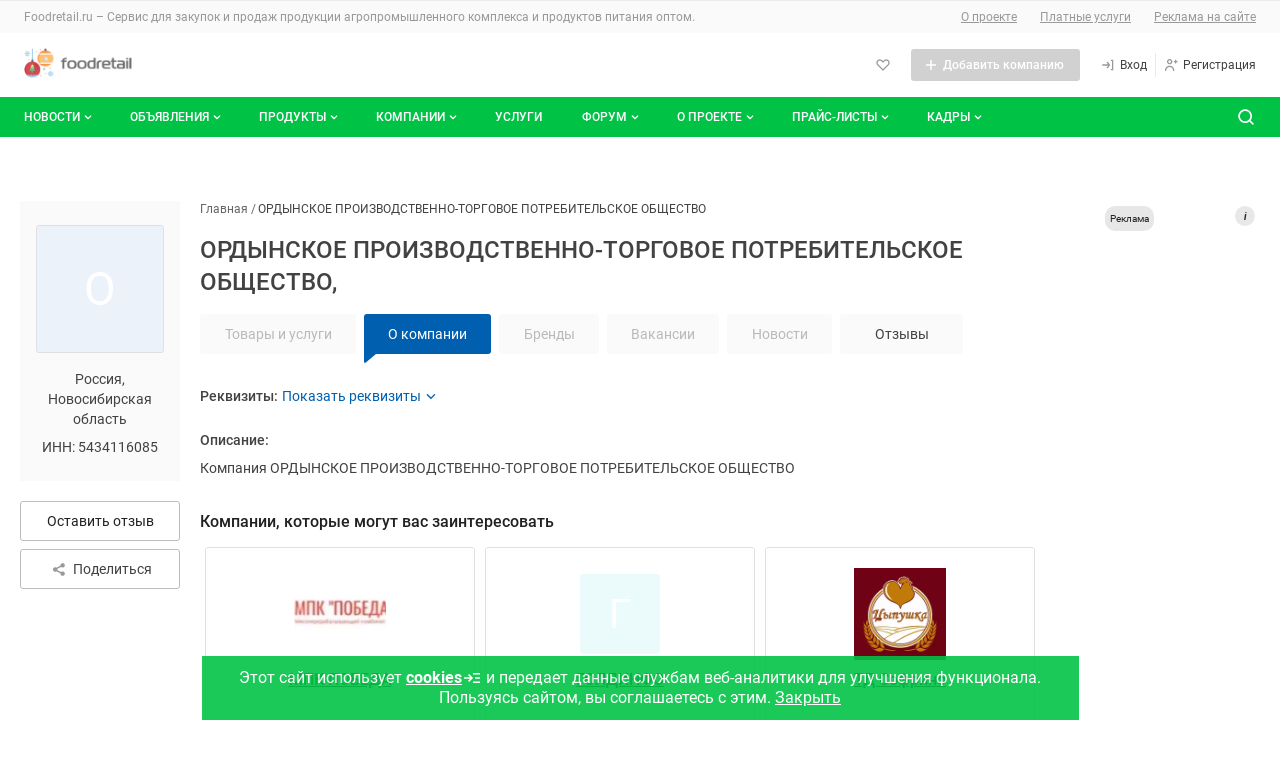

--- FILE ---
content_type: text/html; charset=UTF-8
request_url: https://foodretail.ru/litecat/ordynskoe-proizvodstvenno-torgovoe-potrebitel-skoe-obschestvo-15286
body_size: 54788
content:
<!DOCTYPE html>
<html >
  <head>
    

    
    <meta name="google-site-verification" content="A7Yf7ogBlH_ZPCBB1S-HUvrZWsWo5a_rn9jylkeeEkE" />
    <meta name="yandex-verification" content="e8a519bd67d8adc8" />

    <meta http-equiv="Content-Type" content="text/html; charset=utf-8" />
            <meta name="robots" content="index, follow"/>
              <meta name="Description" content="Компания ОРДЫНСКОЕ ПРОИЗВОДСТВЕННО-ТОРГОВОЕ ПОТРЕБИТЕЛЬСКОЕ ОБЩЕСТВО" />
        
    <link rel="apple-touch-icon" href="/icons/80.png">
    <link rel="apple-touch-icon" sizes="80x80" href="/icons/80.png">
    <link rel="apple-touch-icon" sizes="152x152" href="/icons/152.png">
    <link rel="apple-touch-icon" sizes="167x167" href="/icons/167.png">
    <link rel="apple-touch-icon" sizes="180x180" href="/icons/180.png">

    <title>ОРДЫНСКОЕ ПРОИЗВОДСТВЕННО-ТОРГОВОЕ ПОТРЕБИТЕЛЬСКОЕ ОБЩЕСТВО, Новосибирская область. ИНН 5434116085. Отзывы, адрес, телефоны в каталоге компаний Foodretail.ru</title>

        <base href="https://foodretail.ru/litecat/ordynskoe-proizvodstvenno-torgovoe-potrebitel-skoe-obschestvo-15286" />

    
    <link rel="shortcut icon" href="/favicon.ico" type="image/x-icon" />




        

    <meta name="viewport" content="width=device-width,initial-scale=1">
                    
                
            

<link href="/1752773879/css/defstyle/20/header/style.css" rel="stylesheet">
<link href="/1752773879/css/defstyle/20/footer/style.css" rel="stylesheet">




<link href="/1752773879/css/defstyle/20/header/blocks/header-user-menu.css" rel="stylesheet">

                <link href="/1752773879/css/defstyle/20/litecat-page-2022/style.css" rel="stylesheet" >
                <link href="/1661947248/css/storage/suggestions-jquery-21.12.0.css" rel="stylesheet" >
                <link href="/1763619398/css/defaultStyle.css" rel="stylesheet" >
                <link href="/1685521134/css/20/respond.css" rel="stylesheet" >
                <link href="https://foodretail.ru/fonts/roboto/roboto.css" rel="stylesheet" >
    
<link href="/1752773879/css/defstyle/20/reports-popup.css" rel="stylesheet">

<!-- <link href="/1752773879/css/defstyle/20/popups/style.css" rel="stylesheet"> -->
<link href="/1752773879/css/defstyle/20/popups/style.css" rel="stylesheet">

<link href="/1752773879/css/defstyle/20/aboutBotButton/style.css" rel="stylesheet">

<link href="/1752773879/css/defstyle/20/popups/about-cookies-msg.css" rel="stylesheet">
    <link href='/css/20/respond.css' rel='stylesheet' type='text/css' media='all' />

    

  
      <script src="/1637250884/js/jquery1.7.1.min.js"></script>
  






<script>
  window[".microtime"] = new Date().getTime();
</script>




    
    <script defer src='/1737445358/js/header/header2022.js'></script>
        <script defer src='/1658742196/js/footer/footer2022.js'></script>
        
    
        <link rel="canonical" href="https://foodretail.ru/litecat/ordynskoe-proizvodstvenno-torgovoe-potrebitel-skoe-obschestvo-15286" />
    

  </head>

<body class="layoutWide litecat foodretail">








    <!-- Yandex.Metrika counter -->
<script src="https://mc.yandex.ru/metrika/watch.js" type="text/javascript" ></script>
<script type="text/javascript" >
  try {
      var yaCounter748952 = new Ya.Metrika({
          id:748952,
          clickmap:true,
          trackLinks:true,
          accurateTrackBounce:true
      });
  } catch(e) { }
</script>
<noscript><div><img src="https://mc.yandex.ru/watch/748952" style="position:absolute; left:-9999px;" alt="" /></div></noscript>
<!-- /Yandex.Metrika counter -->





<aside style="display: none">
    <svg xmlns="http://www.w3.org/2000/svg" xmlns:xlink="http://www.w3.org/1999/xlink">
        <symbol id="h-ic_add-round" viewBox="0 0 20 20">
            <path
                d="M10 2.5C5.93417 2.5 2.5 5.93417 2.5 10C2.5 14.0658 5.93417 17.5 10 17.5C14.0658 17.5 17.5 14.0658 17.5 10C17.5 5.93417 14.0658 2.5 10 2.5ZM13.3333 10.8333H10.8333V13.3333H9.16667V10.8333H6.66667V9.16667H9.16667V6.66667H10.8333V9.16667H13.3333V10.8333Z"
                fill="#00C346" />
        </symbol>
        <symbol id="h-ic_add" viewBox="0 0 16 16">
            <path d="M13 8.71429H8.71429V13H7.28571V8.71429H3V7.28571H7.28571V3H8.71429V7.28571H13V8.71429Z" />
        </symbol>
        <symbol id="h-ic_arrow_back" viewBox="0 0 20 20">
            <path
                d="M12.5465 4.14369C12.7413 4.14331 12.93 4.21112 13.0799 4.33535C13.1643 4.40531 13.234 4.49123 13.2851 4.58819C13.3363 4.68514 13.3678 4.79123 13.3778 4.90038C13.3879 5.00952 13.3763 5.11958 13.3438 5.22425C13.3112 5.32892 13.2584 5.42615 13.1882 5.51035L9.45488 9.97702L13.0549 14.452C13.1241 14.5373 13.1758 14.6353 13.207 14.7406C13.2382 14.8459 13.2483 14.9563 13.2366 15.0655C13.225 15.1747 13.1919 15.2805 13.1393 15.3769C13.0867 15.4732 13.0155 15.5583 12.9299 15.627C12.8437 15.7029 12.7427 15.7601 12.6333 15.7951C12.5239 15.8301 12.4085 15.8421 12.2942 15.8304C12.18 15.8186 12.0694 15.7834 11.9694 15.7269C11.8694 15.6704 11.7822 15.5938 11.7132 15.502L7.68821 10.502C7.56565 10.3529 7.49864 10.1659 7.49864 9.97285C7.49864 9.77983 7.56565 9.5928 7.68821 9.44369L11.8549 4.44369C11.9385 4.34284 12.0447 4.26312 12.1648 4.211C12.285 4.15887 12.4158 4.13581 12.5465 4.14369Z"
                fill="#424242" />
        </symbol>
        <symbol id="h-ic_chevron_down" viewBox="0 0 20 20">
            <path
                d="M10.0002 12.9163C9.89048 12.9169 9.78176 12.8959 9.68023 12.8544C9.5787 12.8129 9.48635 12.7518 9.40849 12.6746L6.07515 9.34125C5.99746 9.26355 5.93582 9.17131 5.89377 9.06979C5.85172 8.96827 5.83008 8.85947 5.83008 8.74958C5.83008 8.6397 5.85172 8.53089 5.89377 8.42938C5.93582 8.32786 5.99746 8.23562 6.07515 8.15792C6.15285 8.08022 6.2451 8.01858 6.34661 7.97653C6.44813 7.93448 6.55694 7.91284 6.66682 7.91284C6.7767 7.91284 6.88551 7.93448 6.98703 7.97653C7.08855 8.01858 7.18079 8.08022 7.25849 8.15792L10.0002 10.9163L12.7502 8.26625C12.8268 8.18101 12.9202 8.1125 13.0246 8.06501C13.1289 8.01753 13.2419 7.99208 13.3566 7.99026C13.4712 7.98845 13.585 8.0103 13.6908 8.05446C13.7966 8.09862 13.8921 8.16413 13.9714 8.2469C14.0508 8.32967 14.1121 8.42792 14.1518 8.5355C14.1914 8.64308 14.2084 8.75767 14.2017 8.87212C14.195 8.98657 14.1648 9.0984 14.1129 9.20063C14.061 9.30286 13.9886 9.39329 13.9002 9.46625L10.5668 12.6829C10.4144 12.8298 10.2118 12.9133 10.0002 12.9163Z"
                fill="currentColor" />
        </symbol>
        <symbol id="h-ic_close" viewBox="0 0 20 20">
            <path d="M5 15L15 5M15 15L5 5" stroke="currentColor" stroke-width="2" stroke-linecap="round"
                stroke-linejoin="round" />
        </symbol>
        <symbol id="h-ic_favorite" viewBox="0 0 20 20">
            <path
                d="M9.99998 17.0662C9.8903 17.0668 9.78158 17.0458 9.68005 17.0043C9.57852 16.9628 9.48618 16.9017 9.40831 16.8245L2.93331 10.3412C2.12111 9.52049 1.66553 8.41248 1.66553 7.25784C1.66553 6.1032 2.12111 4.9952 2.93331 4.17451C3.75186 3.35827 4.86067 2.8999 6.01664 2.8999C7.17262 2.8999 8.28142 3.35827 9.09998 4.17451L9.99998 5.07451L10.9 4.17451C11.7185 3.35827 12.8273 2.8999 13.9833 2.8999C15.1393 2.8999 16.2481 3.35827 17.0666 4.17451C17.8788 4.9952 18.3344 6.1032 18.3344 7.25784C18.3344 8.41248 17.8788 9.52049 17.0666 10.3412L10.5916 16.8245C10.5138 16.9017 10.4214 16.9628 10.3199 17.0043C10.2184 17.0458 10.1096 17.0668 9.99998 17.0662ZM6.01664 4.56618C5.66387 4.56458 5.31429 4.63299 4.98815 4.76746C4.66201 4.90192 4.36578 5.09976 4.11664 5.34951C3.61336 5.85544 3.33084 6.54005 3.33084 7.25368C3.33084 7.9673 3.61336 8.65191 4.11664 9.15784L9.99998 15.0495L15.8833 9.15784C16.3866 8.65191 16.6691 7.9673 16.6691 7.25368C16.6691 6.54005 16.3866 5.85544 15.8833 5.34951C15.3697 4.86427 14.6899 4.59392 13.9833 4.59392C13.2767 4.59392 12.5969 4.86427 12.0833 5.34951L10.5916 6.84951C10.5142 6.92762 10.422 6.98961 10.3205 7.03192C10.2189 7.07423 10.11 7.09601 9.99998 7.09601C9.88997 7.09601 9.78104 7.07423 9.67949 7.03192C9.57795 6.98961 9.48578 6.92762 9.40831 6.84951L7.91664 5.34951C7.6675 5.09976 7.37128 4.90192 7.04514 4.76746C6.71899 4.63299 6.36941 4.56458 6.01664 4.56618Z" />
        </symbol>
        <!-- <symbol id="h-ic_home" viewBox="0 0 20 20">
            <path
                d="M17.0168 8.48339L10.5918 1.91672C10.5143 1.83861 10.4221 1.77662 10.3206 1.73431C10.219 1.692 10.1101 1.67022 10.0001 1.67022C9.89009 1.67022 9.78117 1.692 9.67962 1.73431C9.57807 1.77662 9.4859 1.83861 9.40843 1.91672L2.98343 8.49172C2.82796 8.64844 2.70517 8.83449 2.6222 9.03906C2.53923 9.24363 2.49773 9.46264 2.5001 9.68338V16.6667C2.49945 17.0933 2.66241 17.5039 2.95541 17.814C3.24841 18.124 3.64915 18.3099 4.0751 18.3334H15.9251C16.351 18.3099 16.7518 18.124 17.0448 17.814C17.3378 17.5039 17.5007 17.0933 17.5001 16.6667V9.68338C17.5008 9.23583 17.3274 8.80554 17.0168 8.48339ZM8.33343 16.6667V11.6667H11.6668V16.6667H8.33343ZM15.8334 16.6667H13.3334V10.8334C13.3334 10.6124 13.2456 10.4004 13.0894 10.2441C12.9331 10.0878 12.7211 10.0001 12.5001 10.0001H7.5001C7.27908 10.0001 7.06712 10.0878 6.91084 10.2441C6.75456 10.4004 6.66676 10.6124 6.66676 10.8334V16.6667H4.16676V9.65005L10.0001 3.69172L15.8334 9.68338V16.6667Z" />
        </symbol> -->
        <symbol id="h-ic_list" viewBox="0 0 20 20">
            <path
                d="M3.33333 6.66667C3.79357 6.66667 4.16667 6.29357 4.16667 5.83333C4.16667 5.3731 3.79357 5 3.33333 5C2.8731 5 2.5 5.3731 2.5 5.83333C2.5 6.29357 2.8731 6.66667 3.33333 6.66667Z" />
            <path
                d="M3.33333 10.8334C3.79357 10.8334 4.16667 10.4603 4.16667 10.0001C4.16667 9.53984 3.79357 9.16675 3.33333 9.16675C2.8731 9.16675 2.5 9.53984 2.5 10.0001C2.5 10.4603 2.8731 10.8334 3.33333 10.8334Z" />
            <path
                d="M3.33333 14.9999C3.79357 14.9999 4.16667 14.6268 4.16667 14.1666C4.16667 13.7063 3.79357 13.3333 3.33333 13.3333C2.8731 13.3333 2.5 13.7063 2.5 14.1666C2.5 14.6268 2.8731 14.9999 3.33333 14.9999Z" />
            <path
                d="M16.7168 9.16675H6.61683C6.18421 9.16675 5.8335 9.51746 5.8335 9.95008V10.0501C5.8335 10.4827 6.18421 10.8334 6.61683 10.8334H16.7168C17.1495 10.8334 17.5002 10.4827 17.5002 10.0501V9.95008C17.5002 9.51746 17.1495 9.16675 16.7168 9.16675Z" />
            <path
                d="M16.7168 13.3333H6.61683C6.18421 13.3333 5.8335 13.684 5.8335 14.1166V14.2166C5.8335 14.6492 6.18421 14.9999 6.61683 14.9999H16.7168C17.1495 14.9999 17.5002 14.6492 17.5002 14.2166V14.1166C17.5002 13.684 17.1495 13.3333 16.7168 13.3333Z" />
            <path
                d="M16.7168 5H6.61683C6.18421 5 5.8335 5.35071 5.8335 5.78333V5.88333C5.8335 6.31596 6.18421 6.66667 6.61683 6.66667H16.7168C17.1495 6.66667 17.5002 6.31596 17.5002 5.88333V5.78333C17.5002 5.35071 17.1495 5 16.7168 5Z" />
        </symbol>
        <symbol id="h-ic_log-in" viewBox="0 0 20 20">
            <path
                d="M15.8333 3.33301H14.1667C13.9457 3.33301 13.7337 3.42081 13.5774 3.57709C13.4211 3.73337 13.3333 3.94533 13.3333 4.16634C13.3333 4.38735 13.4211 4.59932 13.5774 4.7556C13.7337 4.91188 13.9457 4.99967 14.1667 4.99967H15V14.9997H14.1667C13.9457 14.9997 13.7337 15.0875 13.5774 15.2438C13.4211 15.4 13.3333 15.612 13.3333 15.833C13.3333 16.054 13.4211 16.266 13.5774 16.4223C13.7337 16.5785 13.9457 16.6663 14.1667 16.6663H15.8333C16.0543 16.6663 16.2663 16.5785 16.4226 16.4223C16.5789 16.266 16.6667 16.054 16.6667 15.833V4.16634C16.6667 3.94533 16.5789 3.73337 16.4226 3.57709C16.2663 3.42081 16.0543 3.33301 15.8333 3.33301ZM9.83333 6.16634C9.70073 5.98953 9.50331 5.87264 9.28452 5.84138C9.06573 5.81013 8.84348 5.86707 8.66667 5.99967C8.48986 6.13228 8.37296 6.3297 8.34171 6.54849C8.31045 6.76728 8.36739 6.98953 8.5 7.16634L10 9.16634H3.33333C3.11232 9.16634 2.90036 9.25414 2.74408 9.41042C2.5878 9.5667 2.5 9.77866 2.5 9.99967C2.5 10.2207 2.5878 10.4326 2.74408 10.5889C2.90036 10.7452 3.11232 10.833 3.33333 10.833H10.075L8.64167 12.8663C8.57772 12.9559 8.53215 13.0573 8.50758 13.1645C8.48302 13.2718 8.47994 13.3829 8.49854 13.4914C8.51713 13.5998 8.55703 13.7035 8.61592 13.7965C8.67481 13.8895 8.75154 13.9699 8.84167 14.033C8.98333 14.1319 9.15223 14.1843 9.325 14.183C9.45721 14.1824 9.58737 14.1503 9.70474 14.0895C9.82211 14.0286 9.92332 13.9407 10 13.833L12.35 10.4997C12.4543 10.357 12.5105 10.1848 12.5105 10.008C12.5105 9.83124 12.4543 9.65906 12.35 9.51634L9.83333 6.16634Z" />
        </symbol>
        <symbol id="h-ic_log-out" viewBox="0 0 20 20">
            <path
                d="M5.8335 4.99999C6.05451 4.99999 6.26647 4.9122 6.42275 4.75592C6.57903 4.59964 6.66683 4.38768 6.66683 4.16666C6.66683 3.94565 6.57903 3.73369 6.42275 3.57741C6.26647 3.42113 6.05451 3.33333 5.8335 3.33333H4.16683C3.94582 3.33333 3.73385 3.42113 3.57757 3.57741C3.42129 3.73369 3.3335 3.94565 3.3335 4.16666V15.8333C3.3335 16.0543 3.42129 16.2663 3.57757 16.4226C3.73385 16.5789 3.94582 16.6667 4.16683 16.6667H5.8335C6.05451 16.6667 6.26647 16.5789 6.42275 16.4226C6.57903 16.2663 6.66683 16.0543 6.66683 15.8333C6.66683 15.6123 6.57903 15.4004 6.42275 15.2441C6.26647 15.0878 6.05451 15 5.8335 15H5.00016V4.99999H5.8335ZM17.3502 9.51666L15.0002 6.18333C14.8727 6.00367 14.6793 5.88178 14.4623 5.8443C14.2452 5.80682 14.0221 5.85681 13.8418 5.98333C13.7517 6.04648 13.675 6.12686 13.6161 6.21983C13.5572 6.3128 13.5173 6.41651 13.4987 6.52498C13.4801 6.63345 13.4832 6.74453 13.5077 6.85181C13.5323 6.95908 13.5779 7.06043 13.6418 7.14999L15.0752 9.16666H8.3335C8.11248 9.16666 7.90052 9.25446 7.74424 9.41074C7.58796 9.56702 7.50016 9.77898 7.50016 9.99999C7.50016 10.221 7.58796 10.433 7.74424 10.5892C7.90052 10.7455 8.11248 10.8333 8.3335 10.8333H15.0002L13.5002 12.8333C13.4345 12.9209 13.3867 13.0205 13.3596 13.1265C13.3324 13.2325 13.3264 13.3428 13.3419 13.4512C13.3573 13.5595 13.394 13.6637 13.4498 13.7579C13.5055 13.8521 13.5793 13.9343 13.6668 14C13.8111 14.1082 13.9865 14.1667 14.1668 14.1667C14.2962 14.1667 14.4238 14.1365 14.5395 14.0787C14.6552 14.0208 14.7559 13.9368 14.8335 13.8333L17.3335 10.5C17.4402 10.3591 17.4994 10.1878 17.5024 10.011C17.5054 9.83428 17.4521 9.66114 17.3502 9.51666Z" />
        </symbol>
        <symbol id="h-ic_menu" viewBox="0 0 20 20">
            <path
                d="M16.7083 9.16602H3.29167C2.85444 9.16602 2.5 9.52046 2.5 9.95768V10.041C2.5 10.4782 2.85444 10.8327 3.29167 10.8327H16.7083C17.1456 10.8327 17.5 10.4782 17.5 10.041V9.95768C17.5 9.52046 17.1456 9.16602 16.7083 9.16602Z"
                fill="#999999" />
            <path
                d="M16.7083 14.334H3.29167C2.85444 14.334 2.5 14.6884 2.5 15.1257V15.209C2.5 15.6462 2.85444 16.0007 3.29167 16.0007H16.7083C17.1456 16.0007 17.5 15.6462 17.5 15.209V15.1257C17.5 14.6884 17.1456 14.334 16.7083 14.334Z"
                fill="#999999" />
            <path
                d="M16.7083 4H3.29167C2.85444 4 2.5 4.35444 2.5 4.79167V4.875C2.5 5.31223 2.85444 5.66667 3.29167 5.66667H16.7083C17.1456 5.66667 17.5 5.31223 17.5 4.875V4.79167C17.5 4.35444 17.1456 4 16.7083 4Z"
                fill="#999999" />
        </symbol>
        <symbol id="h-ic_message" viewBox="0 0 20 20">
            <path
                d="M9.99984 10.8334C10.4601 10.8334 10.8332 10.4603 10.8332 10.0001C10.8332 9.53984 10.4601 9.16675 9.99984 9.16675C9.5396 9.16675 9.1665 9.53984 9.1665 10.0001C9.1665 10.4603 9.5396 10.8334 9.99984 10.8334Z" />
            <path
                d="M13.3333 10.8334C13.7936 10.8334 14.1667 10.4603 14.1667 10.0001C14.1667 9.53984 13.7936 9.16675 13.3333 9.16675C12.8731 9.16675 12.5 9.53984 12.5 10.0001C12.5 10.4603 12.8731 10.8334 13.3333 10.8334Z" />
            <path
                d="M6.66634 10.8334C7.12658 10.8334 7.49967 10.4603 7.49967 10.0001C7.49967 9.53984 7.12658 9.16675 6.66634 9.16675C6.2061 9.16675 5.83301 9.53984 5.83301 10.0001C5.83301 10.4603 6.2061 10.8334 6.66634 10.8334Z" />
            <path
                d="M15.8915 4.10843C14.5242 2.73218 12.7196 1.87611 10.7887 1.6878C8.85786 1.49949 6.92181 1.99075 5.31434 3.07688C3.70687 4.163 2.52872 5.77594 1.98299 7.63761C1.43726 9.49928 1.55817 11.493 2.32485 13.2751C2.40476 13.4407 2.43098 13.6272 2.39985 13.8084L1.66652 17.3334C1.63827 17.4686 1.64404 17.6086 1.68331 17.741C1.72258 17.8734 1.79413 17.9939 1.89152 18.0918C1.97136 18.171 2.06642 18.2333 2.17097 18.2748C2.27552 18.3164 2.38739 18.3363 2.49985 18.3334H2.66652L6.23319 17.6168C6.41446 17.595 6.59829 17.6208 6.76652 17.6918C8.5486 18.4585 10.5423 18.5794 12.404 18.0336C14.2657 17.4879 15.8786 16.3097 16.9647 14.7023C18.0509 13.0948 18.5421 11.1588 18.3538 9.22792C18.1655 7.29707 17.3094 5.49242 15.9332 4.1251L15.8915 4.10843ZM16.5832 11.0751C16.4203 12.0701 16.0338 13.0152 15.4528 13.8392C14.8719 14.6632 14.1116 15.3447 13.2291 15.8325C12.3467 16.3202 11.3652 16.6014 10.3584 16.655C9.35156 16.7086 8.34571 16.5331 7.41652 16.1418C7.08697 16.0016 6.73296 15.928 6.37485 15.9251C6.21842 15.9262 6.06234 15.9401 5.90819 15.9668L3.55819 16.4418L4.03319 14.0918C4.12779 13.5828 4.06681 13.0572 3.85819 12.5834C3.46685 11.6542 3.29136 10.6484 3.34493 9.64158C3.3985 8.63477 3.67974 7.65322 4.16747 6.77081C4.65521 5.88839 5.33674 5.1281 6.16077 4.54714C6.9848 3.96618 7.92987 3.5797 8.92485 3.41677C9.96925 3.24536 11.0394 3.32508 12.0469 3.64932C13.0544 3.97356 13.9702 4.533 14.7186 5.28138C15.4669 6.02976 16.0264 6.94556 16.3506 7.95303C16.6749 8.96051 16.7546 10.0307 16.5832 11.0751Z" />
        </symbol>
        <symbol id="h-ic_monitor" viewBox="0 0 20 20">
            <path
                d="M15.8332 3.5H4.1665C3.50346 3.5 2.86758 3.76339 2.39874 4.23223C1.9299 4.70107 1.6665 5.33696 1.6665 6V11.6667C1.6665 12.3297 1.9299 12.9656 2.39874 13.4344C2.86758 13.9033 3.50346 14.1667 4.1665 14.1667H9.1665V15.8333H5.83317C5.61216 15.8333 5.4002 15.9211 5.24392 16.0774C5.08764 16.2337 4.99984 16.4457 4.99984 16.6667C4.99984 16.8877 5.08764 17.0996 5.24392 17.2559C5.4002 17.4122 5.61216 17.5 5.83317 17.5H14.1665C14.3875 17.5 14.5995 17.4122 14.7558 17.2559C14.912 17.0996 14.9998 16.8877 14.9998 16.6667C14.9998 16.4457 14.912 16.2337 14.7558 16.0774C14.5995 15.9211 14.3875 15.8333 14.1665 15.8333H10.8332V14.1667H15.8332C16.4962 14.1667 17.1321 13.9033 17.6009 13.4344C18.0698 12.9656 18.3332 12.3297 18.3332 11.6667V6C18.3332 5.33696 18.0698 4.70107 17.6009 4.23223C17.1321 3.76339 16.4962 3.5 15.8332 3.5ZM16.6665 11.6667C16.6665 11.8877 16.5787 12.0996 16.4224 12.2559C16.2661 12.4122 16.0542 12.5 15.8332 12.5H4.1665C3.94549 12.5 3.73353 12.4122 3.57725 12.2559C3.42097 12.0996 3.33317 11.8877 3.33317 11.6667V6C3.33317 5.77899 3.42097 5.56702 3.57725 5.41074C3.73353 5.25446 3.94549 5.16667 4.1665 5.16667C4.1665 5.16667 15.6122 5.16667 15.8332 5.16667C16.0542 5.16667 16.4224 5.41074 16.4224 5.41074C16.5787 5.56702 16.6665 5.77899 16.6665 6C16.6665 6.22101 16.6665 11.6667 16.6665 11.6667Z" />
        </symbol>
        <symbol id="h-ic_notify" viewBox="0 0 20 20">
            <path
                d="M17.1001 12.6751L15.6001 11.1668V7.45012C15.6201 6.06997 15.14 4.72921 14.2486 3.6754C13.3571 2.62158 12.1145 1.92589 10.7501 1.71678C9.95832 1.6125 9.15336 1.67829 8.38898 1.90976C7.6246 2.14123 6.91837 2.53305 6.31741 3.05908C5.71646 3.58512 5.2346 4.23326 4.90398 4.96028C4.57337 5.68729 4.4016 6.47646 4.40014 7.27512V11.1668L2.90014 12.6751C2.71173 12.8667 2.58396 13.1095 2.53281 13.3733C2.48166 13.6371 2.50939 13.9101 2.61254 14.1581C2.71569 14.4062 2.88968 14.6184 3.11277 14.7682C3.33585 14.9179 3.59813 14.9986 3.86681 15.0001H6.66681V15.2835C6.70573 16.1295 7.07844 16.9255 7.70325 17.4972C8.32806 18.0689 9.15402 18.3696 10.0001 18.3335C10.8463 18.3696 11.6722 18.0689 12.297 17.4972C12.9218 16.9255 13.2946 16.1295 13.3335 15.2835V15.0001H16.1335C16.4022 14.9986 16.6644 14.9179 16.8875 14.7682C17.1106 14.6184 17.2846 14.4062 17.3877 14.1581C17.4909 13.9101 17.5186 13.6371 17.4675 13.3733C17.4163 13.1095 17.2886 12.8667 17.1001 12.6751ZM11.6668 15.2835C11.6206 15.6843 11.4215 16.0518 11.111 16.3095C10.8006 16.5672 10.4026 16.6952 10.0001 16.6668C9.59766 16.6952 9.19973 16.5672 8.88925 16.3095C8.57877 16.0518 8.37969 15.6843 8.33348 15.2835V15.0001H11.6668V15.2835ZM4.59181 13.3334L5.57514 12.3501C5.73112 12.1951 5.85486 12.0107 5.93924 11.8076C6.02363 11.6045 6.06698 11.3867 6.06681 11.1668V7.27512C6.06726 6.71295 6.18796 6.15739 6.4208 5.64571C6.65365 5.13403 6.99325 4.67808 7.41681 4.30845C7.83466 3.92985 8.32979 3.64657 8.86793 3.47823C9.40607 3.30988 9.97436 3.26048 10.5335 3.33345C11.4972 3.48993 12.372 3.98929 12.9967 4.7396C13.6215 5.48991 13.9541 6.44065 13.9335 7.41678V11.1668C13.9322 11.3861 13.9742 11.6036 14.0572 11.8066C14.1401 12.0097 14.2623 12.1944 14.4168 12.3501L15.4085 13.3334H4.59181Z" />
        </symbol>
        <!-- <symbol id="h-ic_people" viewBox="0 0 20 20">
            <path
                d="M7.49984 9.16667C8.15911 9.16667 8.80357 8.97117 9.35174 8.6049C9.8999 8.23863 10.3271 7.71803 10.5794 7.10894C10.8317 6.49986 10.8977 5.82964 10.7691 5.18303C10.6405 4.53643 10.323 3.94249 9.85686 3.47631C9.39069 3.01014 8.79674 2.69267 8.15014 2.56405C7.50354 2.43543 6.83331 2.50144 6.22423 2.75373C5.61514 3.00603 5.09454 3.43327 4.72827 3.98143C4.362 4.5296 4.1665 5.17406 4.1665 5.83333C4.1665 6.71739 4.51769 7.56523 5.14281 8.19036C5.76794 8.81548 6.61578 9.16667 7.49984 9.16667ZM7.49984 4.16667C7.82947 4.16667 8.15171 4.26441 8.42579 4.44755C8.69987 4.63069 8.91349 4.89098 9.03964 5.19553C9.16578 5.50007 9.19879 5.83518 9.13448 6.15848C9.07017 6.48179 8.91144 6.77876 8.67835 7.01184C8.44526 7.24493 8.14829 7.40367 7.82499 7.46798C7.50169 7.53228 7.16658 7.49928 6.86203 7.37313C6.55749 7.24699 6.29719 7.03337 6.11405 6.75928C5.93092 6.4852 5.83317 6.16297 5.83317 5.83333C5.83317 5.39131 6.00877 4.96738 6.32133 4.65482C6.63389 4.34226 7.05781 4.16667 7.49984 4.16667ZM14.1665 10.8333C14.661 10.8333 15.1443 10.6867 15.5554 10.412C15.9666 10.1373 16.287 9.74686 16.4762 9.29004C16.6654 8.83323 16.7149 8.33056 16.6185 7.84561C16.522 7.36065 16.2839 6.9152 15.9343 6.56557C15.5846 6.21593 15.1392 5.97783 14.6542 5.88137C14.1693 5.78491 13.6666 5.83442 13.2098 6.02363C12.753 6.21285 12.3625 6.53328 12.0878 6.94441C11.8131 7.35553 11.6665 7.83888 11.6665 8.33333C11.6665 8.99637 11.9299 9.63226 12.3987 10.1011C12.8676 10.5699 13.5035 10.8333 14.1665 10.8333ZM14.1665 7.5C14.3313 7.5 14.4924 7.54887 14.6295 7.64044C14.7665 7.73201 14.8733 7.86216 14.9364 8.01443C14.9995 8.1667 15.016 8.33426 14.9838 8.49591C14.9517 8.65756 14.8723 8.80605 14.7558 8.92259C14.6392 9.03913 14.4907 9.1185 14.3291 9.15065C14.1674 9.18281 13.9999 9.16631 13.8476 9.10323C13.6953 9.04016 13.5652 8.93335 13.4736 8.79631C13.382 8.65927 13.3332 8.49815 13.3332 8.33333C13.3332 8.11232 13.421 7.90036 13.5772 7.74408C13.7335 7.5878 13.9455 7.5 14.1665 7.5ZM14.1665 11.6667C13.243 11.6677 12.3461 11.9755 11.6165 12.5417C10.8003 11.7286 9.76155 11.1755 8.63136 10.952C7.50116 10.7285 6.3301 10.8447 5.26586 11.2859C4.20162 11.7272 3.29185 12.4736 2.65129 13.4312C2.01073 14.3888 1.66806 15.5146 1.6665 16.6667C1.6665 16.8877 1.7543 17.0996 1.91058 17.2559C2.06686 17.4122 2.27882 17.5 2.49984 17.5C2.72085 17.5 2.93281 17.4122 3.08909 17.2559C3.24537 17.0996 3.33317 16.8877 3.33317 16.6667C3.33317 15.5616 3.77216 14.5018 4.55356 13.7204C5.33496 12.939 6.39477 12.5 7.49984 12.5C8.60491 12.5 9.66471 12.939 10.4461 13.7204C11.2275 14.5018 11.6665 15.5616 11.6665 16.6667C11.6665 16.8877 11.7543 17.0996 11.9106 17.2559C12.0669 17.4122 12.2788 17.5 12.4998 17.5C12.7209 17.5 12.9328 17.4122 13.0891 17.2559C13.2454 17.0996 13.3332 16.8877 13.3332 16.6667C13.3352 15.6904 13.0885 14.7296 12.6165 13.875C12.9848 13.584 13.4275 13.4025 13.8941 13.3514C14.3607 13.3002 14.8322 13.3815 15.2548 13.5858C15.6774 13.7901 16.0339 14.1093 16.2835 14.5068C16.5332 14.9042 16.6659 15.364 16.6665 15.8333C16.6665 16.0543 16.7543 16.2663 16.9106 16.4226C17.0669 16.5789 17.2788 16.6667 17.4998 16.6667C17.7209 16.6667 17.9328 16.5789 18.0891 16.4226C18.2454 16.2663 18.3332 16.0543 18.3332 15.8333C18.3332 14.7283 17.8942 13.6685 17.1128 12.8871C16.3314 12.1057 15.2716 11.6667 14.1665 11.6667Z" />
        </symbol> -->
        <symbol id="h-ic_person" viewBox="0 0 20 20">
            <path
                d="M9.99984 9.16667C10.6591 9.16667 11.3036 8.97117 11.8517 8.6049C12.3999 8.23863 12.8271 7.71803 13.0794 7.10895C13.3317 6.49986 13.3977 5.82964 13.2691 5.18303C13.1405 4.53643 12.823 3.94249 12.3569 3.47631C11.8907 3.01014 11.2967 2.69267 10.6501 2.56405C10.0035 2.43543 9.33331 2.50144 8.72423 2.75374C8.11514 3.00603 7.59454 3.43327 7.22827 3.98143C6.862 4.5296 6.6665 5.17406 6.6665 5.83334C6.6665 6.71739 7.01769 7.56524 7.64281 8.19036C8.26794 8.81548 9.11578 9.16667 9.99984 9.16667ZM9.99984 4.16667C10.3295 4.16667 10.6517 4.26442 10.9258 4.44755C11.1999 4.63069 11.4135 4.89099 11.5396 5.19553C11.6658 5.50007 11.6988 5.83518 11.6345 6.15849C11.5702 6.48179 11.4114 6.77876 11.1783 7.01185C10.9453 7.24493 10.6483 7.40367 10.325 7.46798C10.0017 7.53229 9.66658 7.49928 9.36203 7.37313C9.05749 7.24699 8.79719 7.03337 8.61406 6.75929C8.43092 6.4852 8.33317 6.16297 8.33317 5.83334C8.33317 5.39131 8.50877 4.96738 8.82133 4.65482C9.13389 4.34226 9.55781 4.16667 9.99984 4.16667ZM9.99984 10.8333C8.45274 10.8333 6.96901 11.4479 5.87505 12.5419C4.78109 13.6358 4.1665 15.1196 4.1665 16.6667C4.1665 16.8877 4.2543 17.0996 4.41058 17.2559C4.56686 17.4122 4.77882 17.5 4.99984 17.5C5.22085 17.5 5.43281 17.4122 5.58909 17.2559C5.74537 17.0996 5.83317 16.8877 5.83317 16.6667C5.83317 15.5616 6.27216 14.5018 7.05356 13.7204C7.83496 12.939 8.89477 12.5 9.99984 12.5C11.1049 12.5 12.1647 12.939 12.9461 13.7204C13.7275 14.5018 14.1665 15.5616 14.1665 16.6667C14.1665 16.8877 14.2543 17.0996 14.4106 17.2559C14.5669 17.4122 14.7788 17.5 14.9998 17.5C15.2209 17.5 15.4328 17.4122 15.5891 17.2559C15.7454 17.0996 15.8332 16.8877 15.8332 16.6667C15.8332 15.1196 15.2186 13.6358 14.1246 12.5419C13.0307 11.4479 11.5469 10.8333 9.99984 10.8333Z" />
        </symbol>
        <symbol id="h-ic_person_add" viewBox="0 0 20 20">
            <path
                d="M17.5 5H16.6667V4.16667C16.6667 3.94565 16.5789 3.73369 16.4226 3.57741C16.2663 3.42113 16.0543 3.33333 15.8333 3.33333C15.6123 3.33333 15.4004 3.42113 15.2441 3.57741C15.0878 3.73369 15 3.94565 15 4.16667V5H14.1667C13.9457 5 13.7337 5.0878 13.5774 5.24408C13.4211 5.40036 13.3333 5.61232 13.3333 5.83334C13.3333 6.05435 13.4211 6.26631 13.5774 6.42259C13.7337 6.57887 13.9457 6.66667 14.1667 6.66667H15V7.5C15 7.72102 15.0878 7.93298 15.2441 8.08926C15.4004 8.24554 15.6123 8.33334 15.8333 8.33334C16.0543 8.33334 16.2663 8.24554 16.4226 8.08926C16.5789 7.93298 16.6667 7.72102 16.6667 7.5V6.66667H17.5C17.721 6.66667 17.933 6.57887 18.0893 6.42259C18.2455 6.26631 18.3333 6.05435 18.3333 5.83334C18.3333 5.61232 18.2455 5.40036 18.0893 5.24408C17.933 5.0878 17.721 5 17.5 5ZM8.33333 9.16667C8.9926 9.16667 9.63707 8.97117 10.1852 8.6049C10.7334 8.23863 11.1606 7.71803 11.4129 7.10895C11.6652 6.49986 11.7312 5.82964 11.6026 5.18303C11.474 4.53643 11.1565 3.94249 10.6904 3.47631C10.2242 3.01014 9.63024 2.69267 8.98363 2.56405C8.33703 2.43543 7.66681 2.50144 7.05772 2.75374C6.44863 3.00603 5.92804 3.43327 5.56177 3.98143C5.1955 4.5296 5 5.17406 5 5.83334C5 6.71739 5.35119 7.56524 5.97631 8.19036C6.60143 8.81548 7.44928 9.16667 8.33333 9.16667ZM8.33333 4.16667C8.66297 4.16667 8.9852 4.26442 9.25928 4.44755C9.53337 4.63069 9.74699 4.89099 9.87313 5.19553C9.99928 5.50007 10.0323 5.83518 9.96798 6.15849C9.90367 6.48179 9.74493 6.77876 9.51184 7.01185C9.27876 7.24493 8.98179 7.40367 8.65848 7.46798C8.33518 7.53229 8.00007 7.49928 7.69553 7.37313C7.39098 7.24699 7.13069 7.03337 6.94755 6.75929C6.76442 6.4852 6.66667 6.16297 6.66667 5.83334C6.66667 5.39131 6.84226 4.96738 7.15482 4.65482C7.46738 4.34226 7.89131 4.16667 8.33333 4.16667ZM8.33333 10.8333C6.78624 10.8333 5.30251 11.4479 4.20854 12.5419C3.11458 13.6358 2.5 15.1196 2.5 16.6667C2.5 16.8877 2.5878 17.0996 2.74408 17.2559C2.90036 17.4122 3.11232 17.5 3.33333 17.5C3.55435 17.5 3.76631 17.4122 3.92259 17.2559C4.07887 17.0996 4.16667 16.8877 4.16667 16.6667C4.16667 15.5616 4.60565 14.5018 5.38706 13.7204C6.16846 12.939 7.22826 12.5 8.33333 12.5C9.4384 12.5 10.4982 12.939 11.2796 13.7204C12.061 14.5018 12.5 15.5616 12.5 16.6667C12.5 16.8877 12.5878 17.0996 12.7441 17.2559C12.9004 17.4122 13.1123 17.5 13.3333 17.5C13.5543 17.5 13.7663 17.4122 13.9226 17.2559C14.0789 17.0996 14.1667 16.8877 14.1667 16.6667C14.1667 15.1196 13.5521 13.6358 12.4581 12.5419C11.3642 11.4479 9.88043 10.8333 8.33333 10.8333Z" />
        </symbol>
        <symbol id="h-ic_pin" viewBox="0 0 20 20">
            <path
                d="M10.0002 1.66667C8.24354 1.66658 6.55788 2.3598 5.30953 3.59566C4.06119 4.83152 3.35106 6.51014 3.3335 8.26667C3.3335 12.8333 9.2085 17.9167 9.4585 18.1333C9.60944 18.2624 9.80153 18.3334 10.0002 18.3334C10.1988 18.3334 10.3909 18.2624 10.5418 18.1333C10.8335 17.9167 16.6668 12.8333 16.6668 8.26667C16.6493 6.51014 15.9391 4.83152 14.6908 3.59566C13.4424 2.3598 11.7568 1.66658 10.0002 1.66667ZM10.0002 16.375C8.6085 15.05 5.00016 11.375 5.00016 8.26667C5.00016 6.94059 5.52695 5.66882 6.46463 4.73114C7.40231 3.79346 8.67408 3.26667 10.0002 3.26667C11.3262 3.26667 12.598 3.79346 13.5357 4.73114C14.4734 5.66882 15.0002 6.94059 15.0002 8.26667C15.0002 11.35 11.3918 15.05 10.0002 16.375Z" />
            <path
                d="M10.0002 5C9.4233 5 8.85939 5.17106 8.37975 5.49155C7.90011 5.81203 7.52627 6.26756 7.30552 6.80051C7.08476 7.33346 7.027 7.9199 7.13954 8.48568C7.25208 9.05146 7.52987 9.57116 7.93777 9.97906C8.34567 10.387 8.86537 10.6648 9.43115 10.7773C9.99693 10.8898 10.5834 10.8321 11.1163 10.6113C11.6493 10.3906 12.1048 10.0167 12.4253 9.53708C12.7458 9.05744 12.9168 8.49353 12.9168 7.91667C12.9168 7.14312 12.6095 6.40125 12.0626 5.85427C11.5156 5.30729 10.7737 5 10.0002 5ZM10.0002 9.16667C9.75294 9.16667 9.51126 9.09336 9.3057 8.956C9.10014 8.81865 8.93992 8.62343 8.84532 8.39502C8.75071 8.16661 8.72595 7.91528 8.77418 7.6728C8.82241 7.43033 8.94147 7.2076 9.11628 7.03278C9.2911 6.85797 9.51383 6.73892 9.7563 6.69068C9.99878 6.64245 10.2501 6.66721 10.4785 6.76182C10.7069 6.85643 10.9022 7.01664 11.0395 7.2222C11.1769 7.42777 11.2502 7.66944 11.2502 7.91667C11.2502 8.24819 11.1185 8.56613 10.884 8.80055C10.6496 9.03497 10.3317 9.16667 10.0002 9.16667Z" />
        </symbol>
        <symbol id="h-ic_pricetags" viewBox="0 0 20 20">
            <path
                d="M10.7248 18.3333C10.3224 18.3328 9.93625 18.1742 9.64976 17.8916L4.30809 12.5416C4.17102 12.4053 4.08559 12.2256 4.06643 12.0333L3.33309 4.24162C3.32187 4.11956 3.3377 3.99653 3.37948 3.8813C3.42125 3.76606 3.48793 3.66146 3.57476 3.57495C3.66127 3.48812 3.76587 3.42144 3.8811 3.37967C3.99634 3.33789 4.11937 3.32206 4.24143 3.33328L12.0331 4.06662C12.2254 4.08578 12.4051 4.17121 12.5414 4.30828L17.8914 9.64995C18.1749 9.93425 18.334 10.3193 18.334 10.7208C18.334 11.1222 18.1749 11.5073 17.8914 11.7916L11.7914 17.8916C11.508 18.1737 11.1246 18.3324 10.7248 18.3333ZM5.72476 11.575L10.7248 16.575L16.5998 10.7L11.5998 5.69995L5.09143 5.09162L5.72476 11.575Z" />
            <path
                d="M8.75 10C9.44036 10 10 9.44036 10 8.75C10 8.05964 9.44036 7.5 8.75 7.5C8.05964 7.5 7.5 8.05964 7.5 8.75C7.5 9.44036 8.05964 10 8.75 10Z" />
        </symbol>
        <symbol id="h-ic_search" viewBox="0 0 20 20">
            <path
                d="M17.4954 16.273L14.5685 13.3548C15.5129 12.1517 16.0252 10.6661 16.0233 9.13667C16.0233 7.77462 15.6194 6.44315 14.8627 5.31064C14.106 4.17814 13.0305 3.29546 11.7721 2.77422C10.5137 2.25298 9.12903 2.1166 7.79315 2.38233C6.45727 2.64805 5.23018 3.30394 4.26706 4.26706C3.30394 5.23018 2.64805 6.45727 2.38233 7.79315C2.1166 9.12903 2.25298 10.5137 2.77422 11.7721C3.29546 13.0305 4.17814 14.106 5.31064 14.8627C6.44315 15.6194 7.77462 16.0233 9.13667 16.0233C10.6661 16.0252 12.1517 15.5129 13.3548 14.5685L16.273 17.4954C16.353 17.5761 16.4482 17.6401 16.5531 17.6838C16.658 17.7275 16.7705 17.75 16.8842 17.75C16.9978 17.75 17.1103 17.7275 17.2152 17.6838C17.3201 17.6401 17.4153 17.5761 17.4954 17.4954C17.5761 17.4153 17.6401 17.3201 17.6838 17.2152C17.7275 17.1103 17.75 16.9978 17.75 16.8842C17.75 16.7705 17.7275 16.658 17.6838 16.5531C17.6401 16.4482 17.5761 16.353 17.4954 16.273ZM3.97167 9.13667C3.97167 8.11513 4.27459 7.11653 4.84213 6.26715C5.40967 5.41777 6.21633 4.75576 7.16011 4.36483C8.10389 3.97391 9.1424 3.87162 10.1443 4.07091C11.1462 4.27021 12.0665 4.76213 12.7889 5.48446C13.5112 6.2068 14.0031 7.12712 14.2024 8.12903C14.4017 9.13094 14.2994 10.1695 13.9085 11.1132C13.5176 12.057 12.8556 12.8637 12.0062 13.4312C11.1568 13.9988 10.1582 14.3017 9.13667 14.3017C7.76683 14.3017 6.45309 13.7575 5.48446 12.7889C4.51584 11.8203 3.97167 10.5065 3.97167 9.13667Z" />
        </symbol>
        <symbol id="h-ic_settings" viewBox="0 0 20 20">
            <path
                d="M7.17491 18.3333C6.76826 18.3309 6.37342 18.1964 6.04991 17.95L4.32491 16.6667C3.92683 16.3563 3.6627 15.9053 3.58676 15.4063C3.51083 14.9072 3.62884 14.3981 3.91657 13.9833C4.06881 13.7585 4.16557 13.5008 4.19888 13.2314C4.2322 12.9619 4.20114 12.6884 4.10824 12.4333L4.05824 12.3C3.99356 12.0691 3.87533 11.8567 3.71316 11.68C3.551 11.5034 3.34946 11.3675 3.12491 11.2833H2.99157C2.5048 11.1196 2.10225 10.7705 1.87133 10.3118C1.64041 9.85312 1.59978 9.32183 1.75824 8.83333L2.44157 6.66666C2.50448 6.41563 2.62029 6.18094 2.78125 5.97829C2.94222 5.77565 3.14462 5.60974 3.37491 5.49166C3.58937 5.38117 3.82402 5.31533 4.06466 5.29814C4.30529 5.28095 4.54692 5.31277 4.77491 5.39166C5.02314 5.47521 5.28803 5.49686 5.54654 5.45475C5.80505 5.41263 6.04936 5.30802 6.25824 5.15L6.36657 5.06666C6.55565 4.91579 6.70847 4.72442 6.81375 4.50663C6.91903 4.28885 6.97411 4.05022 6.97491 3.80833V3.60833C6.97267 3.09844 7.17195 2.60831 7.52936 2.24465C7.88678 1.88099 8.37339 1.67325 8.88324 1.66666H11.0082C11.2563 1.66733 11.5018 1.717 11.7306 1.81282C11.9594 1.90863 12.1671 2.04871 12.3416 2.225C12.7085 2.59816 12.9123 3.10168 12.9082 3.625V3.85833C12.904 4.08812 12.9538 4.31569 13.0537 4.52269C13.1536 4.72968 13.3007 4.91031 13.4832 5.05L13.5749 5.11666C13.7619 5.25692 13.9801 5.34987 14.2108 5.38759C14.4415 5.42532 14.6779 5.4067 14.8999 5.33333L15.1832 5.24166C15.4233 5.16209 15.6769 5.13168 15.929 5.15224C16.181 5.17281 16.4264 5.24393 16.6504 5.36136C16.8743 5.4788 17.0724 5.64014 17.2326 5.83577C17.3929 6.03139 17.5122 6.25729 17.5832 6.5L18.2416 8.6C18.3939 9.08532 18.3523 9.6108 18.1254 10.0661C17.8985 10.5214 17.5041 10.871 17.0249 11.0417L16.8582 11.1C16.6131 11.1803 16.3914 11.3195 16.2127 11.5055C16.034 11.6915 15.9037 11.9185 15.8332 12.1667C15.7669 12.3973 15.7512 12.6396 15.7871 12.8769C15.8231 13.1142 15.9099 13.341 16.0416 13.5417L16.2582 13.8583C16.5456 14.2754 16.6625 14.7865 16.585 15.287C16.5075 15.7875 16.2415 16.2394 15.8416 16.55L14.1666 17.8417C13.9642 17.9964 13.7323 18.1081 13.4852 18.1699C13.238 18.2316 12.9808 18.2422 12.7294 18.2008C12.4781 18.1594 12.2378 18.067 12.0235 17.9293C11.8092 17.7916 11.6253 17.6115 11.4832 17.4L11.3832 17.2583C11.2468 17.0532 11.0605 16.886 10.8419 16.7724C10.6234 16.6587 10.3795 16.6023 10.1332 16.6083C9.89822 16.6144 9.66792 16.6757 9.46092 16.7871C9.25392 16.8986 9.07602 17.0571 8.94157 17.25L8.74991 17.525C8.60778 17.7379 8.42354 17.9195 8.20856 18.0585C7.99358 18.1975 7.75241 18.2911 7.49991 18.3333C7.39183 18.3439 7.28298 18.3439 7.17491 18.3333ZM3.66657 9.68333C4.13715 9.85113 4.56176 10.1271 4.90624 10.4889C5.25072 10.8507 5.50544 11.2884 5.64991 11.7667V11.8667C5.82985 12.3639 5.88894 12.8967 5.82228 13.4213C5.75563 13.9458 5.56515 14.4469 5.26657 14.8833C5.21387 14.9416 5.18469 15.0173 5.18469 15.0958C5.18469 15.1744 5.21387 15.2501 5.26657 15.3083L7.05824 16.6667C7.08162 16.685 7.10865 16.6982 7.13753 16.7052C7.1664 16.7123 7.19645 16.7131 7.22566 16.7075C7.25486 16.702 7.28255 16.6903 7.30685 16.6732C7.33116 16.6561 7.35152 16.634 7.36657 16.6083L7.55824 16.3333C7.84731 15.9156 8.23336 15.5743 8.68329 15.3385C9.13322 15.1027 9.63361 14.9795 10.1416 14.9795C10.6495 14.9795 11.1499 15.1027 11.5999 15.3385C12.0498 15.5743 12.4358 15.9156 12.7249 16.3333L12.8249 16.4833C12.8607 16.5342 12.9142 16.5698 12.9749 16.5833C13.0027 16.5874 13.0311 16.5859 13.0583 16.5787C13.0856 16.5715 13.111 16.5589 13.1332 16.5417L14.8499 15.2417C14.91 15.194 14.9495 15.1251 14.9604 15.0491C14.9712 14.9732 14.9526 14.8959 14.9082 14.8333L14.6916 14.5167C14.4093 14.105 14.223 13.6352 14.1466 13.1419C14.0701 12.6486 14.1054 12.1445 14.2499 11.6667C14.3964 11.1645 14.6613 10.7048 15.0224 10.3263C15.3835 9.94781 15.8302 9.66157 16.3249 9.49166L16.4916 9.43333C16.561 9.40551 16.6167 9.35133 16.6463 9.28264C16.676 9.21394 16.6773 9.1363 16.6499 9.06666L15.9999 6.99166C15.9843 6.95536 15.9615 6.9226 15.9328 6.89538C15.9042 6.86817 15.8703 6.84706 15.8332 6.83333C15.8087 6.82089 15.7816 6.8144 15.7541 6.8144C15.7266 6.8144 15.6994 6.82089 15.6749 6.83333L15.3916 6.925C14.9123 7.08318 14.4017 7.1226 13.9039 7.03986C13.406 6.95712 12.9356 6.7547 12.5332 6.45L12.4999 6.375C12.1138 6.0826 11.8007 5.70468 11.5853 5.2709C11.3699 4.83713 11.2579 4.35932 11.2582 3.875V3.61666C11.2597 3.53634 11.2298 3.45861 11.1749 3.4C11.127 3.35667 11.0645 3.33288 10.9999 3.33333H8.88324C8.84929 3.33545 8.81609 3.34425 8.78556 3.35924C8.75502 3.37422 8.72774 3.39508 8.70528 3.42063C8.68283 3.44618 8.66564 3.47592 8.65471 3.50813C8.64378 3.54034 8.63931 3.57439 8.64157 3.60833V3.81666C8.64163 4.3142 8.52745 4.8051 8.30784 5.25154C8.08823 5.69798 7.76905 6.08804 7.37491 6.39166L7.26657 6.475C6.84135 6.79875 6.34301 7.01294 5.81549 7.09868C5.28796 7.18442 4.74744 7.13908 4.24157 6.96666C4.20372 6.95396 4.16276 6.95396 4.12491 6.96666C4.07788 6.99524 4.04246 7.03951 4.02491 7.09166L3.33324 9.26666C3.30913 9.34074 3.31478 9.42129 3.34899 9.49128C3.38321 9.56126 3.44331 9.61519 3.51657 9.64166L3.66657 9.68333Z" />
            <path
                d="M10.0002 12.9167C9.4233 12.9167 8.85939 12.7456 8.37975 12.4251C7.90011 12.1046 7.52627 11.6491 7.30552 11.1162C7.08476 10.5832 7.027 9.99676 7.13954 9.43098C7.25208 8.86521 7.52987 8.34551 7.93777 7.9376C8.34567 7.5297 8.86537 7.25191 9.43115 7.13937C9.99693 7.02683 10.5834 7.08459 11.1163 7.30535C11.6493 7.5261 12.1048 7.89994 12.4253 8.37958C12.7458 8.85923 12.9168 9.42313 12.9168 10C12.9168 10.7735 12.6095 11.5154 12.0626 12.0624C11.5156 12.6094 10.7737 12.9167 10.0002 12.9167ZM10.0002 8.75C9.75294 8.75 9.51126 8.82331 9.3057 8.96066C9.10014 9.09801 8.93992 9.29324 8.84532 9.52164C8.75071 9.75005 8.72595 10.0014 8.77418 10.2439C8.82241 10.4863 8.94147 10.7091 9.11628 10.8839C9.2911 11.0587 9.51383 11.1777 9.7563 11.226C9.99878 11.2742 10.2501 11.2495 10.4785 11.1548C10.7069 11.0602 10.9022 10.9 11.0395 10.6945C11.1769 10.4889 11.2502 10.2472 11.2502 10C11.2502 9.66848 11.1185 9.35053 10.884 9.11611C10.6496 8.88169 10.3317 8.75 10.0002 8.75Z" />
        </symbol>
        <symbol id="h-ic_shopping_cart" viewBox="0 0 20 20">
            <path
                d="M17.5665 5.83332C17.4225 5.58383 17.2163 5.37593 16.968 5.22988C16.7198 5.08383 16.4379 5.00462 16.1498 4.99999H5.48317L4.99984 3.11665C4.951 2.93485 4.84205 2.77494 4.69073 2.66296C4.53941 2.55099 4.35464 2.49354 4.1665 2.49999H2.49984C2.27882 2.49999 2.06686 2.58778 1.91058 2.74406C1.7543 2.90034 1.6665 3.1123 1.6665 3.33332C1.6665 3.55433 1.7543 3.76629 1.91058 3.92257C2.06686 4.07885 2.27882 4.16665 2.49984 4.16665H3.53317L5.83317 12.7167C5.882 12.8985 5.99095 13.0584 6.14227 13.1703C6.29359 13.2823 6.47837 13.3398 6.6665 13.3333H14.1665C14.3204 13.3329 14.4711 13.2898 14.6021 13.2089C14.733 13.128 14.8389 13.0124 14.9082 12.875L17.6415 7.40832C17.76 7.16 17.8151 6.88621 17.802 6.61139C17.789 6.33657 17.708 6.06926 17.5665 5.83332ZM13.6498 11.6667H7.29984L5.9415 6.66665H16.1498L13.6498 11.6667Z" />
            <path
                d="M6.25 17.5C6.94036 17.5 7.5 16.9404 7.5 16.25C7.5 15.5596 6.94036 15 6.25 15C5.55964 15 5 15.5596 5 16.25C5 16.9404 5.55964 17.5 6.25 17.5Z" />
            <path
                d="M14.583 17.5C15.2734 17.5 15.833 16.9404 15.833 16.25C15.833 15.5596 15.2734 15 14.583 15C13.8927 15 13.333 15.5596 13.333 16.25C13.333 16.9404 13.8927 17.5 14.583 17.5Z" />
        </symbol>
        <symbol id="h-ic_ranking" viewBox="0 0 20 20" fill="none">
            <path
                d="M17.4993 3.33301H2.49935C2.27834 3.33301 2.06637 3.42081 1.91009 3.57709C1.75381 3.73337 1.66602 3.94533 1.66602 4.16634V15.833C1.66602 16.054 1.75381 16.266 1.91009 16.4223C2.06637 16.5785 2.27834 16.6663 2.49935 16.6663H17.4993C17.7204 16.6663 17.9323 16.5785 18.0886 16.4223C18.2449 16.266 18.3327 16.054 18.3327 15.833V4.16634C18.3327 3.94533 18.2449 3.73337 18.0886 3.57709C17.9323 3.42081 17.7204 3.33301 17.4993 3.33301V3.33301Z"
                stroke="#999999" stroke-width="1.7" />
            <path d="M9.99935 7.08301V12.9163M13.3327 9.99967V12.9163M6.66602 9.16634V12.9163" stroke="#999999"
                stroke-width="1.8" stroke-linecap="round" />
        </symbol>
        <symbol id="h-ic_store" viewBox="0 0 20 20" fill="none">
            <path
                d="M2.95312 8.44434V15.4445C2.95313 15.8571 3.11702 16.2527 3.40875 16.5445C3.70048 16.8362 4.09615 17.0001 4.50871 17.0001H15.3978C15.8104 17.0001 16.2061 16.8362 16.4978 16.5445C16.7895 16.2527 16.9534 15.8571 16.9534 15.4445V8.44434"
                stroke="#999999" stroke-width="1.6" />
            <path
                d="M12.157 16.9999V13.2665C12.157 12.854 11.9931 12.4583 11.7014 12.1666C11.4097 11.8748 11.014 11.7109 10.6014 11.7109H9.04582C8.63326 11.7109 8.23759 11.8748 7.94586 12.1666C7.65413 12.4583 7.49023 12.854 7.49023 13.2665V16.9999"
                stroke="#999999" stroke-width="1.6" stroke-miterlimit="16" />
            <path
                d="M17.5918 7.94989L16.2743 3.33834C16.2464 3.24084 16.1875 3.15508 16.1065 3.09403C16.0255 3.03299 15.9269 2.99998 15.8255 3H12.6777L13.0472 7.43654C13.0528 7.50788 13.0753 7.57685 13.1129 7.63773C13.1505 7.69861 13.2021 7.74963 13.2634 7.78655C13.5668 7.96777 14.1594 8.30223 14.6222 8.44456C15.4125 8.68801 16.5667 8.60012 17.2247 8.51923C17.2887 8.51096 17.3501 8.48883 17.4046 8.45439C17.4592 8.41994 17.5055 8.37401 17.5405 8.3198C17.5754 8.26559 17.5981 8.20441 17.607 8.14052C17.6159 8.07663 17.6107 8.01157 17.5918 7.94989Z"
                stroke="#999999" stroke-width="1.6" />
            <path
                d="M11.5086 8.44456C11.9504 8.30845 12.5104 7.99811 12.8231 7.81299C12.896 7.76961 12.9551 7.7065 12.9937 7.63094C13.0322 7.55538 13.0486 7.47046 13.0409 7.38598L12.6753 3H7.23076L6.86519 7.38598C6.85736 7.47058 6.87367 7.55567 6.91221 7.63138C6.95076 7.70709 7.00996 7.77033 7.08298 7.81377C7.39565 7.99811 7.95566 8.30845 8.39745 8.44456C9.5587 8.80235 10.3474 8.80235 11.5086 8.44456V8.44456Z"
                stroke="#999999" stroke-width="1.6" />
            <path
                d="M3.63534 3.33834L2.31776 7.95066C2.29916 8.01225 2.29419 8.07714 2.30319 8.14084C2.31219 8.20454 2.33494 8.26552 2.36987 8.31955C2.4048 8.37357 2.45107 8.41935 2.50547 8.45369C2.55986 8.48804 2.62108 8.51014 2.68488 8.51845C3.34211 8.60012 4.49714 8.68723 5.28738 8.44456C5.75017 8.30223 6.34362 7.96777 6.64618 7.78733C6.70758 7.75033 6.75924 7.69919 6.79686 7.63817C6.83447 7.57714 6.85695 7.50801 6.86241 7.43654L7.23186 3H4.08413C3.98272 2.99998 3.88406 3.03299 3.80309 3.09403C3.72212 3.15508 3.66323 3.24084 3.63534 3.33834V3.33834Z"
                stroke="#999999" stroke-width="1.6" />
        </symbol>
        <symbol id="h-ic_manager" viewBox="0 0 20 20" fill="none">
            <circle cx="10" cy="6" r="3.15" stroke="#999999" stroke-width="1.7" />
            <path d="M3.75 16.5C3.75 14.4778 4.66667 10 10 10C15.3333 10 16.25 14.4778 16.25 16.5" stroke="#999999"
                stroke-width="1.7" stroke-linecap="round" />
            <path d="M8.75 10H11.25V11.5L10 13L8.75 11.5V10Z" fill="#999999" />
            <path d="M8.75 17H11.25V14.3333L10 13L8.75 14.3333V17Z" fill="#999999" />
        </symbol>
        <symbol id="h-ic_friends" viewBox="0 0 20 20" fill="none">
            <g clip-path="url(#clip0_730_129)">
                <circle cx="10" cy="4" r="2.2" stroke="#999999" stroke-width="1.6" />
                <circle cx="6" cy="13" r="2.2" stroke="#999999" stroke-width="1.6" />
                <circle cx="14" cy="13" r="2.2" stroke="#999999" stroke-width="1.6" />
                <path d="M6 10.5C6 9.41111 6.58667 7 10 7C13.4133 7 14 9.41111 14 10.5" stroke="#999999"
                    stroke-width="1.7" stroke-linecap="round" />
                <path d="M2 19.5C2 18.4111 2.58667 16 6 16C9.41333 16 10 18.4111 10 19.5" stroke="#999999"
                    stroke-width="1.7" stroke-linecap="round" />
                <path d="M10 19.5C10 18.4111 10.5867 16 14 16C17.4133 16 18 18.4111 18 19.5" stroke="#999999"
                    stroke-width="1.7" stroke-linecap="round" />
            </g>
            <defs>
                <clipPath id="clip0_730_129">
                    <rect width="20" height="20" fill="white" />
                </clipPath>
            </defs>
        </symbol>
        <symbol id="h-ic_award" viewBox="0 0 20 20" fill="none">
            <path
                d="M15.9728 17.3988L14.0018 9.71956C14.7305 8.81287 15.1252 7.68311 15.1195 6.51988C15.1195 5.16211 14.5802 3.85994 13.6201 2.89985C12.66 1.93976 11.3578 1.40039 10.0001 1.40039C8.64228 1.40039 7.34012 1.93976 6.38003 2.89985C5.41994 3.85994 4.88057 5.16211 4.88057 6.51988C4.87823 7.69208 5.28228 8.82886 6.02392 9.73662L4.02732 17.3988C3.98485 17.5626 3.99203 17.7353 4.04793 17.8949C4.10384 18.0546 4.20595 18.1941 4.3413 18.2956C4.47665 18.3971 4.63912 18.4561 4.80806 18.465C4.97701 18.474 5.1448 18.4325 5.29013 18.3459L9.83794 15.6752L14.6844 18.3544C14.8153 18.4335 14.9667 18.472 15.1195 18.4654C15.252 18.4696 15.3837 18.4429 15.5041 18.3874C15.6244 18.3319 15.7302 18.2491 15.813 18.1456C15.8958 18.042 15.9534 17.9207 15.9811 17.791C16.0089 17.6614 16.006 17.5271 15.9728 17.3988ZM10.0001 3.10689C10.6751 3.10689 11.3349 3.30705 11.8962 3.68208C12.4575 4.0571 12.8949 4.59014 13.1533 5.21378C13.4116 5.83743 13.4792 6.52366 13.3475 7.18572C13.2158 7.84778 12.8907 8.45591 12.4134 8.93323C11.9361 9.41054 11.328 9.7356 10.6659 9.86729C10.0038 9.99898 9.3176 9.93139 8.69396 9.67307C8.07032 9.41475 7.53728 8.9773 7.16226 8.41604C6.78723 7.85477 6.58706 7.1949 6.58706 6.51988C6.58706 5.6147 6.94665 4.74659 7.58671 4.10653C8.22677 3.46647 9.09488 3.10689 10.0001 3.10689ZM10.2646 13.9517C10.1349 13.8768 9.98772 13.8374 9.83794 13.8374C9.68816 13.8374 9.54103 13.8768 9.41132 13.9517L6.21164 15.8288L7.44031 10.9653C8.20876 11.407 9.0796 11.6394 9.96593 11.6394C10.8523 11.6394 11.7231 11.407 12.4915 10.9653L13.797 15.9056L10.2646 13.9517Z"
                fill="#999999" />
        </symbol>
        <symbol id="h-ic_report" viewBox="0 0 20 20" fill="none">
            <path fill-rule="evenodd" clip-rule="evenodd"
                d="M3.34996 2.15829C3.34996 2.07652 3.38245 1.99809 3.44027 1.94027C3.49809 1.88245 3.57652 1.84996 3.65829 1.84996H14.1414C14.2232 1.84996 14.3016 1.88245 14.3594 1.94027C14.4173 1.99809 14.4497 2.07652 14.4497 2.15829V11.6992C14.4497 11.9445 14.5472 12.1798 14.7207 12.3532C14.8941 12.5267 15.1294 12.6242 15.3747 12.6242C15.62 12.6242 15.8553 12.5267 16.0288 12.3532C16.2023 12.1798 16.2997 11.9445 16.2997 11.6992V2.15829C16.2997 1.58588 16.0723 1.03691 15.6676 0.632149C15.2628 0.227391 14.7138 0 14.1414 0H3.65829C3.08588 0 2.53691 0.227391 2.13215 0.632149C1.72739 1.03691 1.5 1.58588 1.5 2.15829V16.3413C1.5 17.5327 2.46691 18.4996 3.65829 18.4996H7.56788C7.8132 18.4996 8.04847 18.4022 8.22194 18.2287C8.39541 18.0552 8.49286 17.82 8.49286 17.5747C8.49286 17.3293 8.39541 17.0941 8.22194 16.9206C8.04847 16.7471 7.8132 16.6497 7.56788 16.6497H3.65829C3.57652 16.6497 3.49809 16.6172 3.44027 16.5594C3.38245 16.5015 3.34996 16.4231 3.34996 16.3413V2.15829ZM6.12491 4.93324C5.87959 4.93324 5.64432 5.03069 5.47085 5.20416C5.29738 5.37762 5.19993 5.6129 5.19993 5.85822C5.19993 6.10354 5.29738 6.33881 5.47085 6.51228C5.64432 6.68575 5.87959 6.7832 6.12491 6.7832H11.6748C11.9201 6.7832 12.1554 6.68575 12.3289 6.51228C12.5023 6.33881 12.5998 6.10354 12.5998 5.85822C12.5998 5.6129 12.5023 5.37762 12.3289 5.20416C12.1554 5.03069 11.9201 4.93324 11.6748 4.93324H6.12491ZM5.19993 9.55814C5.19993 9.31282 5.29738 9.07755 5.47085 8.90408C5.64432 8.73062 5.87959 8.63316 6.12491 8.63316H8.59153C8.83685 8.63316 9.07212 8.73062 9.24559 8.90408C9.41905 9.07755 9.51651 9.31282 9.51651 9.55814C9.51651 9.80346 9.41905 10.0387 9.24559 10.2122C9.07212 10.3857 8.83685 10.4831 8.59153 10.4831H6.12491C5.87959 10.4831 5.64432 10.3857 5.47085 10.2122C5.29738 10.0387 5.19993 9.80346 5.19993 9.55814ZM19.7209 13.9204C19.8079 13.8355 19.8773 13.7343 19.9252 13.6226C19.973 13.5109 19.9984 13.3909 19.9999 13.2694C20.0014 13.1479 19.979 13.0273 19.9338 12.9145C19.8887 12.8016 19.8218 12.6988 19.7369 12.6118C19.6521 12.5248 19.5509 12.4554 19.4392 12.4076C19.3275 12.3597 19.2075 12.3343 19.086 12.3328C18.9645 12.3313 18.8439 12.3538 18.731 12.3989C18.6182 12.444 18.5154 12.5109 18.4284 12.5958L13.4631 17.4452L11.713 15.6877C11.538 15.524 11.3062 15.4346 11.0666 15.4383C10.8269 15.4421 10.5981 15.5387 10.4283 15.7079C10.2585 15.8771 10.161 16.1055 10.1563 16.3452C10.1517 16.5848 10.2402 16.8169 10.4033 16.9925L12.7996 19.3975C12.9714 19.5701 13.2045 19.668 13.4481 19.6699C13.6917 19.6717 13.9262 19.5774 14.1007 19.4073L19.7209 13.9191V13.9204Z"
                fill="#999999" />
        </symbol>
        <symbol id="h-ic_price" viewBox="0 0 20 20">
            <path
                d="M17.9007 13.2834L14.7272 4.47557C14.6387 4.29333 14.4836 4.15225 14.2938 4.08154L7.83167 1.58329C7.62955 1.50097 7.40333 1.50097 7.20122 1.58329C7.00525 1.67775 6.85697 1.84873 6.79135 2.05613L6.65731 2.50539L5.71163 1.54387C5.35331 1.18977 4.86799 0.9938 4.36417 1.00015C3.85846 0.994697 3.37171 1.19189 3.01249 1.54774C2.65326 1.90359 2.45152 2.38858 2.45224 2.89429C2.45296 3.4 2.65629 3.88428 3.01654 4.23909L4.12775 5.35823L2.21285 7.39926C2.0767 7.54456 2.00071 7.73595 2 7.93505V18.0119C2 18.2209 2.08303 18.4215 2.23079 18.5692C2.37855 18.717 2.57909 18.8 2.78806 18.8H12.2448C12.4538 18.8 12.6543 18.717 12.8021 18.5692C12.9499 18.4215 13.0329 18.2209 13.0329 18.0119V16.4739L17.5222 14.316C17.7102 14.2254 17.8548 14.0639 17.924 13.8667C17.9852 13.6757 17.977 13.469 17.9007 13.2834ZM4.12799 3.12776C4.03441 3.03435 4.00732 2.89345 4.05939 2.7719C4.11146 2.65035 4.23231 2.57277 4.36441 2.57611C4.44814 2.59019 4.52678 2.62554 4.59291 2.67866L5.64095 3.75047L5.21543 4.20746L4.12799 3.12776ZM11.457 17.2238H3.57635V8.25016L5.24713 6.4691L6.0352 7.25716C5.98929 7.3766 5.95762 7.50097 5.94056 7.62762C5.94056 8.04557 6.10661 8.44648 6.40214 8.74217C6.69784 9.03769 7.09874 9.20374 7.51669 9.20374C7.93463 9.20374 8.33555 9.03769 8.63123 8.74217C8.92676 8.44647 9.09281 8.04556 9.09281 7.62762C9.09281 7.20968 8.92676 6.80876 8.63123 6.51308C8.33553 6.21755 7.93463 6.0515 7.51669 6.0515C7.38089 6.05325 7.24596 6.07172 7.11474 6.10673L6.32667 5.31867L7.5167 4.04984L11.457 8.25013L11.457 17.2238ZM13.0331 14.7242V7.93489C13.0324 7.73576 12.9564 7.54438 12.8203 7.3991L9.57335 3.93163L13.4349 5.39747L16.1197 13.2831L13.0331 14.7242Z"
                fill="#999999" />
        </symbol>
        <symbol id="h-ic_pricelist" viewBox="0 0 20 20">
            <path d="M16.3666 18.3337H4.69995C4.03691 18.3337 3.40103 18.0703 2.93218 17.6014C2.46334 17.1326 2.19995 16.4967 2.19995 15.8337V2.50033C2.19995 2.27931 2.28775 2.06735 2.44403 1.91107C2.60031 1.75479 2.81227 1.66699 3.03328 1.66699H14.7C14.921 1.66699 15.1329 1.75479 15.2892 1.91107C15.4455 2.06735 15.5333 2.27931 15.5333 2.50033V12.5003H18.8666V15.8337C18.8666 16.4967 18.6032 17.1326 18.1344 17.6014C17.6655 18.0703 17.0297 18.3337 16.3666 18.3337ZM15.5333 14.167V15.8337C15.5333 16.0547 15.6211 16.2666 15.7774 16.4229C15.9336 16.5792 16.1456 16.667 16.3666 16.667C16.5876 16.667 16.7996 16.5792 16.9559 16.4229C17.1122 16.2666 17.2 16.0547 17.2 15.8337V14.167H15.5333ZM13.8666 16.667V3.33366H3.86662V15.8337C3.86662 16.0547 3.95442 16.2666 4.1107 16.4229C4.26698 16.5792 4.47894 16.667 4.69995 16.667H13.8666ZM5.53328 5.83366H12.2V7.50033H5.53328V5.83366ZM5.53328 9.16699H12.2V10.8337H5.53328V9.16699ZM5.53328 12.5003H9.69995V14.167H5.53328V12.5003Z" fill="#999999"/>
        </symbol>
        <symbol id="h-ic_edit_person" viewBox="0 0 20 20" fill="none">
            <path d="M10 10C10.9946 10 11.9484 9.60491 12.6517 8.90165C13.3549 8.19839 13.75 7.24456 13.75 6.25C13.75 5.25544 13.3549 4.30161 12.6517 3.59835C11.9484 2.89509 10.9946 2.5 10 2.5C9.00544 2.5 8.05161 2.89509 7.34835 3.59835C6.64509 4.30161 6.25 5.25544 6.25 6.25C6.25 7.24456 6.64509 8.19839 7.34835 8.90165C8.05161 9.60491 9.00544 10 10 10ZM12.5 6.25C12.5 6.91304 12.2366 7.54893 11.7678 8.01777C11.2989 8.48661 10.663 8.75 10 8.75C9.33696 8.75 8.70107 8.48661 8.23223 8.01777C7.76339 7.54893 7.5 6.91304 7.5 6.25C7.5 5.58696 7.76339 4.95107 8.23223 4.48223C8.70107 4.01339 9.33696 3.75 10 3.75C10.663 3.75 11.2989 4.01339 11.7678 4.48223C12.2366 4.95107 12.5 5.58696 12.5 6.25ZM17.5 16.25C17.5 17.5 16.25 17.5 16.25 17.5H3.75C3.75 17.5 2.5 17.5 2.5 16.25C2.5 15 3.75 11.25 10 11.25C16.25 11.25 17.5 15 17.5 16.25ZM16.25 16.245C16.2487 15.9375 16.0575 15.0125 15.21 14.165C14.395 13.35 12.8612 12.5 10 12.5C7.13875 12.5 5.605 13.35 4.79 14.165C3.9425 15.0125 3.7525 15.9375 3.75 16.245H16.25Z" fill="#999999"/>
        </symbol>
        <symbol id="h-ic_my_companies" viewBox="0 0 20 20" fill="none">
            <path d="M2.5 7.91732L10 3.33398L17.5 7.91732" stroke="#999999" stroke-width="1.3" stroke-linecap="round" stroke-linejoin="round"/>
            <path d="M15.8346 10.834V16.1673C15.8346 16.4435 15.6108 16.6673 15.3346 16.6673H4.66797C4.39183 16.6673 4.16797 16.4435 4.16797 16.1673V10.834" stroke="#999999" stroke-width="1.3" stroke-linecap="round" stroke-linejoin="round"/>
        </symbol>
        <symbol id="h-ic_notifications" viewBox="0 0 20 20" fill="none">
            <path d="M15 6.99935C15 5.58486 14.4732 4.22831 13.5355 3.22812C12.5978 2.22792 11.3261 1.66602 10 1.66602C8.67392 1.66602 7.40215 2.22792 6.46447 3.22812C5.52678 4.22831 5 5.58486 5 6.99935C5 13.2216 2.5 14.9993 2.5 14.9993H17.5C17.5 14.9993 15 13.2216 15 6.99935Z" stroke="#999999" stroke-width="1.5" stroke-linecap="round" stroke-linejoin="round"/>
            <path d="M11.4419 17.5C11.2954 17.7526 11.0852 17.9623 10.8321 18.1079C10.5791 18.2537 10.2923 18.3304 10.0003 18.3304C9.70826 18.3304 9.42143 18.2537 9.16843 18.1079C8.91543 17.9623 8.70509 17.7526 8.55859 17.5" stroke="#999999" stroke-width="1.5" stroke-linecap="round" stroke-linejoin="round"/>
        </symbol>
        <symbol id="h-ic_pass_change" viewBox="0 0 20 20" fill="none">
            <g clip-path="url(#clip0_7092_9371)">
                <path d="M2.54038 13.6241L2.35 13.8145V14.0837V17V17.65H3H5.91626H6.1855L6.37588 17.4596L14.9769 8.85859L15.3494 8.4861L15.4365 8.39897L15.809 8.02649L17.2322 6.60335C17.7893 6.04622 17.7893 5.14473 17.2322 4.5876L15.4124 2.76785C14.8553 2.21072 13.9538 2.21072 13.3967 2.76785L11.9735 4.19098L11.601 4.56347L11.5139 4.6506L11.1414 5.02309L2.54038 13.6241Z" stroke="#999999" stroke-width="1.3"/>
            </g>
            <defs>
                <clipPath id="clip0_7092_9371">
                    <rect width="20" height="20" fill="white"/>
                </clipPath>
            </defs>
        </symbol>
        <symbol id="h-ic_menu_arrow" viewBox="0 0 24 24" fill="none">
            <path fill-rule="evenodd" clip-rule="evenodd" d="M8.29289 5.29289C8.68342 4.90237 9.31658 4.90237 9.70711 5.29289L15.7071 11.2929C16.0976 11.6834 16.0976 12.3166 15.7071 12.7071L9.70711 18.7071C9.31658 19.0976 8.68342 19.0976 8.29289 18.7071C7.90237 18.3166 7.90237 17.6834 8.29289 17.2929L13.5858 12L8.29289 6.70711C7.90237 6.31658 7.90237 5.68342 8.29289 5.29289Z" fill="#424242"/>
        </symbol>
    </svg>
</aside>


    

<header class="l-header">
  <h2 class="visually-hidden">Раздел навигации по сайту foodretail.ru</h2>
  <div class="l-header__desktop">
  <div class="l-header__desktop-inner">
    <div class="l-header__top top-header">
      <div class="top-header__inner">
        <mark class="top-header__slogan">Foodretail.ru – Сервис для закупок и продаж <b>продукции агропромышленного комплекса и продуктов питания</b> оптом.</mark>
        <nav class="top-header__menu">
          <h3 class="visually-hidden">О сайте</h3>
          <a href="/about" class="top-header__link" target="_blank" rel="noopener" >О проекте</a>
          <a href="/shop" class="top-header__link" target="_blank" rel="noopener" >Платные услуги</a>
          <a href="/rotatorstat" class="top-header__link" target="_blank" rel="noopener" >Реклама на сайте</a>
        </nav>
      </div>
    </div>

    <section class="l-header__middle middle-header">
      <h3 class="visually-hidden">Авторизация и меню пользователя</h3>
      <div class="middle-header__inner">
        <a href="/" class="middle-header__logo-link">
          
                  <img  class="mobile-header__logo" src="//foodretail.ru/img/logo_NY.png"
        srcset="//foodretail.ru/img/logo_NY.png 1x,
                //foodretail.ru/img/logo_NY@2x.png 2x"
        alt="Foodretail.Ru"/>

                            </a>
        <div class="middle-header__content">
                    
          <a class="middle-header__fav-btn" aria-label="Избранное"
                          title="Войти, чтобы увидеть избранное"
              href="/auth?ref=%2Flitecat%2Fordynskoe-proizvodstvenno-torgovoe-potrebitel-skoe-obschestvo-15286"
                      >
            <svg class="middle-header__fav-icon" width="16" height="16">
              <use xlink:href="#h-ic_favorite"></use>
            </svg>
          </a>

          <a href="/company/add?" class="middle-header__add-btn
           js-open-trade-create-disable-modal"
             aria-label="Добавить компанию" target="_blank" rel="noopener"
              style="background-color: #bbbbbbad;" >
                        <svg class="middle-header__add-icon" width="16" height="20">
              <use xlink:href="#h-ic_add"></use>
            </svg>
                        <svg class="middle-header__add-round-icon" width="20" height="20">
              <use xlink:href="#h-ic_add-round"></use>
            </svg>
            <span>Добавить компанию</span>
          </a>

                    
                              <div class="middle-header__log-wrap">
            <a class="middle-header__log-in-btn" aria-label="Вход"
              href="/auth?ref=%2Flitecat%2Fordynskoe-proizvodstvenno-torgovoe-potrebitel-skoe-obschestvo-15286" rel="nofollow">
              <svg class="middle-header__log-in-icon">
                <use xlink:href="#h-ic_log-in"></use>
              </svg>
              <span>Вход</span>
            </a>
            <a class="middle-header__add-user-btn" aria-label="Регистрация"
              href="/signup?ref=%2Flitecat%2Fordynskoe-proizvodstvenno-torgovoe-potrebitel-skoe-obschestvo-15286" rel="nofollow">
              <svg class="middle-header__add-user-icon">
                <use xlink:href="#h-ic_person_add"></use>
              </svg>
              <span>Регистрация</span>
            </a>
          </div>
                  </div>

                
      </div>
    </section>

    <nav class="l-header__menu header-menu header-menu--foodretail">
      <h3 class="visually-hidden">Навигация по разделам сайта foodretail.ru</h3>
      <div class="header-menu__inner">
                <ul class="header-menu__list header-menu__list--loading js-header-menu" data-min-width="767" style="overflow:hidden">
          
                                <li class="header-menu__item js-header-menu-item
                      ">

                              <button class="header-menu__button js-header-menu-button" aria-label="Новости">
                  Новости
                  <svg class="header-menu__link-icon" width="16" height="16">
                    <use xlink:href="#h-ic_chevron_down"></use>
                  </svg>
                </button>
                <div class="header-menu__sub-wrap">
                                    <ul class="header-menu__sub-list" >

                                          <li class="header-menu__sub-item">
                        <a href="//foodretail.ru/news"
                          class="header-menu__sub-link ">
                                                      Новости рынка
                                                  </a>
                      </li>
                                          <li class="header-menu__sub-item">
                        <a href="//foodretail.ru/docs"
                          class="header-menu__sub-link ">
                                                      Документы
                                                  </a>
                      </li>
                                      </ul>
                </div>
                          </li>
                                          <li class="header-menu__item js-header-menu-item
                      ">

                              <button class="header-menu__button js-header-menu-button" aria-label="Объявления">
                  Объявления
                  <svg class="header-menu__link-icon" width="16" height="16">
                    <use xlink:href="#h-ic_chevron_down"></use>
                  </svg>
                </button>
                <div class="header-menu__sub-wrap">
                                    <ul class="header-menu__sub-list" >

                                          <li class="header-menu__sub-item">
                        <a href="//foodretail.ru/trade"
                          class="header-menu__sub-link ">
                                                      Все объявления
                                                  </a>
                      </li>
                                          <li class="header-menu__sub-item">
                        <a href="//foodretail.ru/trade/myOffers"
                          class="header-menu__sub-link ">
                                                      Мои объявления
                                                  </a>
                      </li>
                                      </ul>
                </div>
                          </li>
                                          <li class="header-menu__item js-header-menu-item
                      ">

                              <button class="header-menu__button js-header-menu-button" aria-label="Продукты">
                  Продукты
                  <svg class="header-menu__link-icon" width="16" height="16">
                    <use xlink:href="#h-ic_chevron_down"></use>
                  </svg>
                </button>
                <div class="header-menu__sub-wrap">
                                    <ul class="header-menu__sub-list" >

                                          <li class="header-menu__sub-item">
                        <a href="//foodretail.ru/aboutbrands"
                          class="header-menu__sub-link ">
                                                      О каталоге брендов
                                                  </a>
                      </li>
                                          <li class="header-menu__sub-item">
                        <a href="//foodretail.ru/brand"
                          class="header-menu__sub-link ">
                                                      Продукты питания
                                                  </a>
                      </li>
                                          <li class="header-menu__sub-item">
                        <a href="//foodretail.ru/brand/myBrands"
                          class="header-menu__sub-link ">
                                                      Мои продукты и напитки
                                                  </a>
                      </li>
                                      </ul>
                </div>
                          </li>
                                          <li class="header-menu__item js-header-menu-item
                       header-menu__item--current">

                              <button class="header-menu__button js-header-menu-button" aria-label="Компании">
                  Компании
                  <svg class="header-menu__link-icon" width="16" height="16">
                    <use xlink:href="#h-ic_chevron_down"></use>
                  </svg>
                </button>
                <div class="header-menu__sub-wrap">
                                    <ul class="header-menu__sub-list" >

                                          <li class="header-menu__sub-item">
                        <a href="//foodretail.ru/aboutcompanies1"
                          class="header-menu__sub-link ">
                                                      О каталоге компаний
                                                  </a>
                      </li>
                                          <li class="header-menu__sub-item">
                        <a href="//foodretail.ru/litecat"
                          class="header-menu__sub-link ">
                                                      Каталог компаний
                                                  </a>
                      </li>
                                          <li class="header-menu__sub-item">
                        <a href="//foodretail.ru/shop/product/71"
                          class="header-menu__sub-link ">
                                                      Премиум размещение
                                                  </a>
                      </li>
                                      </ul>
                </div>
                          </li>
                                          <li class="header-menu__item js-header-menu-item
                      ">

                              <a href="//foodretail.ru/shop" class="header-menu__link">
                  Услуги
                </a>
                            </li>
                                          <li class="header-menu__item js-header-menu-item
                      ">

                              <button class="header-menu__button js-header-menu-button" aria-label="Форум">
                  Форум
                  <svg class="header-menu__link-icon" width="16" height="16">
                    <use xlink:href="#h-ic_chevron_down"></use>
                  </svg>
                </button>
                <div class="header-menu__sub-wrap">
                                    <ul class="header-menu__sub-list" >

                                          <li class="header-menu__sub-item">
                        <a href="//foodretail.ru/forum"
                          class="header-menu__sub-link ">
                                                      Все темы
                                                  </a>
                      </li>
                                          <li class="header-menu__sub-item">
                        <a href="//foodretail.ru/forum/favorites"
                          class="header-menu__sub-link ">
                                                      Избранные
                                                  </a>
                      </li>
                                          <li class="header-menu__sub-item">
                        <a href="//foodretail.ru/forum/myTalks"
                          class="header-menu__sub-link ">
                                                      С моим участием
                                                  </a>
                      </li>
                                      </ul>
                </div>
                          </li>
                                          <li class="header-menu__item js-header-menu-item
                      ">

                              <button class="header-menu__button js-header-menu-button" aria-label="О проекте">
                  О проекте
                  <svg class="header-menu__link-icon" width="16" height="16">
                    <use xlink:href="#h-ic_chevron_down"></use>
                  </svg>
                </button>
                <div class="header-menu__sub-wrap">
                                    <ul class="header-menu__sub-list" >

                                          <li class="header-menu__sub-item">
                        <a href="//foodretail.ru/blog"
                          class="header-menu__sub-link ">
                                                      Блог
                                                  </a>
                      </li>
                                          <li class="header-menu__sub-item">
                        <a href="//foodretail.ru/calc"
                          class="header-menu__sub-link ">
                                                      Услуги проекта
                                                  </a>
                      </li>
                                          <li class="header-menu__sub-item">
                        <a href="//foodretail.ru/about"
                          class="header-menu__sub-link ">
                                                      О проекте
                                                  </a>
                      </li>
                                          <li class="header-menu__sub-item">
                        <a href="//foodretail.ru/contacts"
                          class="header-menu__sub-link ">
                                                      Контакты
                                                  </a>
                      </li>
                                          <li class="header-menu__sub-item">
                        <a href="//foodretail.ru/offer"
                          class="header-menu__sub-link ">
                                                      Публичная оферта
                                                  </a>
                      </li>
                                          <li class="header-menu__sub-item">
                        <a href="//foodretail.ru/rotatorstat/rotation"
                          class="header-menu__sub-link ">
                                                      Реклама на сайте
                                                  </a>
                      </li>
                                      </ul>
                </div>
                          </li>
                                          <li class="header-menu__item js-header-menu-item
                      ">

                              <button class="header-menu__button js-header-menu-button" aria-label="Прайс-листы">
                  Прайс-листы
                  <svg class="header-menu__link-icon" width="16" height="16">
                    <use xlink:href="#h-ic_chevron_down"></use>
                  </svg>
                </button>
                <div class="header-menu__sub-wrap">
                                    <ul class="header-menu__sub-list" >

                                          <li class="header-menu__sub-item">
                        <a href="//foodretail.ru/pricelist/my"
                          class="header-menu__sub-link ">
                                                      Мои прайс-листы
                                                  </a>
                      </li>
                                      </ul>
                </div>
                          </li>
                                          <li class="header-menu__item js-header-menu-item
                      ">

                              <button class="header-menu__button js-header-menu-button" aria-label="Кадры">
                  Кадры
                  <svg class="header-menu__link-icon" width="16" height="16">
                    <use xlink:href="#h-ic_chevron_down"></use>
                  </svg>
                </button>
                <div class="header-menu__sub-wrap">
                                    <ul class="header-menu__sub-list" >

                                          <li class="header-menu__sub-item">
                        <a href="//foodretail.ru/staff/listJob"
                          class="header-menu__sub-link ">
                                                      Все вакансии
                                                  </a>
                      </li>
                                          <li class="header-menu__sub-item">
                        <a href="//foodretail.ru/staff/listCV"
                          class="header-menu__sub-link ">
                                                      Все резюме
                                                  </a>
                      </li>
                                      </ul>
                </div>
                          </li>
                    
                                        <li class="header-menu__item header-menu__item--more js-header-menu-more">
                        <button class="header-menu__button js-header-menu-button" type="button"
              aria-label="Дополнительные пункты меню">
              <span>еще</span>
              <svg class="header-menu__link-icon" width="16" height="16">
                <use xlink:href="#h-ic_chevron_down"></use>
              </svg>
            </button>
            <div class="header-menu__sub-wrap js-header-menu-add-categories">
                          </div>
          </li>
        </ul>

        <button class="header-menu__search-btn js-header-show-search" title="Поиск по сайту" aria-label="Поиск по сайту"
          type="button">
          <svg class="header-menu__search-icon" width="20" height="20">
            <use xlink:href="#h-ic_search"></use>
          </svg>
        </button>
      </div>
    </nav>

  </div>
  </div>
  <div class="l-header__mobile mobile-header">
    <div class="mobile-header__inner">

      <button class="mobile-header__menu-btn" aria-label="Открыть меню">
        <svg class="mobile-header__menu-icon" width="20" height="20">
          <use xlink:href="#h-ic_menu"></use>
        </svg>
      </button>

      <a href="/" class="mobile-header__logo-link">
        
                <img  class="mobile-header__logo" src="//foodretail.ru/img/logo_NY.png"
        srcset="//foodretail.ru/img/logo_NY.png 1x,
                //foodretail.ru/img/logo_NY@2x.png 2x"
        alt="Foodretail.Ru"/>

                      </a>

      <button class="mobile-header__search-btn js-header-show-search" title="Поиск по сайту" aria-label="Поиск по сайту" type="button">
        <svg class="mobile-header__search-icon" width="20" height="20">
          <use xlink:href="#h-ic_search"></use>
        </svg>
      </button>
            
      <a class="mobile-header__fav-btn" aria-label="Избранное"
                      title="Вход на сайт"
            href="/auth?ref=%2Flitecat%2Fordynskoe-proizvodstvenno-torgovoe-potrebitel-skoe-obschestvo-15286"
                  >
        <svg class="mobile-header__fav-icon" width="20" height="20">
          <use xlink:href="#h-ic_favorite"></use>
        </svg>
      </a>

                  <a class="mobile-header__log-in-btn" rel="nofollow" href="/auth?ref=%2Flitecat%2Fordynskoe-proizvodstvenno-torgovoe-potrebitel-skoe-obschestvo-15286"
        aria-label="Вход">
        <svg class="mobile-header__log-in-icon" width="20" height="20">
          <use xlink:href="#h-ic_log-in"></use>
        </svg>
      </a>
          </div>
  </div>
  <div class="l-header__search header-search">
    <form action="/search" method="get" class="header-search__form">
      <svg class="header-search__icon" width="20" height="20">
        <use xlink:href="#h-ic_search"></use>
      </svg>
      <input class="header-search__input" type="text"  name="search"  placeholder="Что вы ищите?">
      <button class="header-search__submit" type="submit" aria-label="Поиск по сайту">Найти</button>
      <button class="header-search__reset" type="reset" title="Закрыть поиск" aria-label="Закрыть поиск">
        <svg width="20" height="20">
          <use xlink:href="#h-ic_close"></use>
        </svg>
      </button>
    </form>
    <div class="header-search__cover"></div>
  </div>

      <!-- l-header__cover - подложка под меню для молильной версии -->
  <div class="l-header__cover">
    <button class="l-header__close-menu" type="button" aria-label="Закрыть меню">
      <svg width="20" height="20">
        <use xlink:href="#h-ic_close"></use>
      </svg>
    </button>
  </div>

    
  
  <div class="blackout-header blackout-header--hidden"></div>

  <div class="trade-create-disable-modal trade-create-disable-modal--hidden">
          
<!--noindex-->
<div class="info-popup info-popup_active" id="fillProfileTradeDisable">
    <div class="info-popup__content">
        <span class="info-popup__close js-close-popup">&times;</span>
        <div class="info-popup__left color-green">
            <div class="info-popup__logo"></div>
            <img src="/img/icons/glossy_sign.png" class="info-popup__image--desktop">
            <img src="/img/icons/glossy_sign.png" class="info-popup__image--phone">
            <div class="info-popup__vector-container">
                <div class="info-popup__vector info-popup__vector--1"></div>
                <div class="info-popup__vector info-popup__vector--2"></div>
                <div class="info-popup__vector info-popup__vector--3" ></div>
            </div>
        </div>
        <div class="info-popup__right">
            <div class="info-popup__text-container">
                <h2 class="info-popup__title">Завершите заполнение профиля для успешной работы на сайте!</h2>
                <p>Для полноценного использования всех возможностей нашего сервиса необходимо заполнить и подтвердить обязательные поля в вашем профиле:</p>
                                <p>
                    <ul class="info-popup__list">
                                                        <li>
                                                                Номер телефона не подтверждён
                                                            </li>
                                                        <li>
                                                                Email не подтверждён
                                                            </li>
                                                        <li>
                                                                Не указана должность
                                                            </li>
                                                </ul>
                </p>
                                <p>Благодарим за уделённое внимание!</p>
            </div>
            <div class="info-popup__footer info-popup__footer-two-btns">
                <button class="info-popup__btn info-popup__btn--cancel js-close-popup">Отмена</button>
                <button class="info-popup__btn info-popup__btn--submit js-close-popup"
                    onclick="window.location.href='/edit-profile'">Заполнить профиль</button>
            </div>
        </div>
    </div>
</div>
<div id="infoPopupBackdrop" class="info-popup__backdrop"></div>
<!--/noindex-->
      </div>

  
</header>

<script>
    "use strict";
    // Адаптивность основного меню хедера версии 2022
    // шаблон m16/layout/header2022/header2022.html (блок .js-header-menu)
    class AdaptivMenu {

        constructor(selector) {
            this.selector = selector ?? '.js-header-menu';
            this.calcWidths = true;
            this._init();
        }

        _init() {
            // Определение устройства
            const isMobile = { 
                Android: function () { return navigator.userAgent.match(/Android/i); }, 
                BlackBerry: function () { return navigator.userAgent.match(/BlackBerry/i); }, 
                iOS: function () { return navigator.userAgent.match(/iPhone|iPad|iPod/i); }, 
                Opera: function () { return navigator.userAgent.match(/Opera Mini/i); }, 
                Windows: function () { return navigator.userAgent.match(/IEMobile/i); }, 
                any: function () { return (this.Android() || this.BlackBerry() || this.iOS() || this.Opera() || this.Windows()); } 
            };
            this.isMobile = isMobile.any();

            this.el = document.querySelector(this.selector);
            if (!this.el) {
                console.log("%cclass AdaptivMenu: Основное меню в Хедере не найдено.", "color: red; font-weight: bold;");
                return;
            }
            // ширина экрана при которой работает адаптивное меню
            this.minWidth = this.el.dataset.minWidth;
            // получаем пункты основного меню кроме пункта "ЕЩЕ"
            this.mainItems = this.el.querySelectorAll('.js-header-menu-item');
            // получаем пункт "ЕЩЕ"
            this.mainMoreItem = this.el.querySelector('.js-header-menu-more');

            // кол-во пунктов меню кроме последнего "ЕЩЕ"
            this.itemsNum = this.mainItems.length;

            // создаем дополнительный список, в котором будут "видны" непомещающиеся пункты меню
            this.addCategories = this.el.querySelector('.js-header-menu-add-categories');
            let ul = document.createElement('ul');
            ul.className = 'header-menu__sub-list header-menu__sub-list--more';
            ul.style.display = 'none';
            this.addCategories.prepend(ul);
            this.addList = ul;

            // дублируем пункты основног меню в дополнительный список
            let innerAddListHTML = '';
            this.mainItems.forEach(item => {
                innerAddListHTML += `<li class="header-menu__item">${item.innerHTML}</li>`;
            });
            this.addList.innerHTML = innerAddListHTML;

            // получаем массив дополнительных пунктов
            this.addItems = this.addList.querySelectorAll('.header-menu__item');

            // получаем массив пунктов меню, являющихся кнопками и раскрывающих вложенные меню в дополнительном списке "ЕЩЁ" и удаляем класс
            this.moreMenuButtons = this.addList.querySelectorAll('.js-header-menu-button');
            if (this.moreMenuButtons.length) {
                this.moreMenuButtons.forEach(btn => btn.classList.remove('js-header-menu-button'))
            }

            // получаем массив пунктов меню, являющихся кнопками и раскрывающих вложенные меню в основном меню
            this.mainMenuButtons = this.el.querySelectorAll('.js-header-menu-button');

            // Обновление списка
            this._refresh();
            ['resize', 'orientationchange'].forEach(event => {
                window.addEventListener(event, () => {
                    this._refresh();
                });
            });

            // обработчик выпадающих меню
            this._menuButtonsHendler(this.mainMenuButtons);
            this._menuButtonsHendler(this.moreMenuButtons);

            // сброс "загрузочных" стилей
            this.el.style = '';
            this.el.classList.remove('header-menu__list--loading');
        }

        /**
         * вычисляет размеры кажного пункта меню и создаем массив сумарных ширин этих пунктов
         */
        _calcItemsWidths() {
            if (this.calcWidths) {
                // Определяем ширину, занимаемую пунктом "ЕЩЕ"
                this.delta = this.mainMoreItem.offsetWidth
                    + Number((getComputedStyle(this.mainMoreItem).marginRight).replace('px', ''));

                this.itemsWidths = [];
                this.itemsWidths[0] = 0;
                for (let i = 1; i <= this.itemsNum; i++) {
                    this.itemsWidths[i] = this.itemsWidths[i - 1]
                        + this.mainItems[i - 1].offsetWidth
                        + Number((getComputedStyle(this.mainItems[i - 1]).marginRight).replace('px', ''))
                        + Number((getComputedStyle(this.mainItems[i - 1]).marginLeft).replace('px', ''));
                }

                this.calcWidths = false;
            }
        }

        /**
         * Пересчет параметров меню и изменение DOM
         */
        _refresh() {
            if (window.innerWidth >= this.minWidth) {
                this._calcItemsWidths();
                let maxW = this.el.offsetWidth - this.delta;
                let number = this._number(maxW);
                this.mainMoreItem.classList.toggle('header-menu__item--hidden', this.itemsNum === number);
                this._updateLists(number);
                if (this.addCategories.closest('.header-menu__item--opened')) {
                    this.addCategories.style.height = this.addList.offsetHeight + 'px';
                } 
            } else {
                this._clearLists();
                this.calcWidths = true;
            }
        } 
        
        /**
         * Возвращает количество пунктов меню, которые помещаются в основное меню
         * @param {Number} maxWidth - щирина, в корторую должны поместиться пункты основного меню
         * @returns {Number} максимальный номер пункта меню, который помещается в задонную ширину width
         * либо NaN, если не помещается даже первый пункт
         */
        _number(maxWidth) {
            for (let i = this.itemsWidths.length - 1; i > 0; i--) {

                if (this.itemsWidths[i] < maxWidth) {
                    return i;
                }
            }
            return NaN;
        }

        /**
         * Изменяет DOM в зависимости от кол-ва помещаюшихся в хедер пунктов меню
         * @param {Number} number - количество пунктов меню, которые помещаются в основное меню
         */
        _updateLists(number) {

            for (let i = 0; i < number; i++) {
                this.mainItems[i].style.display = 'block';
                this.addItems[i].style.display = 'none';
            }
            for (let i = number; i < this.itemsNum; i++) {
                this.mainItems[i].style.display = 'none';
                this.addItems[i].style.display = 'block';
            }

            if (this.itemsNum === number) {
                this.addList.style.display = 'none';
            }
            else if (this.itemsNum > number) {
                this.addList.style.display = 'block';
            }
        }

        /**
         * очищает стили списка
         */
        _clearLists() {

            for (let i = 0; i < this.itemsNum; i++) {
                this.mainItems[i].style.display = 'block';
                this.addItems[i].style.display = 'none';
            }

            this.addList.style.display = 'none';
        }

        /**
         * обработка событий переключения выпадающих списков для пунктов основного меню
         */
        _menuButtonsHendler(menuButtons) {
            if (menuButtons.length) {
                const breakpoint = this.el.dataset.minWidth;
                menuButtons.forEach((menuBtn, i, btnList) => {

                    const btnParent = menuBtn.parentElement;
                    const currentWrap = btnParent.querySelector('.header-menu__sub-wrap');
                    const currentSubList = btnParent.querySelector('.header-menu__sub-list');
                    // флаг нахождения кнопки в доп. списке `ЕЩЁ`
                    const btnType = Boolean(menuBtn.closest('.js-header-menu-add-categories'));

                    menuBtn.addEventListener('click', () => { 
                        if (window.innerWidth < breakpoint || btnType || this.isMobile ) {
                            const isOpen = btnParent.classList.contains('header-menu__item--opened');
                            btnList.forEach(btn => this._closeMenuItem(btn));

                            if (!isOpen) {
                                this._openMenuItem(btnParent, currentWrap, currentSubList);
                            };
                        } 
                    });

                    // для `десктопа` при наведении 
                    btnParent.addEventListener('mouseenter', () => {
                        const isOpen = btnParent.classList.contains('header-menu__item--opened');
                        if (window.innerWidth >= breakpoint && !btnType && !this.isMobile) {
                            this._openMenuItem(btnParent, currentWrap, currentSubList);
                        }
                    });

                    btnParent.addEventListener('mouseleave', () => {
                        if (window.innerWidth >= breakpoint && !btnType  && !this.isMobile) {
                            this._closeMenuItem(menuBtn);
                        }
                    });
                });

                document.documentElement.addEventListener('click', (e) => {
                    if (!e.target.closest('.header-menu__button')) {
                        menuButtons.forEach(btn => this._closeMenuItem(btn));
                    }
                });
            }
        }

        /** 
         * Открывает пункты меню
         */
        _openMenuItem(btnParent, currentWrap, currentSubList) {
            btnParent.classList.add('header-menu__item--opened');
            currentWrap.style.height = currentSubList.offsetHeight + 'px';
            if (currentWrap.classList.contains('js-header-menu-add-categories')) {
                setTimeout(() => { currentWrap.style.height = 'auto' }, 200);
            }
        }

        /** 
         * закрывает пункты меню
         */
        _closeMenuItem(btn) {
            const parent = btn.parentElement;
            parent.classList.remove('header-menu__item--opened');
            parent.querySelector('.header-menu__sub-wrap').style.height = '0';
        }
    }

    new AdaptivMenu();

</script>



<div class="l-wrapper l-width-wrap" >

    <div class="l-main l-width">

    
    <div class="l-outer">
      
      
        <script type="module">
        let options = {
            modifierClass: "product-card__img--loading"
        }
        import LazyImg from '/js/lazyLoadModules/LazyImg.js'
        new LazyImg(null, options);
    </script>

    
    

    <!--
        @todo согласовать тип контакта, сохранющийся в Аксель,
        для нового варианта (все контакты открываются одной крнопкой)
        В новом варианте просмотр всех контактов временно сохраняется с типом `replacePhone` || `phone`
    -->
        

    

    
    
    

                

    
    

        <div style="display: none">
    <svg xmlns="http://www.w3.org/2000/svg" xmlns:xlink="http://www.w3.org/1999/xlink">
        <symbol id="ic_add" viewBox="0 0 20 20">
            <path
                d="M15.8333 10.8333H10.8333V15.8333H9.16663V10.8333H4.16663V9.16663H9.16663V4.16663H10.8333V9.16663H15.8333V10.8333Z"
                fill="currentColor" />
        </symbol>
        <symbol id="ic_approval" viewBox="0 0 24 24">
            <path
                d="M21.9025 12.6673L20.7237 10.7953L21.4229 8.69439C21.469 8.55543 21.466 8.4047 21.4144 8.26773C21.3628 8.13075 21.2657 8.01595 21.1396 7.94277L19.2321 6.83566L18.8813 4.64801C18.8577 4.50337 18.7853 4.37134 18.6763 4.27414C18.5674 4.17694 18.4284 4.12052 18.283 4.11438L16.0828 4.02765L14.7628 2.25409C14.6756 2.13673 14.5506 2.05343 14.4093 2.01838C14.2679 1.98333 14.1189 1.99871 13.9875 2.06189L12 3.01352L10.0117 2.06111C9.88018 1.99861 9.73124 1.98368 9.59002 2.01883C9.4488 2.05398 9.32393 2.13707 9.23646 2.25409L7.91638 4.02765L5.71626 4.11438C5.57091 4.12023 5.43203 4.17647 5.32313 4.27357C5.21424 4.37067 5.14202 4.50267 5.11869 4.64723L4.76792 6.83488L2.86037 7.94199C2.73416 8.01505 2.63693 8.1298 2.58516 8.26678C2.53339 8.40377 2.53027 8.55456 2.57633 8.6936L3.27556 10.7945L2.0975 12.6673C2.01979 12.7913 1.987 12.9385 2.00467 13.084C2.02235 13.2295 2.08941 13.3644 2.19451 13.4658L3.7831 14.9995L3.6046 17.2075C3.59273 17.3536 3.63136 17.4993 3.71394 17.6201C3.79653 17.7408 3.91801 17.8291 4.05782 17.87L6.17258 18.4833L7.03323 20.5233C7.08973 20.6585 7.19113 20.7698 7.32009 20.838C7.44905 20.9063 7.59755 20.9274 7.74022 20.8976L9.89766 20.4522L11.6003 21.8562C11.716 21.9508 11.858 22 12 22C12.142 22 12.2833 21.9508 12.3997 21.8562L14.1023 20.4522L16.2598 20.8976C16.5524 20.9601 16.8496 20.8015 16.9668 20.5233L17.8274 18.4833L19.9422 17.87C20.0821 17.8292 20.2036 17.741 20.2862 17.6202C20.3689 17.4994 20.4074 17.3536 20.3954 17.2075L20.2169 14.9995L21.8055 13.4658C21.9106 13.3644 21.9776 13.2295 21.9953 13.084C22.013 12.9385 21.9802 12.7913 21.9025 12.6673ZM16.5609 9.61164L12.1443 16.273C11.9775 16.5215 11.7191 16.6879 11.4622 16.6879C11.2061 16.6879 10.9197 16.5434 10.7374 16.359L7.49498 13.0423C7.3887 12.9326 7.32922 12.7854 7.32922 12.6322C7.32922 12.4789 7.3887 12.3317 7.49498 12.222L8.2951 11.4016C8.34753 11.3485 8.40987 11.3064 8.47852 11.2777C8.54718 11.2489 8.6208 11.2341 8.69516 11.2341C8.76951 11.2341 8.84314 11.2489 8.91179 11.2777C8.98045 11.3064 9.04278 11.3485 9.09521 11.4016L11.2053 13.5596L14.6852 8.31076C14.7264 8.24817 14.7796 8.19448 14.8417 8.15281C14.9038 8.11115 14.9735 8.08235 15.0467 8.06809C15.12 8.05384 15.1953 8.05441 15.2684 8.06979C15.3414 8.08516 15.4106 8.11502 15.4721 8.15763L16.4103 8.80689C16.6688 8.98659 16.7355 9.34834 16.5609 9.61164Z"
                fill="#005FAE" />
        </symbol>
        <symbol id="ic_arrow_circle_up" viewBox="0 0 20 20">
            <path
                d="M2.5 10C2.5 5.85685 5.85685 2.5 10 2.5C14.1431 2.5 17.5 5.85685 17.5 10C17.5 14.1431 14.1431 17.5 10 17.5C5.85685 17.5 2.5 14.1431 2.5 10ZM6.84274 10.874L9.03226 8.59073V14.1129C9.03226 14.5151 9.35585 14.8387 9.75806 14.8387H10.2419C10.6442 14.8387 10.9677 14.5151 10.9677 14.1129V8.59073L13.1573 10.874C13.4385 11.1673 13.9073 11.1734 14.1946 10.8861L14.5242 10.5534C14.8085 10.2692 14.8085 9.80948 14.5242 9.52823L10.5141 5.51512C10.2298 5.23085 9.77016 5.23085 9.48891 5.51512L5.47278 9.52823C5.18851 9.8125 5.18851 10.2722 5.47278 10.5534L5.80242 10.8861C6.09274 11.1734 6.56149 11.1673 6.84274 10.874Z"
                fill="#7BB22E" />
        </symbol>
        <symbol id="ic_arrow_expand" viewBox="0 0 20 20">
            <path
                d="M6.71094 7.99805L9.99219 11.2793L13.2734 7.99805L14.5859 8.6543L9.99219 13.248L5.39844 8.6543L6.71094 7.99805Z"
                fill="#005FAE" />
        </symbol>
        <symbol id="ic_checkbox" viewBox="0 0 20 20">
            <path
                d="M16 2H4C2.9 2 2 2.9 2 4V16C2 17.1 2.9 18 4 18H16C17.1 18 18 17.1 18 16V4C18 2.9 17.1 2 16 2ZM16 16H4V4H16V16Z"
                fill="#BDBDBD" />
        </symbol>
        <symbol id="ic_checkbox_selected" viewBox="0 0 20 20">
            <path
                d="M16 2H4C2.9 2 2 2.9 2 4V16C2 17.1 2.9 18 4 18H16C17.1 18 18 17.1 18 16V4C18 2.9 17.1 2 16 2ZM9 14.414L5.293 10.707L6.707 9.293L9 11.586L13.793 6.793L15.207 8.207L9 14.414Z"
                fill="#005FAE" />
        </symbol>
        <symbol id="ic_close" viewBox="0 0 24 24">
            <path d="M8 16L16 8M16 16L8 8" stroke="currentColor" stroke-width="2" stroke-linecap="round"
                stroke-linejoin="round" />
        </symbol>
        <symbol id="ic_delete" viewBox="0 0 20 20">
            <path
                d="M11.0951 9.91676L14.0409 6.97009C14.1205 6.89322 14.184 6.80127 14.2277 6.6996C14.2714 6.59793 14.2943 6.48858 14.2953 6.37793C14.2963 6.26728 14.2752 6.15755 14.2333 6.05513C14.1914 5.95272 14.1295 5.85967 14.0513 5.78143C13.973 5.70319 13.88 5.64131 13.7776 5.59941C13.6751 5.55751 13.5654 5.53642 13.4548 5.53738C13.3441 5.53835 13.2348 5.56134 13.1331 5.60501C13.0314 5.64868 12.9395 5.71217 12.8626 5.79176L9.91593 8.73759L6.97009 5.79176C6.89322 5.71217 6.80127 5.64868 6.6996 5.60501C6.59793 5.56134 6.48858 5.53835 6.37793 5.53738C6.26728 5.53642 6.15755 5.55751 6.05513 5.59941C5.95272 5.64131 5.85967 5.70319 5.78143 5.78143C5.70319 5.85967 5.64131 5.95272 5.59941 6.05513C5.55751 6.15755 5.53642 6.26728 5.53738 6.37793C5.53835 6.48858 5.56134 6.59793 5.60501 6.6996C5.64868 6.80127 5.71217 6.89322 5.79176 6.97009L8.73759 9.91593L5.79176 12.8626C5.71217 12.9395 5.64868 13.0314 5.60501 13.1331C5.56134 13.2348 5.53835 13.3441 5.53738 13.4548C5.53642 13.5654 5.55751 13.6751 5.59941 13.7776C5.64131 13.88 5.70319 13.973 5.78143 14.0513C5.85967 14.1295 5.95272 14.1914 6.05513 14.2333C6.15755 14.2752 6.26728 14.2963 6.37793 14.2953C6.48858 14.2943 6.59793 14.2714 6.6996 14.2277C6.80127 14.184 6.89322 14.1205 6.97009 14.0409L9.91593 11.0951L12.8626 14.0409C12.9395 14.1205 13.0314 14.184 13.1331 14.2277C13.2348 14.2714 13.3441 14.2943 13.4548 14.2953C13.5654 14.2963 13.6751 14.2752 13.7776 14.2333C13.88 14.1914 13.973 14.1295 14.0513 14.0513C14.1295 13.973 14.1914 13.88 14.2333 13.7776C14.2752 13.6751 14.2963 13.5654 14.2953 13.4548C14.2943 13.3441 14.2714 13.2348 14.2277 13.1331C14.184 13.0314 14.1205 12.9395 14.0409 12.8626L11.0951 9.91593V9.91676Z"
                fill="#999999" />
        </symbol>
        <symbol id="ic_done" viewBox="0 0 20 20">
            <path
                d="M7.49995 13.5001L3.99995 10.0001L2.83328 11.1667L7.49995 15.8334L17.4999 5.83341L16.3333 4.66675L7.49995 13.5001Z"
                fill="#005FAE" />
        </symbol>
        <symbol id="ic_dropdown" viewBox="0 0 20 20">
            <path d="M6 12L10 17L14 12" fill="#666666" />
            <path d="M14 8L10 3L6 8" fill="#666666" />
        </symbol>
        <symbol id="ic_edit" viewBox="0 0 20 20">
            <path fill-rule="evenodd" clip-rule="evenodd"
                d="M14.0815 3.35734L16.6003 5.87607C16.6828 5.95787 16.7483 6.05513 16.7932 6.1623C16.8381 6.26946 16.8614 6.38442 16.8618 6.5006C16.8622 6.61678 16.8397 6.73189 16.7955 6.83936C16.7514 6.94683 16.6865 7.04454 16.6045 7.1269L15.2043 8.52714L11.4347 4.75759L12.835 3.35734C13.0006 3.19259 13.2247 3.1001 13.4583 3.1001C13.6919 3.1001 13.9159 3.19259 14.0815 3.35734ZM3.15116 15.7291L3.96227 12.2285L10.6988 5.48343L14.4726 9.24872L7.71048 15.9852L4.18853 16.7964C4.1275 16.8025 4.066 16.8025 4.00496 16.7964C3.87398 16.7956 3.74482 16.7655 3.62693 16.7084C3.50904 16.6513 3.4054 16.5686 3.32357 16.4663C3.24174 16.364 3.18379 16.2448 3.15396 16.1172C3.12414 15.9897 3.12318 15.8571 3.15116 15.7291Z"
                fill="#999999" />
        </symbol>
        <symbol id="ic_email" viewBox="0 0 20 20">
            <path
                d="M15.25 4H4.75C4.15326 4 3.58097 4.23705 3.15901 4.65901C2.73705 5.08097 2.5 5.65326 2.5 6.25V13.75C2.5 14.3467 2.73705 14.919 3.15901 15.341C3.58097 15.7629 4.15326 16 4.75 16H15.25C15.8467 16 16.419 15.7629 16.841 15.341C17.2629 14.919 17.5 14.3467 17.5 13.75V6.25C17.5 5.65326 17.2629 5.08097 16.841 4.65901C16.419 4.23705 15.8467 4 15.25 4ZM14.7475 5.5L10 9.0625L5.2525 5.5H14.7475ZM15.25 14.5H4.75C4.55109 14.5 4.36032 14.421 4.21967 14.2803C4.07902 14.1397 4 13.9489 4 13.75V6.4375L9.55 10.6C9.67982 10.6974 9.83772 10.75 10 10.75C10.1623 10.75 10.3202 10.6974 10.45 10.6L16 6.4375V13.75C16 13.9489 15.921 14.1397 15.7803 14.2803C15.6397 14.421 15.4489 14.5 15.25 14.5Z"
                fill="#BDBDBD" />
        </symbol>
        <symbol id="ic_globe" viewBox="0 0 20 20">
            <path
                d="M17.5 10C17.5 9.01509 17.306 8.03982 16.9291 7.12987C16.5522 6.21993 15.9997 5.39314 15.3033 4.6967C14.6069 4.00026 13.7801 3.44781 12.8701 3.0709C11.9602 2.69399 10.9849 2.5 10 2.5C8.01088 2.5 6.10322 3.29018 4.6967 4.6967C3.29018 6.10322 2.5 8.01088 2.5 10C2.5 11.9891 3.29018 13.8968 4.6967 15.3033C6.10322 16.7098 8.01088 17.5 10 17.5C11.9891 17.5 13.8968 16.7098 15.3033 15.3033C16.7098 13.8968 17.5 11.9891 17.5 10ZM15.9475 9.25H13.75C13.6263 7.48611 13.0219 5.78976 12.0025 4.345C13.0498 4.71698 13.9733 5.37255 14.6699 6.23863C15.3664 7.10471 15.8088 8.14725 15.9475 9.25ZM7.81 10.75H12.25C12.0581 12.6029 11.2683 14.3431 10 15.7075C8.73255 14.3488 7.96089 12.602 7.81 10.75ZM7.81 9.25C7.98466 7.40637 8.75319 5.66929 10 4.3C11.2785 5.65459 12.0701 7.39603 12.25 9.25H7.81ZM8.08 4.3225C7.05516 5.77527 6.4411 7.47754 6.3025 9.25H4.0525C4.19418 8.13362 4.64696 7.07959 5.35912 6.20828C6.07129 5.33697 7.01414 4.6835 8.08 4.3225ZM4.0525 10.75H6.3025C6.42602 12.521 7.03591 14.2235 8.065 15.67C7.00298 15.3072 6.06399 14.6539 5.3547 13.7842C4.64541 12.9145 4.19426 11.8633 4.0525 10.75ZM11.965 15.6625C12.9913 14.2155 13.608 12.5183 13.75 10.75H15.9625C15.8207 11.8602 15.3711 12.9086 14.6647 13.7767C13.9583 14.6448 13.0232 15.298 11.965 15.6625Z"
                fill="#BDBDBD" />
        </symbol>
        <symbol id="ic_more_vert" viewBox="0 0 24 24">
            <path
                d="M12 8C13.1 8 14 7.1 14 6C14 4.9 13.1 4 12 4C10.9 4 10 4.9 10 6C10 7.1 10.9 8 12 8ZM12 10C10.9 10 10 10.9 10 12C10 13.1 10.9 14 12 14C13.1 14 14 13.1 14 12C14 10.9 13.1 10 12 10ZM12 16C10.9 16 10 16.9 10 18C10 19.1 10.9 20 12 20C13.1 20 14 19.1 14 18C14 16.9 13.1 16 12 16Z"
                fill="#005FAE" />
        </symbol>
        <symbol id="ic_people" viewBox="0 0 20 20">
            <path
                d="M7.75 9.25C8.34334 9.25 8.92336 9.07405 9.41671 8.74441C9.91006 8.41477 10.2946 7.94623 10.5216 7.39805C10.7487 6.84987 10.8081 6.24667 10.6924 5.66473C10.5766 5.08279 10.2909 4.54824 9.87132 4.12868C9.45176 3.70912 8.91721 3.4234 8.33527 3.30765C7.75333 3.19189 7.15013 3.2513 6.60195 3.47836C6.05377 3.70543 5.58524 4.08994 5.25559 4.58329C4.92595 5.07664 4.75 5.65666 4.75 6.25C4.75 7.04565 5.06607 7.80871 5.62868 8.37132C6.19129 8.93393 6.95435 9.25 7.75 9.25ZM7.75 4.75C8.04667 4.75 8.33668 4.83797 8.58335 5.0028C8.83003 5.16762 9.02229 5.40189 9.13582 5.67598C9.24935 5.95007 9.27906 6.25167 9.22118 6.54264C9.1633 6.83361 9.02044 7.10088 8.81066 7.31066C8.60088 7.52044 8.33361 7.6633 8.04264 7.72118C7.75166 7.77906 7.45006 7.74935 7.17597 7.63582C6.90189 7.52229 6.66762 7.33003 6.5028 7.08336C6.33797 6.83668 6.25 6.54667 6.25 6.25C6.25 5.85218 6.40804 5.47065 6.68934 5.18934C6.97064 4.90804 7.35218 4.75 7.75 4.75ZM13.75 10.75C14.195 10.75 14.63 10.618 15 10.3708C15.37 10.1236 15.6584 9.77217 15.8287 9.36104C15.999 8.94991 16.0436 8.49751 15.9568 8.06105C15.87 7.62459 15.6557 7.22368 15.341 6.90901C15.0263 6.59434 14.6254 6.38005 14.189 6.29323C13.7525 6.20642 13.3001 6.25098 12.889 6.42127C12.4778 6.59157 12.1264 6.87996 11.8792 7.24997C11.632 7.61998 11.5 8.05499 11.5 8.5C11.5 9.09674 11.7371 9.66903 12.159 10.091C12.581 10.5129 13.1533 10.75 13.75 10.75ZM13.75 7.75C13.8983 7.75 14.0433 7.79399 14.1667 7.8764C14.29 7.95881 14.3861 8.07594 14.4429 8.21299C14.4997 8.35003 14.5145 8.50083 14.4856 8.64632C14.4566 8.7918 14.3852 8.92544 14.2803 9.03033C14.1754 9.13522 14.0418 9.20665 13.8963 9.23559C13.7508 9.26453 13.6 9.24968 13.463 9.19291C13.3259 9.13615 13.2088 9.04002 13.1264 8.91668C13.044 8.79334 13 8.64834 13 8.5C13 8.30109 13.079 8.11032 13.2197 7.96967C13.3603 7.82902 13.5511 7.75 13.75 7.75ZM13.75 11.5C12.9189 11.5009 12.1116 11.7779 11.455 12.2875C10.7204 11.5558 9.78554 11.0579 8.76837 10.8568C7.75119 10.6557 6.69724 10.7603 5.73942 11.1574C4.7816 11.5544 3.96281 12.2263 3.38631 13.0881C2.8098 13.9499 2.5014 14.9631 2.5 16C2.5 16.1989 2.57902 16.3897 2.71967 16.5303C2.86032 16.671 3.05109 16.75 3.25 16.75C3.44891 16.75 3.63968 16.671 3.78033 16.5303C3.92098 16.3897 4 16.1989 4 16C4 15.0054 4.39509 14.0516 5.09835 13.3484C5.80161 12.6451 6.75544 12.25 7.75 12.25C8.74456 12.25 9.69839 12.6451 10.4017 13.3484C11.1049 14.0516 11.5 15.0054 11.5 16C11.5 16.1989 11.579 16.3897 11.7197 16.5303C11.8603 16.671 12.0511 16.75 12.25 16.75C12.4489 16.75 12.6397 16.671 12.7803 16.5303C12.921 16.3897 13 16.1989 13 16C13.0018 15.1213 12.7798 14.2567 12.355 13.4875C12.6864 13.2256 13.0849 13.0623 13.5048 13.0163C13.9248 12.9702 14.3492 13.0433 14.7295 13.2272C15.1098 13.4111 15.4306 13.6984 15.6553 14.0561C15.88 14.4138 15.9995 14.8276 16 15.25C16 15.4489 16.079 15.6397 16.2197 15.7803C16.3603 15.921 16.5511 16 16.75 16C16.9489 16 17.1397 15.921 17.2803 15.7803C17.421 15.6397 17.5 15.4489 17.5 15.25C17.5 14.2554 17.1049 13.3016 16.4017 12.5984C15.6984 11.8951 14.7446 11.5 13.75 11.5Z"
                fill="#BDBDBD" />
        </symbol>
        <symbol id="ic_phone" viewBox="0 0 20 20">
            <path
                d="M14.05 17.5001C10.988 17.4961 8.05248 16.278 5.8873 14.1128C3.72211 11.9476 2.50397 9.01212 2.5 5.95009C2.5 5.03509 2.86348 4.15757 3.51048 3.51057C4.15748 2.86357 5.035 2.50009 5.95 2.50009C6.14376 2.49861 6.33719 2.51619 6.5275 2.55259C6.71148 2.57981 6.89235 2.62503 7.0675 2.68759C7.19069 2.73081 7.30046 2.80544 7.38596 2.90409C7.47146 3.00274 7.52973 3.12201 7.555 3.25009L8.5825 7.75009C8.61019 7.87223 8.60686 7.99937 8.5728 8.1199C8.53874 8.24042 8.47503 8.3505 8.3875 8.44009C8.29 8.54509 8.2825 8.55259 7.36 9.03259C8.09874 10.6532 9.3949 11.9547 11.0125 12.7001C11.5 11.7701 11.5075 11.7626 11.6125 11.6651C11.7021 11.5776 11.8122 11.5138 11.9327 11.4798C12.0532 11.4457 12.1804 11.4424 12.3025 11.4701L16.8025 12.4976C16.9265 12.5264 17.0411 12.5862 17.1356 12.6715C17.23 12.7568 17.3012 12.8647 17.3425 12.9851C17.4058 13.1631 17.4535 13.3463 17.485 13.5326C17.5152 13.7211 17.5302 13.9117 17.53 14.1026C17.5162 15.0137 17.1425 15.8823 16.4905 16.5188C15.8385 17.1554 14.9612 17.5081 14.05 17.5001ZM5.95 4.00009C5.43344 4.00206 4.93859 4.20814 4.57332 4.57341C4.20806 4.93868 4.00198 5.43352 4 5.95009C4.00199 8.6149 5.06146 11.17 6.94577 13.0543C8.83008 14.9386 11.3852 15.9981 14.05 16.0001C14.5666 15.9981 15.0614 15.792 15.4267 15.4268C15.7919 15.0615 15.998 14.5666 16 14.0501V13.8026L12.52 13.0001L12.3025 13.4126C11.965 14.0651 11.7175 14.5376 11.0875 14.2826C9.84466 13.8377 8.71652 13.1216 7.78505 12.1862C6.85358 11.2509 6.14217 10.1198 5.7025 8.87509C5.4325 8.29009 5.9425 8.02009 6.5875 7.68259L7 7.48009L6.1975 4.00009H5.95Z"
                fill="#BDBDBD" />
        </symbol>
        <symbol id="ic_pin" viewBox="0 0 20 20">
            <path
                d="M10 2.5C8.41904 2.49992 6.90194 3.12382 5.77843 4.23609C4.65492 5.34837 4.01581 6.85912 4 8.44C4 12.55 9.2875 17.125 9.5125 17.32C9.64835 17.4362 9.82124 17.5 10 17.5C10.1788 17.5 10.3517 17.4362 10.4875 17.32C10.75 17.125 16 12.55 16 8.44C15.9842 6.85912 15.3451 5.34837 14.2216 4.23609C13.0981 3.12382 11.581 2.49992 10 2.5ZM10 15.7375C8.7475 14.545 5.5 11.2375 5.5 8.44C5.5 7.24653 5.97411 6.10193 6.81802 5.25802C7.66193 4.41411 8.80653 3.94 10 3.94C11.1935 3.94 12.3381 4.41411 13.182 5.25802C14.0259 6.10193 14.5 7.24653 14.5 8.44C14.5 11.215 11.2525 14.545 10 15.7375Z"
                fill="#BDBDBD" />
            <path
                d="M10 5.5C9.48083 5.5 8.97331 5.65395 8.54163 5.94239C8.10995 6.23083 7.7735 6.6408 7.57482 7.12046C7.37614 7.60011 7.32415 8.12791 7.42544 8.63711C7.52673 9.14631 7.77673 9.61404 8.14385 9.98116C8.51096 10.3483 8.97869 10.5983 9.48789 10.6996C9.99709 10.8008 10.5249 10.7489 11.0045 10.5502C11.4842 10.3515 11.8942 10.0151 12.1826 9.58337C12.471 9.15169 12.625 8.64418 12.625 8.125C12.625 7.42881 12.3484 6.76113 11.8562 6.26884C11.3639 5.77656 10.6962 5.5 10 5.5ZM10 9.25C9.7775 9.25 9.55999 9.18402 9.37499 9.0604C9.18998 8.93679 9.04579 8.76109 8.96064 8.55552C8.87549 8.34995 8.85321 8.12375 8.89662 7.90552C8.94003 7.68729 9.04717 7.48684 9.20451 7.3295C9.36184 7.17217 9.5623 7.06502 9.78052 7.02162C9.99875 6.97821 10.225 7.00049 10.4305 7.08564C10.6361 7.17078 10.8118 7.31498 10.9354 7.49998C11.059 7.68499 11.125 7.9025 11.125 8.125C11.125 8.42337 11.0065 8.70952 10.7955 8.9205C10.5845 9.13147 10.2984 9.25 10 9.25Z"
                fill="#BDBDBD" />
        </symbol>
        <symbol id="ic_question" viewBox="0 0 20 20">
            <path
                d="M8.82867 13.4178C8.82867 13.7104 8.92164 13.9494 9.10687 14.1393C9.29641 14.3249 9.53226 14.4211 9.81441 14.4211C10.1005 14.4211 10.3392 14.3242 10.5288 14.1393C10.7212 13.9502 10.8185 13.7111 10.8185 13.4178C10.8185 13.1277 10.7212 12.8858 10.5288 12.6998C10.3396 12.5107 10.1005 12.4173 9.81441 12.4173C9.53226 12.4173 9.29677 12.5107 9.10687 12.6998C8.92164 12.8858 8.82867 13.1285 8.82867 13.4178ZM9.1679 11.4284H10.5144C10.4782 11.1534 10.4965 11.0173 10.579 10.7962C10.6643 10.5736 10.7772 10.3625 10.915 10.168C11.0507 9.97092 11.2072 9.7821 11.3835 9.59974C11.5556 9.42081 11.7177 9.23254 11.8692 9.03579C12.0176 8.84295 12.1447 8.63461 12.2483 8.41441C12.3513 8.19256 12.4019 7.9499 12.4019 7.67492C12.4019 7.32133 12.3409 7.01441 12.2231 6.74985C12.1073 6.48951 11.9309 6.26059 11.7087 6.08215C11.4869 5.8998 11.2227 5.76446 10.9233 5.67508C10.6017 5.58247 10.2685 5.53665 9.93395 5.53903C9.44467 5.53903 9.00564 5.64636 8.61615 5.85708C8.23006 6.05819 7.88578 6.33096 7.60169 6.66082L8.45533 7.41754C8.63604 7.22219 8.84692 7.05712 9.07995 6.92862C9.31032 6.80845 9.5668 6.74704 9.82662 6.74985C10.1662 6.74985 10.4308 6.84282 10.6232 7.03164C10.8124 7.22118 10.9093 7.46779 10.9093 7.77831C10.9093 7.97503 10.8587 8.15703 10.7628 8.32826C10.6627 8.50021 10.541 8.67467 10.3949 8.84985C10.2484 9.02431 10.0912 9.20703 9.92713 9.38903C9.76238 9.57372 9.61517 9.77333 9.48738 9.98528C9.35696 10.2061 9.25846 10.4443 9.19482 10.6928C9.12518 10.9498 9.12195 11.1218 9.1679 11.4284ZM3 10C3 13.8647 6.13564 17 10 17C13.8647 17 17 13.8647 17 10C17 6.13528 13.8647 3 10 3C6.13564 3 3 6.13528 3 10ZM4.28944 10C4.28944 6.84641 6.84641 4.28908 10 4.28908C13.1536 4.28908 15.7109 6.84641 15.7109 10C15.7109 13.1536 13.1536 15.7109 10 15.7109C6.84641 15.7109 4.28944 13.1536 4.28944 10Z"
                fill="#005FAE" />
        </symbol>
        <symbol id="ic_right_arrow" viewBox="0 0 20 20">
            <path d="M13 6L17 10M17 10L13 14M17 10H3" stroke="currentColor" stroke-width="1.5" stroke-linecap="round"
                stroke-linejoin="round" />
        </symbol>
        <symbol id="ic_selected_done" viewBox="0 0 20 20">
            <path
                d="M8.73836 13.9417C8.62898 13.9419 8.52062 13.9205 8.41952 13.8787C8.31841 13.837 8.22655 13.7757 8.1492 13.6983L4.6142 10.1625C4.53455 10.0857 4.471 9.99377 4.42726 9.89213C4.38352 9.79049 4.36045 9.68116 4.35941 9.57051C4.35837 9.45986 4.37938 9.35012 4.42121 9.24767C4.46304 9.14523 4.52485 9.05214 4.60304 8.97385C4.68122 8.89555 4.77422 8.8336 4.87661 8.79163C4.97899 8.74966 5.08871 8.7285 5.19935 8.72938C5.31 8.73026 5.41937 8.75317 5.52107 8.79677C5.62277 8.84037 5.71477 8.90379 5.7917 8.98333L8.73753 11.9292L14.0417 6.62666C14.198 6.47029 14.4099 6.3824 14.631 6.38232C14.852 6.38225 15.0641 6.46999 15.2204 6.62624C15.3768 6.7825 15.4647 6.99447 15.4648 7.21553C15.4649 7.43659 15.3771 7.64863 15.2209 7.80499L9.32753 13.6983C9.25018 13.7757 9.15832 13.837 9.05721 13.8787C8.95611 13.9205 8.84775 13.9419 8.73836 13.9417Z"
                fill="#424242" />
        </symbol>
        <symbol id="ic_share" viewBox="0 0 20 20">
            <path
                d="M15.0003 12.1653C14.4112 12.1658 13.8457 12.3887 13.4255 12.7863L7.50127 10.2444V9.76062L13.4255 7.21152C13.7966 7.56177 14.2821 7.77753 14.7996 7.82216C15.3171 7.86679 15.8347 7.73755 16.2645 7.45637C16.6943 7.1752 17.0098 6.75943 17.1574 6.27969C17.3049 5.79994 17.2755 5.2858 17.0741 4.82458C16.8726 4.36336 16.5116 3.98351 16.0523 3.74952C15.5931 3.51554 15.0638 3.44186 14.5545 3.541C14.0452 3.64014 13.5873 3.90598 13.2585 4.29337C12.9296 4.68077 12.7502 5.16583 12.7506 5.66618V5.9117L6.82636 8.45358C6.51017 8.15444 6.10926 7.95191 5.67396 7.87142C5.23865 7.79093 4.78836 7.83606 4.3796 8.00114C3.97084 8.16623 3.62183 8.44391 3.37638 8.79934C3.13094 9.15476 3 9.57209 3 9.99893C3 10.4258 3.13094 10.8431 3.37638 11.1985C3.62183 11.5539 3.97084 11.8316 4.3796 11.9967C4.78836 12.1618 5.23865 12.2069 5.67396 12.1264C6.10926 12.0459 6.51017 11.8434 6.82636 11.5443L12.7506 14.0934V14.3317C12.7506 14.7601 12.8825 15.179 13.1297 15.5352C13.3769 15.8915 13.7283 16.1692 14.1394 16.3331C14.5504 16.4971 15.0028 16.54 15.4392 16.4564C15.8756 16.3728 16.2764 16.1665 16.5911 15.8635C16.9057 15.5606 17.12 15.1745 17.2068 14.7543C17.2936 14.3341 17.249 13.8985 17.0788 13.5026C16.9085 13.1068 16.6201 12.7684 16.2502 12.5304C15.8802 12.2924 15.4452 12.1653 15.0003 12.1653Z"
                fill="#999999" />
        </symbol>
        <symbol id="ic_slide-arrow" viewBox="0 0 20 20">
            <path d="M13 5L8 10L13 15L12 17L5 10L12 3L13 5Z" fill="white" />
        </symbol>
        <symbol id="ic_star" viewBox="0 0 20 20">
            <path
                d="M16.8566 7.9298L12.4617 7.29107L10.4971 3.30812C10.4434 3.19907 10.3551 3.11079 10.2461 3.05713C9.97259 2.92211 9.64024 3.03463 9.5035 3.30812L7.53885 7.29107L3.14393 7.9298C3.02276 7.94711 2.91198 8.00423 2.82716 8.09078C2.72462 8.19617 2.66811 8.33796 2.67006 8.48499C2.67201 8.63202 2.73225 8.77227 2.83754 8.87491L6.01733 11.9751L5.26609 16.3527C5.24847 16.4545 5.25974 16.5592 5.29862 16.655C5.33749 16.7508 5.40242 16.8337 5.48604 16.8944C5.56966 16.9552 5.66862 16.9912 5.7717 16.9986C5.87479 17.0059 5.97787 16.9843 6.06926 16.936L10.0003 14.8692L13.9313 16.936C14.0386 16.9931 14.1633 17.0122 14.2827 16.9914C14.5839 16.9395 14.7864 16.6539 14.7345 16.3527L13.9832 11.9751L17.163 8.87491C17.2496 8.79009 17.3067 8.67931 17.324 8.55814C17.3707 8.25522 17.1596 7.9748 16.8566 7.9298Z"
                fill="currentColor" />
        </symbol>
        <symbol id="ic_trending" viewBox="0 0 20 20">
            <path fill-rule="evenodd" clip-rule="evenodd"
                d="M2.99999 2.15C3.46944 2.15 3.84999 2.53056 3.84999 3V15.4444C3.84999 15.6316 3.92433 15.811 4.05665 15.9433C4.18896 16.0757 4.36843 16.15 4.55555 16.15H17C17.4694 16.15 17.85 16.5306 17.85 17C17.85 17.4694 17.4694 17.85 17 17.85H4.55555C3.91756 17.85 3.30569 17.5966 2.85456 17.1454C2.40344 16.6943 2.14999 16.0824 2.14999 15.4444V3C2.14999 2.53056 2.53055 2.15 2.99999 2.15Z"
                fill="#999999" />
            <path fill-rule="evenodd" clip-rule="evenodd"
                d="M17.6013 6.28763C17.9332 6.61958 17.9332 7.15777 17.6013 7.48971L12.9346 12.1564C12.6026 12.4883 12.0644 12.4883 11.7325 12.1564L9.22243 9.64631L6.71236 12.1564C6.38042 12.4883 5.84223 12.4883 5.51028 12.1564C5.17834 11.8244 5.17834 11.2862 5.51028 10.9543L8.62139 7.84319C8.95334 7.51124 9.49153 7.51124 9.82347 7.84319L12.3335 10.3533L16.3992 6.28763C16.7311 5.95569 17.2693 5.95569 17.6013 6.28763Z"
                fill="#999999" />
            <path fill-rule="evenodd" clip-rule="evenodd"
                d="M13.666 6.88867C13.666 6.33639 14.1137 5.88867 14.666 5.88867H16.9993C17.5516 5.88867 17.9993 6.33639 17.9993 6.88867V9.22201C17.9993 9.77429 17.5516 10.222 16.9993 10.222C16.4471 10.222 15.9993 9.77429 15.9993 9.22201V7.88867H14.666C14.1137 7.88867 13.666 7.44096 13.666 6.88867Z"
                fill="#999999" />
        </symbol>
        <symbol id="icon-heart" viewBox="0 0 18 16">
            <path
                d="M12.825 0.200195C11.346 0.200195 9.9265 0.888695 9 1.9767C8.0735 0.888695 6.654 0.200195 5.175 0.200195C2.557 0.200195 0.5 2.2572 0.5 4.8752C0.5 8.08819 3.39 10.7062 7.7675 14.6842L9 15.7977L10.2325 14.6757C14.61 10.7062 17.5 8.08819 17.5 4.8752C17.5 2.2572 15.443 0.200195 12.825 0.200195ZM9.085 13.4177L9 13.5027L8.915 13.4177C4.869 9.75419 2.2 7.3317 2.2 4.8752C2.2 3.1752 3.475 1.9002 5.175 1.9002C6.484 1.9002 7.759 2.7417 8.2095 3.9062H9.799C10.241 2.7417 11.516 1.9002 12.825 1.9002C14.525 1.9002 15.8 3.1752 15.8 4.8752C15.8 7.3317 13.131 9.75419 9.085 13.4177Z"
                fill="#C9C9C9" />
        </symbol>
        <symbol id="icon-red-heart" viewBox="0 0 18 16">
            <path
                d="M12.825 0.200195C11.346 0.200195 9.9265 0.888695 9 1.9767C8.0735 0.888695 6.654 0.200195 5.175 0.200195C2.557 0.200195 0.5 2.2572 0.5 4.8752C0.5 8.0882 3.39 10.7062 7.7675 14.6842L9 15.7977L10.2325 14.6757C14.61 10.7062 17.5 8.0882 17.5 4.8752C17.5 2.2572 15.443 0.200195 12.825 0.200195Z"
                fill="#EC5732" />
        </symbol>
        <symbol id="tail" viewBox="0 0 12 10">
            <path d="M0 0H12L1.64018 8.63318C0.988856 9.17595 0 8.7128 0 7.86496V0Z" fill="#005FAE" />
        </symbol>
        <symbol id="icon-blue-arrow" viewBox="0 0 12 10">
            <path d="M0.37915 8.95724H7.30804L11.6209 5.02565L7.24744 0.977905H0.37915L3.53553 5.02312L0.37915 8.95724Z"
                fill="#005FAE"></path>
            <path
                d="M0.379148 9.3259C1.06598 9.3259 1.75533 9.3259 2.44216 9.3259C3.62896 9.3259 4.81323 9.3259 6.00003 9.3259C6.37627 9.3259 6.74999 9.3259 7.12623 9.3259C7.18683 9.3259 7.24743 9.32842 7.30804 9.3259C7.46964 9.31832 7.5656 9.22489 7.67418 9.12642C8.40141 8.46484 9.12864 7.80326 9.85587 7.14421C10.5225 6.53818 11.2017 5.94226 11.8583 5.32361C11.8684 5.31351 11.881 5.3034 11.8911 5.2933C12.0376 5.15947 12.035 4.89181 11.8911 4.75798C11.328 4.23781 10.7649 3.71764 10.1993 3.19747C9.39882 2.45761 8.59836 1.72028 7.80043 0.980425C7.63125 0.823868 7.46207 0.611759 7.21461 0.606709C6.9318 0.601659 6.64646 0.606709 6.36365 0.606709C5.2122 0.606709 4.05823 0.606709 2.90678 0.606709C2.07854 0.606709 1.25031 0.591559 0.422074 0.606709C0.409449 0.606709 0.394298 0.606709 0.381673 0.606709C0.232692 0.606709 0.0912857 0.702663 0.0357334 0.839019C-0.0248692 0.99305 0.0155325 1.12688 0.114012 1.25314C0.470051 1.70766 0.826091 2.16217 1.18213 2.61669C1.75028 3.3414 2.3159 4.0661 2.88405 4.79081C3.01536 4.95747 3.14414 5.12412 3.27544 5.29078C3.27544 5.1115 3.27544 4.93474 3.27544 4.75546C2.9194 5.19735 2.56336 5.63924 2.20985 6.08114C1.63413 6.78564 1.0685 7.49015 0.500353 8.19465C0.369047 8.35626 0.240267 8.51786 0.108961 8.682C-0.0198189 8.84108 -0.0475951 9.06329 0.108961 9.21732C0.242792 9.35115 0.515503 9.3764 0.644284 9.21732C1.00032 8.77542 1.35636 8.33353 1.70988 7.89164C2.2755 7.18713 2.84365 6.48263 3.40927 5.77812C3.54058 5.61652 3.66936 5.45491 3.80067 5.29078C3.94207 5.11655 3.93955 4.93221 3.80067 4.75546C3.44463 4.30094 3.08859 3.84642 2.73255 3.3919C2.1644 2.6672 1.59877 1.94249 1.03062 1.21778C0.906895 1.05113 0.775589 0.884471 0.646809 0.717814C0.55843 0.932448 0.467526 1.14961 0.379148 1.36424C1.15688 1.36424 1.93209 1.36424 2.70982 1.36424C3.93955 1.36424 5.16675 1.36424 6.39647 1.36424C6.67929 1.36424 6.96462 1.36424 7.24743 1.36424C7.15905 1.32636 7.06815 1.29101 6.97977 1.25314C7.47217 1.70766 7.96456 2.16217 8.45696 2.61669C9.24227 3.3414 10.0276 4.0661 10.8129 4.79081C10.9947 4.95747 11.1765 5.12665 11.3558 5.2933C11.3558 5.11402 11.3558 4.93726 11.3558 4.75798C10.8684 5.19988 10.3836 5.64177 9.89627 6.08619C9.12106 6.79069 8.34838 7.4952 7.57317 8.1997C7.39642 8.36131 7.21966 8.52039 7.0429 8.682C7.13128 8.64412 7.22218 8.60877 7.31056 8.57089C6.52778 8.57089 5.745 8.57089 4.96221 8.57089C3.71986 8.57089 2.47751 8.57089 1.23516 8.57089C0.949821 8.57089 0.664485 8.57089 0.379148 8.57089C0.182189 8.57089 -0.00971852 8.74512 0.000381901 8.94966C0.00795722 9.15419 0.164514 9.3259 0.379148 9.3259Z"
                fill="#005FAE"></path>
        </symbol>
        <symbol id="ic_star_border" viewBox="0 0 20 20">
            <path
                d="M12.3495 6.60032L12.524 6.95402L12.9143 7.01074L18.1699 7.77455L14.3667 11.4825L14.0844 11.7577L14.1511 12.1464L15.0493 17.3803L10.3491 14.9091L10 14.7256L9.65102 14.9091L4.95081 17.3803L5.849 12.1464L5.91569 11.7577L5.63337 11.4825L1.83019 7.77455L7.08578 7.01074L7.47607 6.95402L7.65054 6.60032L10 1.83714L12.3495 6.60032ZM1.72926 7.67615C1.72928 7.67617 1.72929 7.67619 1.72931 7.6762L1.72926 7.67615Z"
                stroke="#FFCA46" stroke-width="2" fill="currentColor" />
        </symbol>
        <!-- <symbol id="icon-left-reply-arrow" viewBox="0 0 18 15">
            <path
                d="M18 14.685C18 14.685 15.775 4.95299 7 4.95299V0.968994L0 7.54199L7 14.232V9.87499C11.763 9.87399 15.516 10.296 18 14.685Z"
                fill="currentColor"></path>
        </symbol>
        <symbol id="icon-cross" viewBox="0 0 95 95">
            <path fill="currentColor"
                d="M55.931 47.463L94.306 9.09a2.118 2.118 0 000-2.994L88.833.62a2.123 2.123 0 00-2.996 0L47.463 38.994 9.089.62c-.795-.795-2.202-.794-2.995 0L.622 6.096a2.117 2.117 0 000 2.994l38.374 38.373L.622 85.836a2.117 2.117 0 000 2.994l5.473 5.476a2.123 2.123 0 002.995 0l38.374-38.374 38.374 38.374c.397.396.937.62 1.498.62s1.101-.224 1.498-.62l5.473-5.476a2.118 2.118 0 000-2.994L55.931 47.463z">
            </path>
        </symbol> -->
        <symbol id="ic_dislike" viewBox="0 0 20 20">
            <path
                d="M12.4939 13.0652C12.8637 14.2126 13.051 15.2168 13.051 16.0827C13.051 18.0115 12.2961 19.4982 11.041 19.4982C10.3978 19.4982 10.1743 19.1364 9.92904 18.2544L9.71195 17.4335C9.63155 17.1448 9.49004 16.6536 9.28904 15.9613C9.28359 15.9428 9.27546 15.9252 9.26492 15.909L6.9606 12.3022C6.41529 11.449 5.61073 10.7933 4.66512 10.4312L3.65447 10.0453C3.34509 9.92707 3.08734 9.70348 2.92659 9.4139C2.76584 9.12431 2.7124 8.78731 2.77567 8.4622L3.32723 5.61678C3.39323 5.27744 3.55507 4.96412 3.79361 4.7139C4.03214 4.46369 4.33737 4.28705 4.67316 4.20492L11.3063 2.57919C12.2841 2.33965 13.3169 2.49584 14.1801 3.01379C15.0433 3.53174 15.6671 4.36955 15.9158 5.34502L17.1813 10.3082C17.2645 10.6347 17.272 10.9758 17.2032 11.3055C17.1344 11.6353 16.9912 11.945 16.7845 12.211C16.5778 12.477 16.313 12.6922 16.0104 12.8402C15.7079 12.9883 15.3754 13.0652 15.0386 13.0652H12.4939Z" />
        </symbol>
        <symbol id="ic_like" viewBox="0 0 20 20">
            <path
                d="M12.4938 6.93312C12.8637 5.78571 13.051 4.78143 13.051 3.91544C13.051 1.98648 12.296 0.499756 11.0409 0.499756C10.3598 0.499756 10.1491 0.905811 9.88541 1.90447C9.89908 1.8522 9.75435 2.41425 9.71254 2.56461C9.63133 2.85407 9.48981 3.34455 9.28879 4.03686C9.28333 4.05536 9.27521 4.07296 9.26467 4.08912L6.96021 7.69618C6.41491 8.54943 5.61028 9.20525 4.66459 9.56725L3.65387 9.954C3.34478 10.0724 3.08731 10.2959 2.92672 10.5853C2.76614 10.8747 2.71271 11.2115 2.77583 11.5364L3.32742 14.3812C3.39322 14.7206 3.5549 15.0341 3.7933 15.2844C4.03171 15.5348 4.33686 15.7116 4.67263 15.794L11.3062 17.4198C12.284 17.6593 13.3169 17.5031 14.1801 16.9852C15.0434 16.4672 15.6672 15.6293 15.9159 14.6538L17.1815 9.69027C17.2647 9.36382 17.2722 9.02268 17.2034 8.69289C17.1347 8.36311 16.9914 8.05339 16.7847 7.7874C16.578 7.52141 16.3132 7.30617 16.0106 7.15811C15.708 7.01005 15.3756 6.9331 15.0387 6.93312H12.4938Z" />
        </symbol>
        <symbol id="ic_send" viewBox="0 0 20 20">
            <path
                d="M18.5936 2.80568C18.5133 2.70741 18.4066 2.63414 18.286 2.59446C18.1654 2.55478 18.036 2.55035 17.913 2.5817L2.77927 6.38972C2.64856 6.42454 2.53152 6.49829 2.44372 6.6012C2.35591 6.7041 2.30149 6.83128 2.28768 6.96585C2.27387 7.10042 2.30133 7.236 2.3664 7.35459C2.43148 7.47319 2.53109 7.56918 2.65202 7.62981L8.11505 10.489L12.7522 6.70282L13.5913 7.73382L8.93356 11.5246L10.6302 17.4551C10.6667 17.5836 10.7409 17.6981 10.8432 17.7839C10.9455 17.8696 11.0712 17.9227 11.2041 17.9362C11.3384 17.9472 11.4728 17.9173 11.5898 17.8503C11.7067 17.7834 11.8006 17.6825 11.8591 17.5611L18.6615 3.51628C18.7187 3.40359 18.7427 3.27695 18.7307 3.15114C18.7187 3.02532 18.6711 2.90551 18.5936 2.80568Z"
                fill="#005FAE" />
        </symbol>
        <!-- <symbol id="ic_arrow_line" viewBox="0 0 20 20">
            <path d="M13.1375 9.68047C13.0204 9.56406 12.862 9.49873 12.6969 9.49873C12.5318 9.49873 12.3734 9.56406 12.2563 9.68047C12.1398 9.79757 12.0745 9.95598 12.0745 10.1211C12.0745 10.2862 12.1398 10.4446 12.2563 10.5617L14.625 12.9305H4.25V2.16797C4.25 2.00221 4.18415 1.84324 4.06694 1.72603C3.94973 1.60882 3.79076 1.54297 3.625 1.54297C3.45924 1.54297 3.30027 1.60882 3.18306 1.72603C3.06585 1.84324 3 2.00221 3 2.16797V12.9305C3 13.262 3.1317 13.5799 3.36612 13.8144C3.60054 14.0488 3.91848 14.1805 4.25 14.1805H14.5938L12.2563 16.5242C12.1398 16.6413 12.0745 16.7997 12.0745 16.9648C12.0745 17.13 12.1398 17.2884 12.2563 17.4055C12.3727 17.5209 12.5298 17.586 12.6938 17.5867C12.776 17.5872 12.8575 17.5714 12.9337 17.5403C13.0098 17.5092 13.0791 17.4634 13.1375 17.4055L17 13.5555L13.1375 9.68047Z" fill="#BDBDBD"/>
        </symbol> -->
        <symbol id="ic_hidden" viewBox="0 0 20 20">
            <path
                d="M13.521 11.021 12.25 9.75Q12.333 8.75 11.604 7.979Q10.875 7.208 9.812 7.312L8.542 6.042Q8.896 5.896 9.26 5.833Q9.625 5.771 10 5.771Q11.583 5.771 12.688 6.875Q13.792 7.979 13.792 9.562Q13.792 9.979 13.719 10.354Q13.646 10.729 13.521 11.021ZM16.167 13.646 14.917 12.417Q15.667 11.833 16.25 11.146Q16.833 10.458 17.25 9.562Q16.229 7.479 14.292 6.281Q12.354 5.083 10 5.083Q9.396 5.083 8.885 5.156Q8.375 5.229 7.875 5.375L6.5 4Q7.354 3.646 8.208 3.49Q9.062 3.333 10 3.333Q13.146 3.333 15.615 5.052Q18.083 6.771 19.167 9.562Q18.688 10.792 17.917 11.823Q17.146 12.854 16.167 13.646ZM16.396 18.854 12.938 15.396Q12.208 15.625 11.479 15.729Q10.75 15.833 10 15.833Q6.833 15.833 4.375 14.094Q1.917 12.354 0.833 9.562Q1.25 8.479 1.917 7.552Q2.583 6.625 3.417 5.875L1.125 3.562L2.375 2.354L17.625 17.625ZM4.604 7.062Q4.021 7.604 3.542 8.219Q3.062 8.833 2.729 9.562Q3.75 11.646 5.688 12.865Q7.625 14.083 10 14.083Q10.354 14.083 10.74 14.052Q11.125 14.021 11.479 13.938L10.812 13.271Q10.625 13.312 10.417 13.333Q10.208 13.354 10 13.354Q8.417 13.354 7.312 12.25Q6.208 11.146 6.208 9.562Q6.208 9.354 6.24 9.167Q6.271 8.979 6.312 8.771ZM11.375 8.875Q11.375 8.875 11.375 8.875Q11.375 8.875 11.375 8.875Q11.375 8.875 11.375 8.875Q11.375 8.875 11.375 8.875Q11.375 8.875 11.375 8.875Q11.375 8.875 11.375 8.875ZM8.042 10.5Q8.042 10.5 8.042 10.5Q8.042 10.5 8.042 10.5Q8.042 10.5 8.042 10.5Q8.042 10.5 8.042 10.5Q8.042 10.5 8.042 10.5Q8.042 10.5 8.042 10.5Z" fill="#999999"/>
        </symbol>
        <symbol id="ic_arrow-open-blue" viewBox="0 0 14 14">
			<path d="M4.91667 0.75V2.41667H10.4083L0.75 12.075L1.925 13.25L11.5833 3.59167V9.08333H13.25V0.75H4.91667Z" fill="#005FAE"/>
		</symbol>
    </svg>
</div>
    
        
        <script type="application/ld+json">
        {
          "@context": "https://schema.org",
          "@type": "Organization",
          "url": "https://foodretail.ru/litecat/ordynskoe-proizvodstvenno-torgovoe-potrebitel-skoe-obschestvo-15286",
          "logo": "https://foodretail.ru/img/logo-2022@2x.png"
        }
    </script>

    <div class="container ">
        <section class="container__company company" itemscope itemtype="https://schema.org/Organization">

                        
            <h1 class="visually-hidden">
                <!--noindex-->Страница компании <!--/noindex-->
                <strong itemprop="name">
                    ОРДЫНСКОЕ ПРОИЗВОДСТВЕННО-ТОРГОВОЕ ПОТРЕБИТЕЛЬСКОЕ ОБЩЕСТВО, 
                </strong>
            </h1>

            <a class="visually-hidden"
                rel="nofollow"
                href="https://foodretail.ru/litecat/ordynskoe-proizvodstvenno-torgovoe-potrebitel-skoe-obschestvo-15286"
                itemprop="url">
                <!--noindex-->Страница  компании <!--/noindex-->
                ОРДЫНСКОЕ ПРОИЗВОДСТВЕННО-ТОРГОВОЕ ПОТРЕБИТЕЛЬСКОЕ ОБЩЕСТВО, 
            </a>

            <aside class="company__card company-card">
                <h2 class="visually-hidden"><!--noindex-->Краткая информация о компании <!--/noindex-->ОРДЫНСКОЕ ПРОИЗВОДСТВЕННО-ТОРГОВОЕ ПОТРЕБИТЕЛЬСКОЕ ОБЩЕСТВО</h2>
                <div class="company-card__wrap">
                    <div class="company-card__logo">
                                                                                <span class="company-card__logo-letter">О</span>
                                            </div>
                                        <span class="company-card__info" itemprop="address" itemscope itemtype="https://schema.org/PostalAddress">
                        <span itemprop="addressLocality">
                            Россия, Новосибирская область
                        </span>
                    </span>
                                        <span class="company-card__info">ИНН: 5434116085</span>
                                                                            </div>
                <div class="company-card__btns">
                                                                                                                    <a class="company-card__btn" href="/auth?ref=/litecat/ordynskoe-proizvodstvenno-torgovoe-potrebitel-skoe-obschestvo-15286#reviews" title="Авторизоваться на сайте">
                                Оставить отзыв
                            </a>
                                            
                    
                    <div class="company-card__btn company-card__btn--share">
                                                

<div class="ya-share2"
     data-curtain 
     data-size="l"
     data-shape="round"
     data-limit="0"
     data-more-button-type="short"
     data-services="vkontakte,telegram,odnoklassniki"
     data-popup-position="outer"
></div>
<!-- data-popup-position="outer" -->                    </div>

                                    </div>
            </aside>
            <div class="company__content">
                <nav>
                    <h2 class="visually-hidden">Навигация по сайту</h2>
                    <ol class="company__breadcrumbs lct-breadcrumbs" itemscope=""
                        itemtype="https://schema.org/BreadcrumbList">
                        <li itemprop="itemListElement" itemscope="" itemtype="https://schema.org/ListItem">
                                                        <a class="lct-breadcrumbs__link" itemprop="item" href="//foodretail.ru">
                                <span itemprop="name">Главная</span>
                            </a>
                                                        <meta itemprop="position" content="1">
                        </li>
                                                <li itemprop="itemListElement" itemscope itemtype="https://schema.org/ListItem">
                            <span class="lct-breadcrumbs__current-page" itemprop="name">
                                ОРДЫНСКОЕ ПРОИЗВОДСТВЕННО-ТОРГОВОЕ ПОТРЕБИТЕЛЬСКОЕ ОБЩЕСТВО
                            </span>
                            <meta itemprop="position" content="2" />
                        </li>
                    </ol>
                </nav>
                <section class="company__header">
                    <div class="company__header-left">
                        <div class="company__title-wrap">
                                                        
                            <h2 class="company__title">
                                <!--noindex--><span class="visually-hidden">Основная информация о компании</span><!--/noindex-->
                                <b>ОРДЫНСКОЕ ПРОИЗВОДСТВЕННО-ТОРГОВОЕ ПОТРЕБИТЕЛЬСКОЕ ОБЩЕСТВО, </b>
                            </h2>
                        </div>
                        <div class="company__header-inner">
                            <div class="company__header-info">
                                <div class="company__header-text">
                                                                            <p class="company__header-props">Россия, Новосибирская область</p>
                                                                                                                <p class="company__header-props">ИНН: 5434116085</p>
                                                                    </div>
                                                                                            </div>
                        </div>
                    </div>
                    <div class="company__header-right">
                        <div class="company__logo">
                                                                                        <span class="company__logo-letter">О</span>
                                                    </div>
                                                <div class="company__header-menu">
                            <button class="company__header-menu-btn js-header-menu-btn" type="button">
                                <svg width="24" height="24">
                                    <use xlink:href="#ic_more_vert"></use>
                                </svg>
                            </button>
                            <div class="company__header-menu-body">

                                                                                                                                <a class="company__header-menu-item" href="/auth?ref=/litecat/ordynskoe-proizvodstvenno-torgovoe-potrebitel-skoe-obschestvo-15286#reviews"
                                    title="Авторизоваться на сайте">
                                    Оставить отзыв
                                </a>
                                                                
                                
                                <div class="company__header-menu-item company__header-menu-item--share">
                                                                        

<div class="ya-share2"
     data-curtain 
     data-size="l"
     data-shape="round"
     data-limit="0"
     data-more-button-type="short"
     data-services="vkontakte,telegram,odnoklassniki"
     data-popup-position="outer"
></div>
<!-- data-popup-position="outer" -->                                </div>


                                                            </div>
                            <div class="company__header-menu-cover js-header-menu-cover"></div>
                        </div>
                    </div>
                </section>
                                                <div class="company__info js-tabs">
                    <nav class="company__info-nav swiper" >
                        <h2 class="visually-hidden">
                            Навигация по странице <!--noindex-->компании <!--/noindex-->
                            <b> ОРДЫНСКОЕ ПРОИЗВОДСТВЕННО-ТОРГОВОЕ ПОТРЕБИТЕЛЬСКОЕ ОБЩЕСТВО</b>
                        </h2>
                        <div class="swiper-wrapper">
                                                        <div class="company__info-item company__info-item--loading swiper-slide
                                             company__info-item--disabled"
                                style="width: 156px;">
                                <a href="#products" class="company__info-item-link  js-tab-item"
                                    aria-label="Товары и услуги">
                                    Товары и услуги
                                </a>
                                <span class="company__info-item-decor"></span>
                            </div>
                            <div class="company__info-item company__info-item--loading swiper-slide" style="width: 127px;">
                                <a href="#about" class="company__info-item-link  js-tab-item" aria-label="О компании">
                                    О компании
                                </a>
                                <span class="company__info-item-decor"></span>
                            </div>
                                                        <div class="company__info-item company__info-item--loading swiper-slide
                                             company__info-item--disabled" style="width: 100px;">
                                <a href="#brands" class="company__info-item-link  js-tab-item" aria-label="Бренды">
                                    Бренды
                                </a>
                                <span class="company__info-item-decor"></span>
                            </div>
                            <div class="company__info-item company__info-item--loading swiper-slide
                                             company__info-item--disabled"
                                style="width: 112px;">
                                <a href="#vacancy" class="company__info-item-link  js-tab-item" aria-label="Вакансии">
                                    Вакансии
                                </a>
                                <span class="company__info-item-decor"></span>
                            </div>
                            <div class="company__info-item company__info-item--loading swiper-slide
                                     company__info-item--disabled" style="width: 105px;">
                                <a href="#news" class="company__info-item-link  js-tab-item" aria-label="Новости">
                                    Новости
                                </a>
                                <span class="company__info-item-decor"></span>
                            </div>
                            <div class="company__info-item company__info-item--loading swiper-slide" style="width: 123px;">
                                <a href="#reviews" class="company__info-item-link  js-tab-item" aria-label="Отзывы">
                                    Отзывы                                 </a>
                                <span class="company__info-item-decor"></span>
                            </div>
                                                    </div>
                    </nav>
                    <div class="company__info-body">

                                                <div id="products" class="company__info-block company__info-block--hidden js-tab-block"  style="display: none;" >
                                                        <section class="products">
                                <h2 class="visually-hidden">Продукция <b>ОРДЫНСКОЕ ПРОИЗВОДСТВЕННО-ТОРГОВОЕ ПОТРЕБИТЕЛЬСКОЕ ОБЩЕСТВО, </b></h2>
                                <nav class="products__labels-list swiper">
                                    <h3 class="visually-hidden">
                                        Навигация по продуктам <!--noindex-->компании<!--/noindex--> <b>ОРДЫНСКОЕ ПРОИЗВОДСТВЕННО-ТОРГОВОЕ ПОТРЕБИТЕЛЬСКОЕ ОБЩЕСТВО</b>
                                    </h3>
                                    <div class="swiper-wrapper">
                                        <span
                                            class="products__current-label swiper-slide"><b>Продукты (0)</b></span>
                                                                            </div>
                                </nav>
                                                            </section>
                        </div>

                                                <section id="about" class="company__info-block company__info-block--hidden  about js-tab-block">
                            <h2 class="visually-hidden"><!--noindex-->О компании<!--/noindex--> <b>ОРДЫНСКОЕ ПРОИЗВОДСТВЕННО-ТОРГОВОЕ ПОТРЕБИТЕЛЬСКОЕ ОБЩЕСТВО</b></h2>
                                                        <section class="about__props js-props-box">
                                <h3 class="visually-hidden">Реквизиты <!--noindex-->компании<!--/noindex--> <b>ОРДЫНСКОЕ ПРОИЗВОДСТВЕННО-ТОРГОВОЕ ПОТРЕБИТЕЛЬСКОЕ ОБЩЕСТВО</b>
                                </h3>
                                <div class="about__props-title">
                                    <span class="about__label">Реквизиты:</span>
                                    <button class="about__props-btn js-props-toggle" type="button">
                                        <svg width="20" height="20">
                                            <use xlink:href="#ic_arrow_expand"></use>
                                        </svg>
                                    </button>
                                </div>
                                <div class="about__props-info">
                                    <ul class="about__props-list js-props-list">
                                        <li class="about__props-item">
                                            <span>Название компании:</span> <b>ОРДЫНСКОЕ ПРОИЗВОДСТВЕННО-ТОРГОВОЕ ПОТРЕБИТЕЛЬСКОЕ ОБЩЕСТВО</b>
                                        </li>
                                                                                <li class="about__props-item"><span>ИНН:</span>
                                            5434116085</li>
                                                                                                                                                                                                                                                                                                                                                                                                                                                    </ul>
                                </div>
                            </section>

                                                        
                            <section class="about__description">
                                <h3 class="about__label about__label--description">Описание:</h3>
                                <pre itemprop="description">Компания ОРДЫНСКОЕ ПРОИЗВОДСТВЕННО-ТОРГОВОЕ ПОТРЕБИТЕЛЬСКОЕ ОБЩЕСТВО</pre>
                            </section>

                                                                                        
<section class="similar-companies">
    <h3 class="similar-companies__title">
        Компании, которые могут вас заинтересовать
    </h3>
    <div class="similar-companies__list">

                    <article class="similar-companies__item">
                <div class="similar-companies__inner">
                    <div class="similar-companies__logo ">
                                                    <img class="similar-companies__logo-img"
                                 src="//catw.inline-ltd.ru/data/img-companies/418052/mpk-pobeda-6049-logotip_200,.webp"
                                 alt="Логотип компании"
                            >
                                            </div>
                    <h4 class="similar-companies__name">
                        <a href="https://foodretail.ru/litecat/mpk-pobeda?from=s-pustoi-kompanii"
                           title="МПК ПОБЕДА"
                        >
                            МПК ПОБЕДА
                        </a>
                    </h4>
                    <a href="https://foodretail.ru/litecat/mpk-pobeda?from=s-pustoi-kompanii#offers"
                       class="similar-companies__offers"
                    >
                        1 объявление
                    </a>
                </div>
            </article>
                    <article class="similar-companies__item">
                <div class="similar-companies__inner">
                    <div class="similar-companies__logo similar-companies__logo--no-img">
                                                    <span class="similar-companies__letter">Г</span>
                                            </div>
                    <h4 class="similar-companies__name">
                        <a href="https://foodretail.ru/litecat/goldinfo?from=s-pustoi-kompanii"
                           title="ГОЛДИНФО"
                        >
                            ГОЛДИНФО
                        </a>
                    </h4>
                    <a href="https://foodretail.ru/litecat/goldinfo?from=s-pustoi-kompanii#offers"
                       class="similar-companies__offers"
                    >
                        6 объявлений
                    </a>
                </div>
            </article>
                    <article class="similar-companies__item">
                <div class="similar-companies__inner">
                    <div class="similar-companies__logo ">
                                                    <img class="similar-companies__logo-img"
                                 src="//catw.inline-ltd.ru/data/img-companies/416266/td-sofrino-5169-logotip_200,.webp"
                                 alt="Логотип компании"
                            >
                                            </div>
                    <h4 class="similar-companies__name">
                        <a href="https://foodretail.ru/litecat/td-sofrino?from=s-pustoi-kompanii"
                           title="ТД Софрино"
                        >
                            ТД Софрино
                        </a>
                    </h4>
                    <a href="https://foodretail.ru/litecat/td-sofrino?from=s-pustoi-kompanii#offers"
                       class="similar-companies__offers"
                    >
                        10 объявлений
                    </a>
                </div>
            </article>
        
    </div>
</section>
                                                    </section>

                                                <section id="contacts"
                            class="company__info-block company__info-block--hidden contacts js-tab-block">
                            <h2 class="visually-hidden">
                                Контакты <!--noindex-->компании <!--/noindex-->
                                <b>ОРДЫНСКОЕ ПРОИЗВОДСТВЕННО-ТОРГОВОЕ ПОТРЕБИТЕЛЬСКОЕ ОБЩЕСТВО</b>
                            </h2>

                                                        <a href="https://foodretail.ru/litecat/ordynskoe-proizvodstvenno-torgovoe-potrebitel-skoe-obschestvo-15286#contacts"
                                class="visually-hidden" itemprop="telephone">+7(800)000-00-..</a>

                                                                                            <a class="contacts__relevans-btn" href="/auth?ref=/litecat/ordynskoe-proizvodstvenno-torgovoe-potrebitel-skoe-obschestvo-15286"
                                    title="Авторизоваться на сайте">
                                    Данные неактуальны?
                                </a>
                                
                                                        
                            
                                                        
                            
                                                        <div class="contacts__all  contacts__all--hidden">
                                
                                <a class="contacts__show" href="/auth?ref=/litecat/ordynskoe-proizvodstvenno-torgovoe-potrebitel-skoe-obschestvo-15286" title="Авторизоваться на сайте">
                                    Показать контакты
                                </a>
                                
                                <div class="contacts__box">
                                                                        <p class="contacts__wrap">
                                        <svg width="20" height="20">
                                            <use xlink:href="#ic_phone"></use>
                                        </svg>
                                        <span class="contacts__inner js-contacts-phone">
                                                                                    </span>
                                    </p>
                                                                        <p class="contacts__wrap">
                                        <svg width="20" height="20">
                                            <use xlink:href="#ic_email"></use>
                                        </svg>
                                        <span class="contacts__inner js-contacts-email">
                                                                                    </span>
                                    </p>
                                                                        <p class="contacts__wrap">
                                        <svg width="20" height="20">
                                            <use xlink:href="#ic_globe"></use>
                                        </svg>
                                        <span class="contacts__inner js-contacts-site">
                                                                                    </span>
                                    </p>
                                </div>
                            </div>

                                                                                                                                        </section>

                                                <section id="brands" class="company__info-block company__info-block--hidden brands js-tab-block">
                            <h2 class="visually-hidden">Бренды <!--noindex-->компани<!--/noindex--> <b>ОРДЫНСКОЕ ПРОИЗВОДСТВЕННО-ТОРГОВОЕ ПОТРЕБИТЕЛЬСКОЕ ОБЩЕСТВО</b></h2>
                                                    </section>

                                                <section id="vacancy"
                            class="company__info-block company__info-block--hidden company__vacancy js-tab-block">
                            <h2 class="visually-hidden">Вакансии в <b>ОРДЫНСКОЕ ПРОИЗВОДСТВЕННО-ТОРГОВОЕ ПОТРЕБИТЕЛЬСКОЕ ОБЩЕСТВО</b>
                            </h2>
                            
                            <div class="company__vacancy-fav-wrap">
                                <a href="/staff/listJob?show=fav" class="company__vacancy-fav" target="_blank"
                                    rel="noopener">
                                    Избранные вакансии
                                </a>
                                <a href="/staff/listCV?show=fav" class="company__vacancy-fav" target="_blank"
                                    rel="noopener">
                                    Избранные резюме
                                </a>
                            </div>
                        </section>

                                                <section id="news"
                            class="company__info-block company__info-block--hidden company__news js-tab-block">
                            <h2 class="visually-hidden">Новости o <b>ОРДЫНСКОЕ ПРОИЗВОДСТВЕННО-ТОРГОВОЕ ПОТРЕБИТЕЛЬСКОЕ ОБЩЕСТВО,
                                    </b>
                            </h2>
                                                    </section>

                                                <section id="reviews" class="company__info-block company__info-block--hidden reviews js-tab-block">
                            <h2 class="reviews__title">Отзывы <!--noindex--> о компании <!--/noindex-->                                <b class="visually-hidden">ОРДЫНСКОЕ ПРОИЗВОДСТВЕННО-ТОРГОВОЕ ПОТРЕБИТЕЛЬСКОЕ ОБЩЕСТВО </b>
                            </h2>
                            <div class="reviews__header">
                                                                                                <div class="reviews__empty">Сотрудничали с компанией? Расскажите как это было!</div>
                                
                                <button class="reviews__rules-btn js-reviews-rules-btn" type="button"
                                    aria-label="Оставить отзыв">
                                    Правила публикации отзывов
                                </button>

                                                                                                <div class="reviews__add-btn-wrap">
                                    <a class="reviews__add-btn" href="/auth?ref=/litecat/ordynskoe-proizvodstvenno-torgovoe-potrebitel-skoe-obschestvo-15286#reviews"
                                        title="Авторизоваться на сайте">
                                        <svg width="20" height="20">
                                            <use xlink:href="#ic_add"></use>
                                        </svg>
                                        Добавить отзыв
                                    </a>
                                </div>
                                                            </div>

                                                        
<aside class="review-block js-review-block" style="height: 0;">

        <form action="/litecat/addResponse" method="post" enctype="multipart/form-data" class="review-block__body review-block__body--review js-review-block-body">
        <div class="review-block__inner">
            <h2 class="review-block__title">
                Расскажите <!--noindex-->о компании<!--/noindex--> <b class="visually-hidden">ОРДЫНСКОЕ ПРОИЗВОДСТВЕННО-ТОРГОВОЕ ПОТРЕБИТЕЛЬСКОЕ ОБЩЕСТВО</b>
            </h2>
            <div class="review-block__content add-review">
                <div class="add-review__rating rating">
                    <div class="rating__title">Начните отзыв с выставления оценки</div>
                    <div class="rating__items rating__items--hidden">
                        <input id="rating-5" type="radio" class="rating__item" name="rating" value="10">
                        <label for="rating-5" class="rating__label"></label>
                        <input id="rating-4" type="radio" class="rating__item" name="rating" value="8">
                        <label for="rating-4" class="rating__label"></label>
                        <input id="rating-3" type="radio" class="rating__item" name="rating" value="6">
                        <label for="rating-3" class="rating__label"></label>
                        <input id="rating-2" type="radio" class="rating__item" name="rating" value="4">
                        <label for="rating-2" class="rating__label"></label>
                        <input id="rating-1" type="radio" class="rating__item" name="rating" value="2">
                        <label for="rating-1" class="rating__label"></label>
                    </div>
                </div>
                <input type="hidden" name="company_id" value="15286" />
                <textarea class="add-review__textarea" name='response'
                    placeholder="Сотрудничали с компанией? Расскажите как это было!"></textarea>

                                 <div class="add-review__photos">
                    <div class="add-review__photos-title">Прикрепить фото</div>
                    <div class="add-review__photos-inner">
                                                <template class="add-review__template" style="display: none;">
                            <button class="add-review__del-img" type="button">
                                <svg width="32" height="32">
                                    <use xlink:href="#ic_close"></use>
                                </svg>
                            </button>
                        </template>
                                                
                                                                        <label class="add-review__label" title="Загрузите файл форматa: PNG, JPG, JPEG">
                            <input  type="file"
                                    name="pictures"
                                    class="add-review__file visually-hidden"
                                    title="Загрузить фото продукта"
                                    multiple="" accept="image/png, image/jpeg, image/jpg">
                            <svg width="20" height="20">
                                <use xlink:href="#ic_add"></use>
                            </svg>
                        </label>
                    </div>
                </div>
            </div>
        </div>
        <div class="review-block__btns">
            <button class="review-block__reset js-add-review-reset" type="reset">Отмена</button>
                        <button class="review-block__submit js-add-review-submit" type="submit" disabled
                data-company-id="15286">
                Опубликовать
            </button>
        </div>
    </form>
    </aside>


                                                    </section>

                                                                    </div>
                </div>
            </div>



            
                        <aside class="pop-up js-report-popup">
                <h2 class="visually-hidden">Форма обратной связи о неточностях на странице</h2>
                <div class="pop-up__cover"></div>
                <form class="pop-up__body pop-up__body--report"
                    action="/companyinaccuracy/inaccuracy?companyId=15286" method="POST">
                    <button class="pop-up__close" type="button" aria-label="Закрыть">
                        <svg width="24" height="24">
                            <use xlink:href="#ic_close"></use>
                        </svg>
                    </button>
                    <div class="pop-up__inner pop-up__inner--report">
                        <div class="pop-up__title">Укажите неточность</div>
                        <div class="pop-up__content pop-up__content--report">
                            <label class="pop-up__report-item custom-checkbox">
                                <input type="checkbox" class="custom-checkbox__input" name="contacts-error"
                                    value="contacts-error">
                                <span class="custom-checkbox__text">Контактные данные</span>
                            </label>
                            <label class="pop-up__report-item custom-checkbox">
                                <input type="checkbox" class="custom-checkbox__input" name="type-of-activity-error"
                                    value="type-of-activity-error">
                                <span class="custom-checkbox__text">Описание, товары</span>
                            </label>
                            <label class="pop-up__report-item custom-checkbox">
                                <input type="checkbox" class="custom-checkbox__input" name="not-exist-error"
                                    value="not-exist-error">
                                <span class="custom-checkbox__text">Компания не существует</span>
                            </label>
                        </div>
                    </div>
                    <div class="pop-up__btns">
                        <button class="pop-up__reset js-reset-report" type="reset">Отмена</button>
                                                <button class="pop-up__submit js-send-report" type="submit" disabled="">Опубликовать</button>
                    </div>
                </form>
            </aside>


                        

<section class="order-form-modal">
    <form action="/prices-bid/sendMessage" method="get" class="order-form-modal__content">
                <input type="hidden" name="userId" id="order-offer-user-id" value="">
        <input type="hidden" name="fromCompany" value="1">
        <input type="hidden" name="companyId" id="order-offer-company-id" value="">
        <input type="hidden" name="offerId" id="order-offer-id" value="">
        <input type="hidden" name="offerPrice" id="order-offer-price" value="">
        <button class="order-form-modal__close js-close-order-form-modal" type="button" aria-label="Закрыть форму заказа">
            <svg width="20" height="20" viewBox="0 0 20 20" fill="none" xmlns="http://www.w3.org/2000/svg">
                <path d="M15.8332 5.34175L14.6582 4.16675L9.99984 8.82508L5.3415 4.16675L4.1665 5.34175L8.82484 10.0001L4.1665 14.6584L5.3415 15.8334L9.99984 11.1751L14.6582 15.8334L15.8332 14.6584L11.1748 10.0001L15.8332 5.34175Z" fill="currentColor"></path>
            </svg>
        </button>
        <h2 class="order-form-modal__title">
            Запрос продукции:
            <a href="#" id="order-offer-link" class="order-form-modal__link" target="_blank"></a>
        </h2>
                <div class="order-form-modal__field">
            <div class="order-form-modal__label">Как к вам обратиться?</div>
            <input type="text" class="order-form-modal__input" name="name" required="" title="Как к вам обратиться?"
                value="">
            <div class="order-form-modal__error">Укажите как к вам обратиться</div>
        </div>
        <div class="order-form-modal__field">
            <div class="order-form-modal__label">Ваш телефон:</div>
            <input type="tel" class="order-form-modal__input" name="phone" required="" title="Ваш телефон"
                   value="">
            <div class="order-form-modal__error">Укажите ваш телефон</div>
        </div>
        <div class="order-form-modal__field">
            <div class="order-form-modal__label">Ваш e-mail:</div>
            <input type="email" class="order-form-modal__input" name="email" required="" title="Ваш e-mail"
                   value="">
            <div class="order-form-modal__error">Укажите ваш e-mail</div>
        </div>
        <div class="order-form-modal__volume">
            
            <div class="order-form-modal__label js-order-form-modal-volume-question">
                                Какой объём вас интересует?
            </div>
            <div class="order-form-modal__field order-form-modal__field--short">
                <input type="number" class="order-form-modal__input js-value-order-form-modal" 
                    id="unitCount" 
                    min="0" 
                    max="9999999" 
                    data-unit="" 
                    name="productionVolume" required="" 
                    title="Укажите объем партии"
                    value="">
                <span class="order-form-modal__subtitle js-order-form-modal-dimension">
                                        укажите объём партии
                </span>
                <div class="order-form-modal__error js-order-form-modal-volume-error" >
                                        Укажите объём партии
                </div>
            </div>
            <div class="order-form-modal__field order-form-modal__field--short">
                <input type="text" class="order-form-modal__input js-sum-price-order-form-modal" name="productionSumPrice" minlength="1" maxlength="6" pattern="[0-9]*" title="сумма заказа в руб" disabled>
                <span class="order-form-modal__subtitle">сумма заказа в руб</span>
                <div class="order-form-modal__error">Укажите сумму заказа</div>
            </div>
        </div>
        <div class="order-form-modal__delivery">
            <label>
                <input type="checkbox" class="js-delivery-order-form-modal" id="delivery" name="delivery" value="1" title="Нужна доставка">
                Нужна доставка
            </label>
            <div class="order-form-modal__field order-form-modal__field--address">
                <input class="order-form__coord" type="hidden" name="coord_lon" id="coord_lon">
                <input class="order-form__coord" type="hidden" name="coord_lat" id="coord_lat">
                <div class="order-form-modal__label">Введите адрес доставки</div>
                <input class="order-form-modal__input js-region-order-form-modal" id="address" name="address" type="text" />
                <div class="order-form-modal__error">Выберите адрес из выпадающего списка и уточните населенный пункт</div>
            </div>

        </div>
        <div class="order-form-modal__field">
            <div class="order-form-modal__label">Укажите дополнительную информацию при необходимости</div>
            <textarea class="order-form-modal__textarea" name="comment" maxlength="300" title="Ваш комментарий"></textarea>
        </div>
        <div class="order-form-modal__footer">
            <div class="order-form-modal__comment">
                Ваш запрос будет отправлен в " ОРДЫНСКОЕ ПРОИЗВОДСТВЕННО-ТОРГОВОЕ ПОТРЕБИТЕЛЬСКОЕ ОБЩЕСТВО".
                Ответ вы получите на свою личную почту или Вам перезвонят.
            </div>
            <button class="order-form-modal__submit" type="submit">Заказать</button>
        </div>
    </form>
</section>


<script>
    /**
     * Получить параметры при открытии модального окна
     *
     * @param int id id объявления
     * @param int userId пользователь создавший объявление (ему мы и отправим письмо)
     * @param string title Заголовок объявления
     * @param string offerLink ЧПУ ссылка
     * @param int companyId id компании
     * @param int categoryId id категории объявлений
     * @param int unitCount - минимальный объем/вес партии
     * @param string unit - единица измерения ('кг','л','шт')
     * @param string site 
     */

    
    function openModalWithParam(id, userId, title, offerLink, offerPrice, companyId, categoryId, unitCount, unit, site)
    {
        const link = document.getElementById('order-offer-link');
        const orderUserId = document.getElementById('order-offer-user-id');
        const orderOfferId = document.getElementById('order-offer-id');
        const orderOfferPrice = document.getElementById('order-offer-price');
        const orderCompanyId = document.getElementById('order-offer-company-id');

        const volumeQuestion = document.querySelector('.js-order-form-modal-volume-question');
        const volumeDimension = document.querySelector('.js-order-form-modal-dimension');
        const volumeError = document.querySelector('.js-order-form-modal-volume-error');
        const orderValue = document.getElementById('unitCount');
        const orderPrice = document.querySelector('.js-sum-price-order-form-modal');

        link.href = offerLink;
        link.text = title;
        orderCompanyId.value = companyId;
        orderUserId.value = userId;
        orderOfferId.value = id;
        orderOfferPrice.value = offerPrice;

        unitCount = unitCount ? unitCount : 0;
        let dimText =  '';
        
        // условие для рубрик Оборудование
        if ((site == 'eqinfo.ru') || ([19,27,36,40,44,61].indexOf(Number(categoryId)) >= 0)) {
            volumeQuestion.textContent = 'Какое количество вас интересует?';
            volumeDimension.textContent = 'укажите кол-во шт';
        } else {
            volumeQuestion.textContent = 'Какой объём партии вас интересует?'; 
            switch (unit) {
                case'кг': 
                    dimText = 'вес в кг';
                    break;
                case'л': 
                    dimText = 'объём в литрах';
                    break;
                case'шт': 
                    dimText = 'кол-во шт';
                    break;
                default:
                    dimText = 'объём партии';
            }
            volumeDimension.textContent = 'укажите ' + dimText;
        }

        if (unitCount) {
            orderValue.value = orderValue.min = orderValue.dataset.unit = unitCount;
            volumeError.textContent = '*Минимальный объем для данного заказа ' + unitCount + unit;
            volumeError.style.fontSize = '9px'; 
            orderPrice.value = (offerPrice * unitCount).toString().replace(/(\d)(?=(\d{3})+$)/g, '$1 ');
        } else {
            volumeError.textContent = 'Укажите ' + dimText;
        } 
        console.log('orderPrice');
        console.log(orderPrice);
    }
    document.getElementById('unitCount').addEventListener('input', function() {
        if (this.value.length > 7) {
            this.value = this.value.substr(0, 7); // в поле можно ввести только 7 символов
        }
    })
    //dadata
    const delivery = document.querySelector('.js-delivery-order-form-modal');
        delivery.addEventListener('change', ()=> {
            let url = "/js/storage/suggestions-jquery-21.12.0.js";
            $.getScript( url, function() {
                $("#address").suggestions({
                    token: "4e2f477c22e86c504607ee4d7230740a66336cb5",
                    type: "ADDRESS",
                    geoLocation: false,
                    restrict_value: true,
                    constraints: {
                    locations: { country: "*" }
                    },
                    /* Вызывается, когда пользователь выбирает одну из подсказок */
                    onSelect: function(suggestion) {
                        console.log(suggestion.data.geo_lat)
                        console.log(suggestion.data.geo_lon)
                        $('#coord_lat').val(suggestion.data.geo_lat)
                        $('#coord_lon').val(suggestion.data.geo_lon)
                    }
                });
            });    
        });
</script>


                        

                        <div class="pop-up js-reviews-rules-popup">
                <div class="pop-up__cover"></div>
                <div class="pop-up__body pop-up__body--rules">
                    <button class="pop-up__close">
                        <svg width="20" height="20">
                            <use xlink:href="#ic_close"></use>
                        </svg>
                    </button>
                    <div class="pop-up__inner pop-up__inner--rules">
                        <div class="pop-up__title pop-up__title--rules">Правила публикации отзывов</div>
                        <div class="pop-up__rules">
                            <h3 class="pop-up__sub-title">
                                <svg width="12" height="9">
                                    <use xlink:href="#icon-blue-arrow"></use>
                                </svg>
                                <span>Условия допуска</span>
                            </h3>
                            <ul class="pop-up__rules-list">
                                <li class="pop-up__rules-item">
                                    – Оставлять отзыв и&nbsp;оценку компаниям может только зарегистрированный пользователь
                                    портала;
                                </li>
                                <li class="pop-up__rules-item">
                                    – Со&nbsp;дня регистрации на&nbsp;портале должно пройти не&nbsp;менее 30&nbsp;дней;
                                </li>
                                <li class="pop-up__rules-item">
                                    – Обязательно должны быть заполнены поля в&nbsp;профиле (так&nbsp;же как для размещения
                                    объявлений).
                                </li>
                            </ul>
                        </div>
                        <div class="pop-up__rules">
                            <h3 class="pop-up__sub-title">
                                <svg width="12" height="9">
                                    <use xlink:href="#icon-blue-arrow"></use>
                                </svg>
                                <span>Возможности</span>
                            </h3>
                            <ul class="pop-up__rules-list">
                                <li class="pop-up__rules-item">
                                    – Оставить отзыв с&nbsp;оценкой;
                                </li>
                                <li class="pop-up__rules-item">
                                    – Поставить оценку без&nbsp;отзыва.
                                </li>
                            </ul>
                        </div>
                        <div class="pop-up__rules">
                            <h3 class="pop-up__sub-title">
                                <svg width="12" height="9">
                                    <use xlink:href="#icon-blue-arrow"></use>
                                </svg>
                                <span>Ограничения</span>
                            </h3>
                            <ul class="pop-up__rules-list">
                                <li class="pop-up__rules-item">
                                    – Нельзя оставлять отзыв без&nbsp;оценки;
                                </li>
                                <li class="pop-up__rules-item">
                                    – Можно оставить один отзыв/оценку для&nbsp;одной компании один раз в&nbsp;месяц;
                                </li>
                                <li class="pop-up__rules-item">
                                    – Сотрудники не&nbsp;могут оставлять отзывы о&nbsp;своей компании, но&nbsp;могут
                                    комментировать&nbsp;их.
                                </li>
                            </ul>
                        </div>
                    </div>
                </div>
            </div>


                        <div class="pop-up js-reviews-notice-popup">
                <div class="pop-up__cover"></div>
                <div class="pop-up__body pop-up__body--notice">
                    <button class="pop-up__close">
                        <svg width="20" height="20">
                            <use xlink:href="#ic_close"></use>
                        </svg>
                    </button>
                    <div class="pop-up__inner">
                        <div class="pop-up__title pop-up__title--notice">Спасибо за отзыв!</div>
                        <div class="pop-up__text">
                            После модерации он появится на сайте и будет доступен другим пользователям.
                        </div>
                    </div>
                </div>
            </div>

                        <div class="pop-up js-notice-popup">
                <div class="pop-up__cover"></div>
                <div class="pop-up__body pop-up__body--notice">
                    <button class="pop-up__close">
                        <svg width="20" height="20">
                            <use xlink:href="#ic_close"></use>
                        </svg>
                    </button>
                    <div class="pop-up__inner">
                        <div class="pop-up__text"></div>
                    </div>
                </div>
            </div>

                        <div class="pop-up js-contacts-popup">
                <div class="pop-up__cover"></div>
                <div class="pop-up__body pop-up__body--notice">
                    <button class="pop-up__close">
                        <svg width="20" height="20">
                            <use xlink:href="#ic_close"></use>
                        </svg>
                    </button>
                    <div class="pop-up__inner">
                        <div class="pop-up__text">
                            На сегодня ваш лимит просмотра контактов исчерпан.
                            <br>
                            <a href="/shop/product/382" class="pop-up__unlimited">Получить неограниченный доступ</a>
                        </div>
                    </div>
                </div>
            </div>

                        
                        <div class="top-option__modal">
                <div class="top-option__slogan">
                    <svg class="top-option__slogan-icon" width="20" height="20">
                        <use xlink:href="#ic_arrow_circle_up"></use>
                    </svg>
                    <div class="top-option__name">
                        Поднятие в ТОП
                    </div>
                </div>
                <div class="top-option__info">Отличная возможность поднять свое
                    объявление в ТОП.</div>
                <div class="top-option__description">
                    Действует для услуг:<br>
                    – “Стартовый пакет для работы на доске объявлений”,<br>
                    – “Интернет-менеджер”,<br>
                    – “Менеджер PRO”.
                </div>
                <a href="/trade_promo" target="_blank" class="top-option__link" rel="noopener">
                    <div class="top-option__link-slogan">Услуги продвижения
                    </div>
                    <svg class="top-option__link-icon" width="20" height="20">
                        <use xlink:href="#ic_right_arrow"></use>
                    </svg>
                </a>
            </div>
        </section>

                        <aside class="container__promo js-banner-height">
            <div class="js-banner-place rotator-wrap" data-src-type="vertical"></div>
        </aside>
        
        <button class="container__up-button container__up-button--hidden js-move-up-button" type="button" disabled
            aria-label="подняться наверх страницы">
            <span class="container__up-icon"></span>
        </button>
    </div>

        
<script>
  $(document).ready(function () {
    // Отправка данных о просмотре контакта на аксель.
    let takeClickCompany = new TakeClick('15286', 'company');
    takeClickCompany.init();
  });
</script>

    </div>

  </div>
  
  
    
    <script  src='/1619445848/js/jquery.cookie.js'></script>
        <script  src='/1629470222/js/m16.js'></script>
        <script  src='/1680707159/js/reports-popup.js'></script>
        <script  src='/1747834734/js/popup/info-popups.js'></script>
        <script  src='/1760699949/js/popup/cookie-popup.js'></script>
    

<script async src='/1613058313/js/application/controllers/litecat.js'></script>

    
    <script  src='/1665487198/js/product/BubbleNotify.js'></script>
        <script  src='/1637235149/js/product/FavoritesButton.js'></script>
        <script  src='/1644407575/js/statistics/take-click.js'></script>
        <script  src='/1755150287/js/order-form-modal.js'></script>
        <script  src='/1611328052/js/litecat-page/swiper-slider/swiper.min.js'></script>
        <script  src='/1720427104/js/litecat-page/company-2022.js'></script>
        <script  src='/1663841579/js/litecat-page/add-review-block.js'></script>
        <script  src='/1749222616/js/share.js'></script>
        <script  src='/1613058313/js/adaptive.js'></script>
        <script  src='/1659962757/js/layout/global-notifier.js'></script>
    <!--
 * Всплываюшие уведомления.
 * Модальное окно показываем переданный с сервера HTML (уведомление о новом сообщении).
 * Имеет возможность показывать любые уведомления (любой HTML) при подключении соответствующих стилей
 * Обработчик global-notifier.js
 -->

<div id="global-notifier" class="global-notifier">

  <template id="message" class="">
    <button class="global-notifier__msg-close" type="button" area-label="Закрыть уведомление"
      title="Закрыть уведомление">
      <svg width="20" height="20" viewBox="0 0 20 20" fill="none" xmlns="http://www.w3.org/2000/svg">
        <path d="M5 15L15 5M15 15L5 5" stroke="currentColor" stroke-width="2" stroke-linecap="round"
          stroke-linejoin="round" />
      </svg>
    </button>
    <div class="global-notifier__content">
          </div>
  </template>

    </div>

<script type="module">
  'use strict';
  import Rotator from "/108/js/layout/rotator/rotateBanners.js";
  let rotatorLoaded = false;
  let rotatorSeoBaseDomain = 'foodretail.ru';
  let rotatorSection = 'litecat';
  window.addEventListener('load', () => {
    if (rotatorLoaded === true) {
      return false;
    }
    rotatorLoaded = true;
    setTimeout( () => {
      let rotator = new Rotator(rotatorSeoBaseDomain, rotatorSection);
      rotator.init();
    }, 1600);
  });
</script>



  <script  src='/js/layout/engines.js'></script>











</div>


 
<footer class="l-footer">
    <div style="display: none">
      <svg xmlns="http://www.w3.org/2000/svg" xmlns:xlink="http://www.w3.org/1999/xlink">
        <symbol id="f-ic_vk" viewBox="0 0 40 40">
          <path
            d="M20 0C8.95417 0 0 8.95417 0 20C0 31.0458 8.95417 40 20 40C31.0458 40 40 31.0458 40 20C40 8.95417 31.0458 0 20 0ZM27.6917 22.5646C27.6917 22.5646 29.4604 24.3104 29.8958 25.1208C29.9083 25.1375 29.9146 25.1542 29.9187 25.1625C30.0958 25.4604 30.1375 25.6917 30.05 25.8646C29.9042 26.1521 29.4042 26.2938 29.2333 26.3063H26.1083C25.8917 26.3063 25.4375 26.25 24.8875 25.8708C24.4646 25.575 24.0479 25.0896 23.6417 24.6167C23.0354 23.9125 22.5104 23.3042 21.9812 23.3042C21.914 23.3041 21.8472 23.3146 21.7833 23.3354C21.3833 23.4646 20.8708 24.0354 20.8708 25.5562C20.8708 26.0312 20.4958 26.3042 20.2312 26.3042H18.8C18.3125 26.3042 15.7729 26.1333 13.5229 23.7604C10.7687 20.8542 8.28958 15.025 8.26875 14.9708C8.1125 14.5937 8.43542 14.3917 8.7875 14.3917H11.9437C12.3646 14.3917 12.5021 14.6479 12.5979 14.875C12.7104 15.1396 13.1229 16.1917 13.8 17.375C14.8979 19.3042 15.5708 20.0875 16.1104 20.0875C16.2116 20.0863 16.311 20.0606 16.4 20.0125C17.1042 19.6208 16.9729 17.1104 16.9417 16.5896C16.9417 16.4917 16.9396 15.4667 16.5792 14.975C16.3208 14.6187 15.8812 14.4833 15.6146 14.4333C15.7225 14.2844 15.8647 14.1636 16.0292 14.0812C16.5125 13.8396 17.3833 13.8042 18.2479 13.8042H18.7292C19.6667 13.8167 19.9083 13.8771 20.2479 13.9625C20.9354 14.1271 20.95 14.5708 20.8896 16.0896C20.8708 16.5208 20.8521 17.0083 20.8521 17.5833C20.8521 17.7083 20.8458 17.8417 20.8458 17.9833C20.825 18.7562 20.8 19.6333 21.3458 19.9937C21.417 20.0384 21.4993 20.0622 21.5833 20.0625C21.7729 20.0625 22.3437 20.0625 23.8896 17.4104C24.3663 16.5568 24.7806 15.6697 25.1292 14.7562C25.1604 14.7021 25.2521 14.5354 25.3604 14.4708C25.4404 14.4301 25.529 14.4093 25.6187 14.4104H29.3292C29.7333 14.4104 30.0104 14.4708 30.0625 14.6271C30.1542 14.875 30.0458 15.6312 28.3521 17.925L27.5958 18.9229C26.0604 20.9354 26.0604 21.0375 27.6917 22.5646Z"
            fill="currentColor" />
        </symbol>
        <symbol id="f-ic_telegram" viewBox="0 0 40 40">
          <path
            d="M20 0C8.95422 0 0 8.95422 0 20C0 31.0458 8.95422 40 20 40C31.0458 40 40 31.0458 40 20C40 8.95422 31.0458 0 20 0Z"
            fill="currentColor" />
          <path
            d="M29.7318 11.5047L26.1594 29.5155C26.1594 29.5155 25.6599 30.7646 24.286 30.165L16.0425 23.845L13.045 22.3963L7.9991 20.6975C7.9991 20.6975 7.22473 20.4228 7.14973 19.8233C7.07473 19.2238 8.0241 18.8991 8.0241 18.8991L28.0829 11.0303C28.0829 11.0303 29.7316 10.306 29.7316 11.505"
            fill="white" />
          <path
            d="M15.409 29.313C15.409 29.313 15.1684 29.2905 14.8684 28.3411C14.5688 27.3919 13.0449 22.3959 13.0449 22.3959L25.1602 14.7022C25.1602 14.7022 25.8598 14.2775 25.8348 14.7022C25.8348 14.7022 25.9596 14.7772 25.5848 15.1269C25.2102 15.4767 16.0676 23.695 16.0676 23.695"
            fill="#D2E5F1" />
          <path d="M19.2034 26.268L15.9429 29.2408C15.9429 29.2408 15.6879 29.4343 15.4092 29.313L16.0336 23.7911"
            fill="#B5CFE4" />
        </symbol>
      </svg>
    </div>
    <h2 class="visually-hidden">Дополнительная информация</h2>
        <section class="l-footer__top">
      <div class="l-footer__top-inner l-footer__top-inner--foodretail">
        <h3 class="visually-hidden">Поиск по сайту и ссылки на полезные проекты</h3>
        <form class="l-footer__search-form" method="get" action="/search">
          <input class="l-footer__search-input js-search-input" name="search" type="text" value="Поиск по foodretail.ru"
            title="Поиск по foodretail.ru" placeholder="Поиск по foodretail.ru">
          <button class="l-footer__search-submit" type="submit" aria-label="Поиск по foodretail.ru">
            Искать
          </button>
        </form>
        <nav>
          <h4 class="visually-hidden">Cсылки на полезные проекты</h4>
          
          <ul class="l-footer__projects projects-block">
                                                                                                <li class="projects-block__item projects-block__item--foodretail projects-block__item--active">
                  <a href="https://foodretail.ru/litecat" title="Каталог поставщиков продуктов питания"
                                    >
                    <span>Foodretail.ru &mdash; продукты питания</span>
                  </a>
              </li>
                      </ul>
        </nav>
      </div>
    </section>

    <section class="l-footer__middle middle-footer">
      <h3 class="visually-hidden">Важные разделы и контакты</h3>
      <div class="middle-footer__inner">
        <div class="middle-footer__logo-col">

          
                    <img  class="middle-footer__logo-img" src="//foodretail.ru/img/logo_NY.png"
          srcset="//foodretail.ru/img/logo_NY.png 1x,
          //foodretail.ru/img/logo_NY@2x.png 2x"
          alt="Логотип Foodretail.Ru"/>

          <mark class="middle-footer__logo-slogan">Foodretail.ru – Сервис для закупок и продаж <b>продукции агропромышленного комплекса и продуктов питания</b> оптом.</mark>
                          <div class="middle-footer__company-info">
              ООО «М16.ТЕХ»<br>
              ИНН: 7810920111<br>
              КПП: 781001001<br>
              ОГРН: 1217800084105<br>
              Юридический адрес: 196066, г. Санкт-Петербург, Московский проспект, д. 212
              </div>
                      </div>
        <nav class="middle-footer__nav-cols">
          <h4 class="visually-hidden">Навигация по сайту</h4>
          <ul class="middle-footer__nav-sections js-accardion">
                        <li class="middle-footer__nav-section js-accardion-item">
              <button class="middle-footer__nav-section-btn js-accardion-btn">
                О маркетплейсе
                <svg width="16" height="16">
                  <use xlink:href="#h-ic_chevron_down"></use>
                </svg>
              </button>
              <div class="middle-footer__nav-section-wrap js-accardion-wrap">
                <ul class="middle-footer__nav-section-list js-accardion-content">
                                      <li class="middle-footer__nav-section-item"><a href="//foodretail.ru/blog" rel="nofollow">Новости Foodretail.ru</a></li>
                                      <li class="middle-footer__nav-section-item"><a href="//foodretail.ru/shop" rel="nofollow">Услуги и цены</a></li>
                                      <li class="middle-footer__nav-section-item"><a href="//foodretail.ru/rotatorstat" rel="nofollow">Размещение рекламы</a></li>
                                      <li class="middle-footer__nav-section-item"><a href="//foodretail.ru/offer" rel="nofollow">Публичная оферта</a></li>
                                      <li class="middle-footer__nav-section-item"><a href="//foodretail.ru/contacts" rel="nofollow">Контактная информация</a></li>
                                      <li class="middle-footer__nav-section-item"><a href="//foodretail.ru/termsinfo" rel="nofollow">Политика обработки персональных данных</a></li>
                                      <li class="middle-footer__nav-section-item"><a href="//foodretail.ru/files/logos/foodretail.zip" rel="nofollow">Для СМИ</a></li>
                                  </ul>
              </div>
            </li>
            <li class="middle-footer__nav-section js-accardion-item">
              <button class="middle-footer__nav-section-btn js-accardion-btn">
                Разделы
                <svg width="16" height="16">
                  <use xlink:href="#h-ic_chevron_down"></use>
                </svg>
              </button>
                            <div class="middle-footer__nav-section-wrap js-accardion-wrap">
                <ul class="middle-footer__nav-section-list js-accardion-content">
                                                            <li class="middle-footer__nav-section-item">
                        <a href="/trade" rel="nofollow">Объявления</a>
                      </li>
                                                                                <li class="middle-footer__nav-section-item">
                        <a href="//foodretail.ru/litecat" rel="nofollow">Каталог компаний</a>
                      </li>
                                                                                <li class="middle-footer__nav-section-item">
                        <a href="/news" rel="nofollow">Новости рынка</a>
                      </li>
                                                                                <li class="middle-footer__nav-section-item">
                        <a href="//foodretail.ru/forum" rel="nofollow">Форум</a>
                      </li>
                                                                                                                                                                                                                                                                                            <li class="middle-footer__nav-section-item"><a href="//foodretail.ru/staff" rel="nofollow">Вакансии</a></li>
                                    <li class="middle-footer__nav-section-item"><a href="/blog" rel="nofollow">Блог</a></li>
                  <!-- По дизайну этот список должен иметь такие пункты: -->
                  <!-- <li class="middle-footer__nav-section-item"><a href="/"  rel="nofollow">Объявления</a></li>
                  <li class="middle-footer__nav-section-item"><a href="/" rel="nofollow">Каталог компаний</a></li>
                  <li class="middle-footer__nav-section-item"><a href="/" rel="nofollow">Новости</a></li>
                  <li class="middle-footer__nav-section-item"><a href="/" rel="nofollow">Форум</a></li>
                  <li class="middle-footer__nav-section-item"><a href="/monitoring" rel="nofollow">Мониторинг</a></li>
                  <li class="middle-footer__nav-section-item"><a href="/" rel="nofollow">Энциклопедия</a></li>
                  <li class="middle-footer__nav-section-item"><a href="/" rel="nofollow">Бренды</a></li>
                  <li class="middle-footer__nav-section-item"><a href="/" rel="nofollow">Вакансии</a></li>
                  <li class="middle-footer__nav-section-item"><a href="/blog" rel="nofollow">Блог</a></li> -->

                  <!-- @todo Привести, получаемый из `FooterComponent.php`, список в соответствие с дизайном (требует обсуждения).
                    Также обсудить приведение к дизайну списков `О маркетплейсе` `Товары и услуги`. -->
                </ul>
              </div>
            </li>
            <li class="middle-footer__nav-section js-accardion-item">
              <button class="middle-footer__nav-section-btn js-accardion-btn">
                Товары и услуги
                <svg width="16" height="16">
                  <use xlink:href="#h-ic_chevron_down"></use>
                </svg>
              </button>
              <div class="middle-footer__nav-section-wrap js-accardion-wrap">
                <ul class="middle-footer__nav-section-list js-accardion-content">
                                      <li class="middle-footer__nav-section-item"><a href="/trade?cat=drinks" rel="nofollow">Напитки, соки, вода</a></li>
                                      <li class="middle-footer__nav-section-item"><a href="/trade?cat=drink_other" rel="nofollow">Услуги</a></li>
                                      <li class="middle-footer__nav-section-item"><a href="/trade?cat=equip" rel="nofollow">Оборудование для пищепрома</a></li>
                                      <li class="middle-footer__nav-section-item"><a href="/trade?cat=eqinfo_pack" rel="nofollow">Тара и упаковка</a></li>
                                      <li class="middle-footer__nav-section-item"><a href="/trade?cat=used" rel="nofollow">Б/у оборудование</a></li>
                                      <li class="middle-footer__nav-section-item"><a href="/trade?cat=business" rel="nofollow">Вакансии</a></li>
                                      <li class="middle-footer__nav-section-item"><a href="/trade?cat=info" rel="nofollow">Информация о компаниях</a></li>
                                      <li class="middle-footer__nav-section-item"><a href="/trade/offersMap" rel="nofollow">Карта объявлений</a></li>
                                  </ul>
              </div>
            </li>
          </ul>
        </nav>
        <nav class="middle-footer__social-col">
          <h4 class="middle-footer__social-title">Мы в соцсетях:</h4>
                    <ul class="middle-footer__social-list">
            <li class="middle-footer__social-item">
                                                                                                    <a class="middle-footer__social-link middle-footer__social-link--vk"
                      href="https://vkontakte.ru/club224307648" title="Группа вконтакте foodretail.ru" aria-label="Мы во Вконтакте">
                  <svg width="40" height="40">
                    <use xlink:href="#f-ic_vk"></use>
                  </svg>
                </a>
              </li>
                        </ul>
        </nav>
      </div>
    </section>

    <section class="l-footer__bottom">
      <h3 class="visually-hidden">Счетчики, авторское право, логотипы</h3>
      <div class="l-footer__bottom-inner">
        <div class="l-footer__bottom-left">
                      <p class="l-footer__bottom-copyright">
            <span class="l-footer__bottom-title">
                             ©&nbsp;2008&#8209;2025&nbsp;ООО&nbsp;“М16.Тех”.
                           </span>
            <span class="l-footer__bottom-hint">
              Использование информации, размещенной на данном сайте, допускается только при размещении активной
              гиперссылки
              на сайт
              <a href="/" class="l-footer__bottom-link">foodretail.ru</a>
            </span>
          </p>
        </div>
        <p class="l-footer__bottom-logo">
          <img class="l-footer__bottom-sk" src="/img/footer/sk.png" alt="Сколково">
                  </p>
      </div>
    </section>

  </footer>



<!--noindex-->
<div class="about-cookies-msg">
    <div class="about-cookies-msg__inner about-cookies-msg__inner--foodretail">
        Этот сайт использует 
        <a href="/policy/cookie" class="about-cookies-msg__link">
            cookies
            <svg xmlns="http://www.w3.org/2000/svg" height="20px" viewBox="0 -960 960 960" width="20px" fill="currentColor">
                <path d="m336-288-51-51 105-105H96v-72h294L285-621l51-51 192 192-192 192Zm192 48v-72h336v72H528Zm0-408v-72h336v72H528Zm96 204v-72h240v72H624Z"/>
            </svg>
        </a>
        и&nbsp;передает данные службам веб-аналитики 
        для&nbsp;улучшения функционала. Пользуясь сайтом, вы&nbsp;соглашаетесь с&nbsp;этим.  
        <button class="about-cookies-msg__close">
            Закрыть
        </button>
    </div> 
</div>

<!--/noindex-->


</body>
</html>


--- FILE ---
content_type: text/html
request_url: https://foodretail.ru/rotatorfiles/781/vertical/iframe.html?c=83440186&site=litecathttps://laravel.com/
body_size: 316
content:
<!DOCTYPE html>
<html>
<head>
  <style type="text/css">
    html, * {
      margin: 0;
      padding: 0;
    }
  </style>
</head>

<body>
  <a href="/rotatorstat/click?id=781&type=vertical" target="_blank"><img src="file.gif?d=1698321426" width="100%" height="100%" /></a>
<script>
  var search = location.search.split('site=');
  var referer = search[search.length - 1];
  var proto = /^(https?|ftp):\/\//;
  referer = '/rotatorstat/click?id=781&type=vertical&site='+referer.replace(proto, '');
window.onload = function() {
  
  var elem = document.getElementsByTagName('a')[0];
  if(elem){
    elem.href = referer;
  }
};
</script>
</body>
</html>


--- FILE ---
content_type: text/css
request_url: https://foodretail.ru/1752773879/css/defstyle/20/header/style.css
body_size: 4751
content:
.visually-hidden{position:absolute;width:1px;height:1px;margin:-1px;border:0;padding:0;white-space:nowrap;clip-path:inset(100%);clip:rect(0 0 0 0);overflow:hidden}.l-header{font-family:"Roboto","Arial",sans-serif;position:relative;z-index:5;width:100%}.l-header *,.l-header *::before,.l-header *::after{box-sizing:border-box !important}.l-header__desktop{position:absolute;top:0;left:-110%;padding-right:2px}.l-header__desktop--show{position:absolute;z-index:5;left:0;width:256px;background:#fff;box-shadow:0px 4px 10px rgba(0,0,0,.2);transition:left .3s ease}.l-header__desktop--hide{opacity:0;visibility:hidden;transition:none}@media(min-width: 767px){.l-header__desktop{position:static;opacity:1;visibility:visible;padding:0}.l-header__desktop--show{position:static;width:auto;box-shadow:none}.l-header__desktop--hide{opacity:1;visibility:visible}}.l-header__desktop-inner{display:flex;flex-direction:column;max-height:100vh;overflow-y:auto;scrollbar-color:transparent #999;scrollbar-width:thin}.l-header__desktop-inner::-webkit-scrollbar{width:6px;background:none}.l-header__desktop-inner::-webkit-scrollbar-track{padding-right:2px;-webkit-box-shadow:5px 5px 5px -5px rgba(34,60,80,.2) inset}.l-header__desktop-inner::-webkit-scrollbar-button{display:none}.l-header__desktop-inner::-webkit-scrollbar-thumb{border-radius:3px;background:#999}@media(min-width: 767px){.l-header__desktop-inner{width:auto;overflow-y:visible}}.l-header__top,.l-header__middle{position:relative;z-index:3;background:#fff}.l-header__menu{border-top:1px solid #eaeaea}@media(min-width: 767px){.l-header__menu{border-top:0}}.l-header__mobile{display:block}@media(min-width: 767px){.l-header__mobile{display:none}}.l-header__mobile-menu{position:absolute;z-index:-1;top:0;left:0;opacity:0;visibility:hidden}.l-header__mobile-menu--opened,.l-header__mobile-menu--opened.header-user-menu--mobile .header-user-menu__pop-up{opacity:1;visibility:visible;z-index:5}@media(min-width: 767px){.l-header__mobile-menu{display:none}}.l-header__cover{position:fixed;z-index:0;top:0;right:0;bottom:0;left:0;background:rgba(0,0,0,.28);opacity:0;visibility:hidden}.l-header__cover--show{z-index:4;opacity:1;visibility:visible;transition:all .4s ease}.l-header__cover--show .l-header__close-menu{left:280px;transition:all .3s ease}@media(min-width: 767px){.l-header__cover{display:none}}.l-header__close-menu{cursor:pointer;position:absolute;z-index:5;top:18px;left:-60px;display:flex;align-items:center;justify-content:center;width:52px;height:52px;background:#fff;color:#999;border-radius:50%;border:0}.l-header #basketPositionMarker{display:block !important}.meatinfo .calc-wrap .page-header{margin-top:3.5rem}@media screen and (max-width: 600px){.meatinfo .calc-wrap .page-header{margin-top:5.2rem !important}}.touchpad .header-user-menu__list,.touchpad .l-header__desktop-inner{padding-bottom:100px}@media(min-width: 767px){.touchpad .header-user-menu__list,.touchpad .l-header__desktop-inner{padding-bottom:0}}.top-header{order:3}@media(min-width: 767px){.top-header{order:0;background:#fafafa}}.top-header__inner{font-size:14px;line-height:20px;padding:8px 0;border-top:1px solid #eaeaea}@media(min-width: 767px){.top-header__inner{max-width:1348px;margin:0 auto;padding-right:24px;padding-left:24px;display:flex;align-items:center;justify-content:space-between;padding:8px 24px;font-size:12px;line-height:16px;color:#999}}.top-header__slogan{display:none}@media(min-width: 767px){.top-header__slogan{display:block;font-size:12px;line-height:16px;color:#999;background:none}.top-header__slogan b{font-weight:400}}.top-header__link{display:block;color:#424242;text-decoration:none;padding:10px 20px}@media(min-width: 767px){.top-header__link{display:inline-block;margin-left:20px;padding:0;text-decoration:underline;color:#999}.top-header__link:hover{color:#424242}}.middle-header__inner{display:flex;flex-direction:column-reverse}@media(min-width: 767px){.middle-header__inner{max-width:1348px;margin:0 auto;padding-right:24px;padding-left:24px;align-items:center;justify-content:flex-end;flex-direction:row;height:64px}}.middle-header__logo-link{display:none}@media(min-width: 767px){.middle-header__logo-link{display:inline-flex;margin-right:auto;height:36px}}.middle-header__logo{display:block;height:100%;width:auto}.middle-header__content{display:flex;align-items:baseline;flex-direction:column-reverse;padding:8px 0;font-size:14px;line-height:20px;border-top:1px solid #eaeaea}@media(min-width: 767px){.middle-header__content{flex-direction:row;align-items:center;padding:0;font-size:12px;line-height:16px;border-top:0}}.middle-header__msg-btn,.middle-header__notify-btn,.middle-header__fav-btn{display:none}@media(min-width: 767px){.middle-header__msg-btn,.middle-header__notify-btn,.middle-header__fav-btn{position:relative;display:flex;margin-left:16px}.middle-header__msg-btn:hover svg,.middle-header__notify-btn:hover svg,.middle-header__fav-btn:hover svg{fill:#424242}.middle-header__msg-btn--unseen::before,.middle-header__notify-btn--unseen::before,.middle-header__fav-btn--unseen::before{content:"";position:absolute;z-index:2;width:12px;height:12px;top:-4px;right:-4px;border-radius:50%;background:#ec5732;border:2px solid #fff}}.middle-header__msg-icon,.middle-header__notify-icon,.middle-header__fav-icon{fill:#999}.middle-header__my-ads-btn,.middle-header__log-in-btn,.middle-header__add-user-btn{text-decoration:none;display:flex;align-items:center;width:100%;padding:10px 20px;color:#005fae;font-size:14px;line-height:20px}@media(min-width: 767px){.middle-header__my-ads-btn,.middle-header__log-in-btn,.middle-header__add-user-btn{padding:0;width:auto;color:#424242;font-size:12px;line-height:16px}}.middle-header__add-btn{display:flex;align-items:center;width:100%;padding:10px 20px;text-decoration:none;color:#00b944}@media(min-width: 767px){.middle-header__add-btn{height:32px;width:auto;margin-left:20px;padding:0 16px 0 12px;color:#fff;font-weight:500;background:#00c346;border-radius:3px}.middle-header__add-btn:hover{background:#00b944;color:#fff}}.middle-header__add-icon{display:none;fill:#fff;margin-right:4px}@media(min-width: 767px){.middle-header__add-icon{display:block}}.middle-header__add-round-icon{margin-right:16px}@media(min-width: 767px){.middle-header__add-round-icon{display:none}}.middle-header__my-ads-btn{color:#424242}.middle-header__my-ads-btn svg{fill:#999}@media(min-width: 767px){.middle-header__my-ads-btn{margin-left:20px}}.middle-header__my-ads-icon,.middle-header__add-user-icon,.middle-header__log-in-icon{width:20px;height:20px;margin-right:16px;fill:#005fae}@media(min-width: 767px){.middle-header__my-ads-icon,.middle-header__add-user-icon,.middle-header__log-in-icon{width:16px;height:16px;margin-right:4px;fill:#999}.middle-header__my-ads-icon:hover,.middle-header__add-user-icon:hover,.middle-header__log-in-icon:hover{fill:#424242}}.middle-header__log-wrap{display:flex;flex-direction:column;width:100%;margin-bottom:8px;padding-bottom:8px;border-bottom:1px solid #eaeaea}@media(min-width: 767px){.middle-header__log-wrap{flex-direction:row;align-items:center;width:auto;margin:0;padding:0;border:0}}@media(min-width: 767px){.middle-header__log-in-btn{margin-left:20px}}@media(min-width: 767px){.middle-header__add-user-btn{position:relative;margin-left:16px}.middle-header__add-user-btn::before{content:"";position:absolute;top:50%;left:0px;transform:translate(-8px, -50%);height:24px;width:1px;background:#eaeaea}}@media(min-width: 767px){.middle-header__user-menu{margin-left:41px}.middle-header__user-menu::before{content:"";position:absolute;top:50%;left:0;transform:translate(-20px, -50%);height:24px;width:1px;background:#eaeaea}}.header-menu{position:relative;padding:8px 0}@media(min-width: 767px){.header-menu{padding:0}.header-menu--meatinfo{background:#005fae}.header-menu--fishretail{background:linear-gradient(180deg, #1D93D3 0%, #0057A0 100%)}.header-menu--foodretail{background:#00c346}.header-menu--eqinfo{background:linear-gradient(180deg, #7486A7 0%, #4E6085 100%)}.header-menu--drinkinfo{background:linear-gradient(to bottom, #F2F7FA 0%, #FFFFFF 50%, #F8FBFB 51%, #E9F3F1 100%);border-top:1px solid #fff;border-bottom:1px solid #fff}.header-menu--grainboard{background:#fff;border-top:1px solid #eaeaea;border-bottom:1px solid #eaeaea}}@media(min-width: 767px)and (min-width: 767px){.header-menu--grainboard .header-menu__link,.header-menu--grainboard .header-menu__button,.header-menu--drinkinfo .header-menu__link,.header-menu--drinkinfo .header-menu__button{color:#424242}.header-menu--grainboard .header-menu__link:hover,.header-menu--grainboard .header-menu__button:hover,.header-menu--drinkinfo .header-menu__link:hover,.header-menu--drinkinfo .header-menu__button:hover{color:#424242}.header-menu--grainboard .header-menu__search-icon,.header-menu--drinkinfo .header-menu__search-icon{fill:#424242}}@media(min-width: 767px){.header-menu--sweetinfo{background:#5370ac}}@media(min-width: 767px){.header-menu--fruitinfo{background:#ff8f11}}@media(min-width: 767px){.header-menu--milknet{background:#0063bd}}@media(min-width: 767px){.header-menu--vbakalee{background:#7b1719}}@media(min-width: 767px){.header-menu--packboard{background:#005fae}}.header-menu__inner{position:relative;z-index:1}@media(min-width: 767px){.header-menu__inner{max-width:1348px;margin:0 auto;padding-right:24px;padding-left:24px;top:0;left:0;display:flex;justify-content:space-between;height:40px}}.header-menu__list,.header-menu__sub-list,.header-menu__add-list{list-style:none;margin:0;padding:0}.header-menu__list{position:relative;display:flex;flex-direction:column;font-size:14px;line-height:20px}@media(min-width: 767px){.header-menu__list{flex-direction:row;flex:1 1 100%;max-width:100%;align-items:center;height:100%;margin:0 0 0 -12px;font-size:12px;line-height:16px}.header-menu__list--loading .header-menu__link,.header-menu__list--loading .header-menu__button{color:transparent !important}}.header-menu__item{cursor:pointer;position:relative}.header-menu__item--opened>.header-menu__button{background:rgba(255,255,255,.16)}.header-menu__item--opened>.header-menu__button svg{transform:scaleY(-1)}.header-menu__item--opened .header-menu__sub-wrap{opacity:1;visibility:visible !important;transition:all .2s ease-in-out}.header-menu__item--more{display:none}.header-menu__item--hidden{opacity:0;visibility:hidden}.header-menu__item svg{transition:all .2s ease-in-out}@media(min-width: 767px){.header-menu__item{margin-right:16px}.header-menu__item--more{display:block;position:relative}.header-menu__item--more .header-menu__sub-wrap{right:0;left:auto;transition:all .2s ease-in-out}}.header-menu__link,.header-menu__button{border:0;background-color:transparent;padding:0;cursor:pointer;outline:none;font-family:inherit;display:flex;justify-content:space-between;align-items:center;width:100%;padding:10px 10px 10px 20px;font-size:14px;line-height:20px;color:#424242;text-decoration:none;white-space:nowrap;overflow:hidden;text-overflow:ellipsis;transition:all .2s ease-in-out}@media(min-width: 767px){.header-menu__link,.header-menu__button{display:flex;padding:12px;color:#fff;font-size:12px;line-height:16px;font-weight:500;text-transform:uppercase}.header-menu__link:hover,.header-menu__button:hover{background:rgba(255,255,255,.16);color:#fff}}.header-menu__sub-wrap{height:0;background:#fff;overflow:hidden;transition:all .2s ease-in-out}@media(min-width: 767px){.header-menu__sub-wrap{position:absolute;top:40px;transition:none;box-shadow:0px 4px 10px rgba(0,0,0,.2);opacity:0}}.header-menu__sub-list{background:#f0f0f0}@media(min-width: 767px){.header-menu__sub-list{width:220px;padding:8px 0;background:#fff}.header-menu__sub-list--more .header-menu__item{width:220px;margin-right:0}.header-menu__sub-list--more .header-menu__link,.header-menu__sub-list--more .header-menu__button{padding:10px 10px 10px 20px;color:#424242;text-transform:none;font-size:14px;line-height:20px;font-weight:400}.header-menu__sub-list--more .header-menu__link:hover,.header-menu__sub-list--more .header-menu__button:hover{background:#f0f0f0;color:#242424}.header-menu__sub-list--more .header-menu__link:hover svg,.header-menu__sub-list--more .header-menu__button:hover svg{fill:#242424}.header-menu__sub-list--more .header-menu__sub-wrap{position:relative;top:0;box-shadow:none;transition:all .2s ease-in-out;visibility:hidden}.header-menu__sub-list--more .header-menu__sub-list{background:#efefef;padding:0}.header-menu__sub-list--more .header-menu__sub-list .header-menu__sub-link:hover{background:#f8f8f8}}.header-menu__sub-item{position:relative;display:flex;align-items:center;width:100%;white-space:nowrap;overflow:hidden;text-overflow:ellipsis}.header-menu__sub-item:last-child{margin-right:0}@media(min-width: 767px)and (max-width: 1024px){.header-menu__sub-item--hide{display:none}}.header-menu__sub-link{display:block;width:100%;text-decoration:none;color:#424242;padding:12px 12px 12px 36px;white-space:nowrap;overflow:hidden;text-overflow:ellipsis}.header-menu__sub-link--add svg{display:none}@media(min-width: 767px){.header-menu__sub-link{display:block;padding:10px 20px;font-size:14px;line-height:20px;transition:all .2s ease-in-out}.header-menu__sub-link:hover{background:#f0f0f0;color:#242424}.header-menu__sub-link:hover svg{fill:#242424}.header-menu__sub-link--active::before{content:"";position:absolute;left:0;bottom:0;width:100%;height:1px;background:#424242}.header-menu__sub-link--active:hover{color:#424242}.header-menu__sub-link--hot span{display:inline-block;padding:4px 8px;color:#424242;background:#f8ff00;border-radius:3px}}@media(min-width: 767px){.header-menu__button{padding:12px 6px 12px 12px}}.header-menu__search-btn{border:0;background-color:transparent;padding:0;cursor:pointer;outline:none;font-family:inherit;display:none;align-items:center;padding:0 10px;margin:0 -10px 0 10px}.header-menu__search-btn:hover svg{transform:scale(1.2)}@media(min-width: 767px){.header-menu__search-btn{display:flex}}.header-menu__search-icon{fill:#fff;transition:all .2s ease-in-out}.header-menu__add-list{position:relative;padding:8px 0 0;margin:0 0 8px}.header-menu__add-list:not(:first-child)::before{content:"";position:absolute;right:20px;left:20px;top:0;height:1px;background:#eaeaea}.header-menu__add-link{display:block;padding:10px 20px;font-size:14px;line-height:20px;color:#424242;text-decoration:none}.header-menu__add-link:hover{background:#f0f0f0}.mobile-header__inner{display:flex;align-items:center;border-bottom:1px solid #e0e0e0;background:#fff}.mobile-header__logo-link{display:inline-flex;margin:0 auto 0 8px;height:32px}.mobile-header__logo-img{height:100%;width:auto}.mobile-header__menu-btn,.mobile-header__search-btn,.mobile-header__msg-btn,.mobile-header__notify-btn,.mobile-header__fav-btn,.mobile-header__log-in-btn{border:0;background-color:transparent;padding:0;cursor:pointer;outline:none;font-family:inherit;padding:16px 10px;display:flex}.mobile-header__menu-btn svg,.mobile-header__search-btn svg,.mobile-header__msg-btn svg,.mobile-header__notify-btn svg,.mobile-header__fav-btn svg,.mobile-header__log-in-btn svg{fill:#999}.mobile-header__menu-btn{padding:16px}.mobile-header__logo{height:32px}.mobile-header__msg-btn,.mobile-header__notify-btn{position:relative}.mobile-header__msg-btn--unseen::before,.mobile-header__notify-btn--unseen::before{content:"";position:absolute;z-index:2;width:12px;height:12px;top:12px;right:6px;border-radius:50%;background:#ec5732;border:2px solid #fff}.header-search{position:absolute;top:-1px;width:100%;border-top:1px solid #eaeaea;box-shadow:0px 4px 4px rgba(0,0,0,.1);opacity:0;visibility:hidden;transition:all .3s ease}.header-search--open{opacity:1;visibility:visible;z-index:9}.header-search--open .header-search__cover{position:fixed;z-index:2;top:0;right:0;bottom:0;left:0;background:rgba(0,0,0,.28)}@media(min-width: 767px){.header-search{top:96px}.header-search--open .header-search__cover{background:linear-gradient(to bottom, transparent, transparent 140px, rgba(0, 0, 0, 0.28) 141px, rgba(0, 0, 0, 0.28) 100%)}}.header-search__form{position:relative;z-index:3;display:flex;align-items:center;height:52px;width:100%;padding:0 16px;background:#fff}@media(min-width: 767px){.header-search__form{max-width:1348px;margin:0 auto;padding-right:24px;padding-left:24px;height:44px}}.header-search__icon{fill:#999}.header-search__input{font-size:14px;line-height:20px;padding:0 12px 0 8px;border:0;outline:0;flex:1 1 auto;color:#242424}.header-search__submit,.header-search__reset{border:0;background-color:transparent;padding:0;cursor:pointer;outline:none;font-family:inherit}.header-search__submit{padding:8px 16px;color:#fff;background:#005fae;border-radius:3px;font-weight:500;font-size:12px;line-height:16px;margin:0 16px 0 0}.header-search__reset{display:inline-flex;color:#999}.header-user-menu{font-family:"Roboto","Arial",sans-serif;position:relative;background:#fff}@media(min-width: 767px){.header-user-menu{padding:0;background:none}}.header-user-menu--opened .header-user-menu__icon-down{transform:scaleY(-1)}.header-user-menu--opened .header-user-menu__pop-up{opacity:1;visibility:visible}.header-user-menu--opened .header-user-menu__pop-up{z-index:5;transform:translateY(0);transition:all .3s ease-in-out}.header-user-menu--mobile{position:absolute;padding-right:2px}.header-user-menu--mobile .header-user-menu__pop-up{padding:0 0 8px;position:relative;top:10px;transition:none}.header-user-menu--mobile .header-user-menu__list{border-top:1px solid #eaeaea}.header-user-menu--desktop .header-user-menu__pop-up{display:none}@media(min-width: 767px){.header-user-menu--desktop{display:flex;align-items:center;height:100%}.header-user-menu--desktop .header-user-menu__pop-up{display:block}}.header-user-menu--aside{width:170px}.header-user-menu--aside .header-user-menu__pop-up{position:static;width:170px;opacity:1;visibility:visible;box-shadow:none;background:none}.header-user-menu--aside .header-user-menu__pop-up svg{margin-right:8px}.header-user-menu--aside .header-user-menu__avatar{display:block;width:100px;height:100px;margin-bottom:16px}.header-user-menu--aside .header-user-menu__name{display:block;width:100%;overflow:hidden;text-overflow:ellipsis;white-space:nowrap;margin:0;font-weight:500;font-size:16px;line-height:24px;color:#212121}.header-user-menu--aside .header-user-menu__list{padding-top:8px;border-top:1px solid #eaeaea}.header-user-menu--aside .header-user-menu__item{margin-bottom:2px}.header-user-menu--aside .header-user-menu__item--current{background:#f0f0f0}.header-user-menu--aside .header-user-menu__item .header-user-menu__link{padding:9px 8px;font-size:14px;line-height:20px}.header-user-menu__btn,.header-user-menu__to-menu-btn{border:0;background-color:transparent;padding:0;cursor:pointer;outline:none;font-family:inherit}.header-user-menu__btn{position:relative;z-index:5;display:flex;align-items:center;width:100%;margin:8px 0 8px 0;padding:16px 20px;background:#f0f0f0;cursor:pointer;transition:all .3s ease-in-out}@media(min-width: 767px){.header-user-menu__btn{display:inline-flex;width:auto;margin:0;padding:0;background:none;color:#999}}.header-user-menu__btn:hover svg{fill:#242424}.header-user-menu__avatar-wrap{max-width:100%;margin-bottom:8px}.header-user-menu__avatar{position:relative;flex:0 0 40px;width:40px;height:40px;background-color:#f6f6f6;background-image:url("/img/header/ic_placeholder_user.png");background-size:100%;border-radius:50%;border:1px solid #f1f1f1;overflow:hidden}@media(min-width: 767px){.header-user-menu__avatar{flex:0 0 26px;width:26px;height:26px}}.header-user-menu__photo{position:relative;z-index:2;width:100%;height:100%;object-fit:contain}.header-user-menu__photo-cover{display:block;position:absolute;width:100%;height:100%;top:0;left:0;z-index:0;overflow:hidden;border-radius:50%}.header-user-menu__photo-cover span{position:absolute;display:block;top:-3px;left:-3px;right:-3px;bottom:-3px;background:no-repeat center;background-size:cover;-webkit-filter:blur(3px);filter:blur(3px);opacity:.9}.header-user-menu__icon{display:block;margin-left:auto;justify-self:flex-end;order:2;transform:rotate(-180deg)}@media(min-width: 767px){.header-user-menu__icon{display:none}}.header-user-menu__icon-down{display:none}@media(min-width: 767px){.header-user-menu__icon-down{display:inline-block}}.header-user-menu__name,.header-user-menu__name--desktop{width:130px;overflow:hidden;text-overflow:ellipsis;text-decoration:none;white-space:nowrap;margin:0 auto 0 12px;font-size:14px;line-height:20px;color:#424242}@media(min-width: 767px){.header-user-menu__name{display:none}}.header-user-menu__name--desktop{width:70px;margin:0 auto 0 4px;font-size:12px;line-height:18px}@media(max-width: 766px){.header-user-menu__name--desktop{display:none}}.header-user-menu__pop-up{position:absolute;z-index:-1;width:256px;max-height:100vh;overflow-y:auto;right:0;top:64px;padding:8px 0;background:#fff;box-shadow:0px 4px 10px rgba(0,0,0,.2);font-size:14px;opacity:0;visibility:hidden;transform:translateY(-10px);transition:all .3s ease-in-out;scrollbar-color:transparent #999;scrollbar-width:thin}.header-user-menu__pop-up::-webkit-scrollbar{width:6px;background:none}.header-user-menu__pop-up::-webkit-scrollbar-track{padding-right:2px;-webkit-box-shadow:5px 5px 5px -5px rgba(34,60,80,.2) inset}.header-user-menu__pop-up::-webkit-scrollbar-button{display:none}.header-user-menu__pop-up::-webkit-scrollbar-thumb{border-radius:3px;background:#999}.header-user-menu__pop-up svg{fill:#999;width:20px;height:20px;margin-right:16px;flex-shrink:0}@media(min-width: 767px){.header-user-menu__pop-up{overflow-y:visible;max-height:none;transition:none}}.header-user-menu__to-menu-btn{display:flex;align-items:center;width:100%;margin:8px 0;padding:10px 20px;font-size:14px;line-height:20px;color:#424242;background:#f0f0f0}.header-user-menu__to-menu-btn svg{margin-right:4px}.header-user-menu__list{list-style:none;margin:0;padding:0;position:relative}.header-user-menu__item--current{background:#f8f8f8}.header-user-menu__link{position:relative;display:flex;padding:10px 20px;line-height:20px;color:#424242;text-decoration:none;transition:all .3s ease-in-out}.header-user-menu__link:hover{background:#f0f0f0}.header-user-menu__text-new{position:relative}.header-user-menu__text-new::before{content:"NEW";position:absolute;top:0;right:-26px;font-size:10px;line-height:12px;text-transform:uppercase;color:#00c346}.header-user-menu__counter{display:inline-block;min-width:16px;position:absolute;right:12px;top:12px;padding:1px 4.5px 0px;font-size:11px;line-height:15px;font-weight:700;color:#fff;text-align:right;background:#ec5732;border-radius:10px}.l-outer .col2{width:170px !important}@media(min-width: 1119px){.grainboard .header-user-menu--aside{margin:0 0 -47px -9px}.grainboard .header-user-menu--aside .header-user-menu__avatar-wrap{text-align:center}.grainboard .header-user-menu--aside .header-user-menu__avatar{display:inline-block}.grainboard .header-user-menu--aside .header-user-menu__name{text-align:center}.grainboard .header-user-menu--aside .header-user-menu__pop-up{width:auto}.grainboard .header-user-menu--aside .header-user-menu__pop-up a{color:#212121 !important}}.edit-user-menu{font-family:"Roboto","Arial",sans-serif;position:relative;background:#fff}@media(min-width: 767px){.edit-user-menu{padding:0;background:none}}.edit-user-menu__avatar{width:80px;height:80px;background-color:#f6f6f6;background-image:url("/img/header/ic_placeholder_user.png");background-size:100%;border-radius:50%;border:1px solid #f1f1f1;overflow:hidden}.edit-user-menu__avatar-wrap{display:flex;flex-direction:column;gap:16px;padding:16px}.edit-user-menu__photo{width:100%;height:100%}.edit-user-menu__name{font-size:14px;word-wrap:break-word;overflow-wrap:break-word}.edit-user-menu__list{padding:32px 0;border-top:1px solid #f4f4f4;border-bottom:1px solid #f4f4f4}.edit-user-menu__list--exit{padding-bottom:0;border:0}.edit-user-menu__item{display:flex;justify-content:space-between;padding:16px 8px;text-decoration:none}.edit-user-menu__item>svg{width:24px;height:24px}@media(min-width: 768px){.edit-user-menu__item>svg{display:none}}.edit-user-menu__item--name{display:flex;gap:8px}.edit-user-menu__item--name svg{width:20px;height:20px}.edit-user-menu__item--name span{font-size:14px;font-weight:400;line-height:20px;color:#212121}.edit-user-menu__item--current{background:#e6eff7}.edit-user-menu__item:hover{background:#d4e4f2}@keyframes TradeCreateFadeInDown{from{opacity:0;transform:translate(-50%, -150%)}to{opacity:1;transform:translate(-50%, -50%)}}.trade-create-disable-modal{position:fixed;top:50%;left:50%;transform:translate(-50%, -50%);width:676px;height:458px;background-color:#fff;box-shadow:0 4px 10px rgba(0,0,0,.2);border-radius:3px;text-align:center;padding:40px 32px;z-index:3;animation-name:TradeCreateFadeInDown;animation-duration:.9s}.trade-create-disable-modal--hidden{display:none}.trade-create-disable-modal__close-button{border:0;background-color:transparent;padding:0;cursor:pointer;outline:none;font-family:inherit;width:24px;height:24px;position:absolute;top:8px;right:8px}.trade-create-disable-modal__close-button::before,.trade-create-disable-modal__close-button::after{position:absolute;content:"";height:1.5px;width:15px;background-color:#999;top:10px;transition:background-color .4s ease-out .1s}.trade-create-disable-modal__close-button::before{transform:rotate(45deg);left:5px}.trade-create-disable-modal__close-button::after{right:5px;transform:rotate(-45deg)}.trade-create-disable-modal__close-button:hover::before,.trade-create-disable-modal__close-button:hover::after,.trade-create-disable-modal__close-button:focus::before,.trade-create-disable-modal__close-button:focus::after{background-color:#424242}.trade-create-disable-modal__link{color:#0063bd}.trade-create-disable-modal__link:hover,.trade-create-disable-modal__link:focus{text-decoration:underline;color:#0063bd}@media(max-width: 767px){@keyframes fadeInDownMobile{from{opacity:0;transform:translate(0, -150%)}to{opacity:1;transform:translate(0, -50%)}}.trade-create-disable-modal{left:25%;height:542px;transform:translate(0, -50%);width:320px;animation-name:fadeInDownMobile}}.blackout-header{position:fixed;width:100%;height:100vh;z-index:2;top:0;left:0}.blackout-header--hidden{display:none}.blackout-header--dark{background-color:rgba(0,0,0,.4)}.l-wrapper.l-width-wrap{padding-top:0 !important}.l-outer{padding-top:32px !important}/*# sourceMappingURL=style.css.map */


--- FILE ---
content_type: text/css
request_url: https://foodretail.ru/1752773879/css/defstyle/20/footer/style.css
body_size: 2260
content:
.visually-hidden{position:absolute;width:1px;height:1px;margin:-1px;border:0;padding:0;white-space:nowrap;clip-path:inset(100%);clip:rect(0 0 0 0);overflow:hidden}.l-footer{font-family:"Roboto","Arial",sans-serif}.l-footer *,.l-footer *::before,.l-footer *::after{box-sizing:border-box}.l-footer__top{margin:0 auto;max-width:1366px}@media(min-width: 900px){.l-footer__top{padding:0 10px}}@media(min-width: 1024px){.l-footer__top{padding:0 20px}}@media(min-width: 1280px){.l-footer__top{padding:0 32px}}.l-footer__top-inner{display:flex;align-items:center;flex-direction:column;padding:16px 24px;border-top:1px solid;border-bottom:1px solid}@media(min-width: 900px){.l-footer__top-inner{flex-direction:row-reverse;justify-content:space-between;border:1px solid}}.l-footer__top-inner--meatinfo{background:#eee;border-color:#bbb}.l-footer__top-inner--fishretail{background:linear-gradient(to top, #f4faff, #e5eff7);border-color:#d5e5f3}.l-footer__top-inner--milknet{background:#edf3fc;border-color:#cadefd}.l-footer__top-inner--foodretail{background:#e0f8e0;border-color:#95e894}.l-footer__top-inner--fruitinfo{background:#eee;border-color:#d7d7d7}.l-footer__top-inner--grainboard{background:#fffbe9;border-color:#fcf0bd}.l-footer__top-inner--packboard{background:#d9e3ec;border-color:#7294b1}.l-footer__top-inner--sweetinfo{background:#e9eff2;border-color:#bed2dc}.l-footer__top-inner--vbakalee{background:#e7dccb;border-color:#cbb590}.l-footer__top-inner--eqinfo{background:#e0e4eb;border-color:#bcc4d2}.l-footer__top-inner--drinkinfo{background:#fff;border-color:#cbb590}.l-footer__search-form{font-family:Tahoma,Arial,sans-serif;display:flex;flex-direction:column;width:100%;max-width:270px;margin-bottom:16px;border:1px #bbb solid}@media(min-width: 380px){.l-footer__search-form{flex-direction:row;max-width:none}}@media(min-width: 420px){.l-footer__search-form{max-width:calc(100% - 32px)}}@media(min-width: 540px){.l-footer__search-form{max-width:500px}}@media(min-width: 900px){.l-footer__search-form{max-width:270px;margin-bottom:0}}@media(min-width: 960px){.l-footer__search-form{max-width:320px}}.l-footer__search-input,.l-footer__search-submit{font-family:inherit;height:32px;border-radius:0 !important;border:0;margin:0;padding:3px 10px;outline:none;font-size:12px}.l-footer__search-input{flex:auto;color:#8f8f8f}.l-footer__search-input::placeholder{color:transparent}.l-footer__search-submit{flex:none;color:#555;border-top:1px #bbb solid;cursor:pointer}@media(min-width: 380px){.l-footer__search-submit{border-top:0;border-left:1px #bbb solid}}.l-footer__middle{margin:0 auto;max-width:1366px}.l-footer__bottom{margin:0 auto;max-width:1366px;padding:20px 18px 16px}@media(min-width: 768px){.l-footer__bottom{padding:16px 20px}}@media(min-width: 1024px){.l-footer__bottom{padding:16px 24px}}@media(min-width: 1280px){.l-footer__bottom{padding:16px 32px}}.l-footer__bottom-inner{display:flex;flex-direction:column}@media(min-width: 768px){.l-footer__bottom-inner{flex-direction:row;margin:0 -10px;justify-content:space-between}}.l-footer__bottom-left{display:flex;flex-direction:column;align-items:center;margin-bottom:20px;padding:0 10px}@media(min-width: 768px){.l-footer__bottom-left{flex-direction:row;align-items:flex-start;margin:0}}.l-footer__bottom-counter,.l-footer__bottom-copyright,.l-footer__bottom-logo{margin:0}.l-footer__bottom-counter a{display:flex}@media(min-width: 768px){.l-footer__bottom-counter{margin-right:20px}}.l-footer__bottom-copyright{text-align:center;margin:20px 0 0}@media(min-width: 768px){.l-footer__bottom-copyright{text-align:left;margin:0}}.l-footer__bottom-title,.l-footer__bottom-hint{font-size:11px;line-height:16px}.l-footer__bottom-title{display:block;color:#424242}.l-footer__bottom-hint{color:#999}.l-footer__bottom-link{text-transform:lowercase;color:#0063bd}.l-footer__bottom-logo{display:flex;flex-direction:column;align-items:center;justify-content:end;flex-wrap:wrap;padding:0 10px}@media(min-width: 768px){.l-footer__bottom-logo{flex-direction:row}}@media(min-width: 1024px){.l-footer__bottom-logo{flex-wrap:nowrap}}.l-footer__bottom-sk,.l-footer__bottom-payKeeper{flex-grow:0}.l-footer__bottom-sk{margin:0 0 20px 0}@media(min-width: 1024px){.l-footer__bottom-sk{margin:0 20px 0 0}}.projects-block{list-style:none;margin:0;padding:0;display:flex;justify-content:center;flex-wrap:wrap;max-width:270px}@media(min-width: 600px){.projects-block{max-width:none}}.projects-block__item{display:flex;align-items:center;justify-content:center;background-image:none;background-color:#f7f7f7;width:42px;height:42px;margin:1px;padding:3px;cursor:pointer;border-radius:4px;-moz-border-radius:4px;-webkit-border-radius:4px;box-shadow:0 0 3px rgba(0,0,0,.3);-moz-box-shadow:0 0 3px rgba(0,0,0,.3)}.projects-block__item a{display:flex;height:32px;width:32px;background:url(/img/footer/icons.png?v=1) no-repeat 0 -32px;cursor:pointer}.projects-block__item span{display:flex;background:url(/img/footer/icons.png?v=1) no-repeat 0 0;height:0;padding-top:32px;width:32px;overflow:hidden;opacity:0;transition:all .3s}.projects-block__item--active{padding:5px;background-color:#fff}.projects-block__item--active span{opacity:1}.projects-block__item:hover span{opacity:1}.projects-block__item--meatinfo a{background-position:0 -32px}.projects-block__item--meatinfo span{background-position:0 0}.projects-block__item--eqinfo a{background-position:-64px -32px}.projects-block__item--eqinfo span{background-position:-64px 0}.projects-block__item--fishretail a{background-position:-96px -32px}.projects-block__item--fishretail span{background-position:-96px 0}.projects-block__item--foodretail a{background-position:-128px -32px}.projects-block__item--foodretail span{background-position:-128px 0}.projects-block__item--fruitinfo a{background-position:-224px -32px}.projects-block__item--fruitinfo span{background-position:-224px 0}.projects-block__item--milknet a{background-position:-256px -32px}.projects-block__item--milknet span{background-position:-256px 0}.projects-block__item--grainboard a{background-position:-160px -32px}.projects-block__item--grainboard span{background-position:-160px 0}.projects-block__item--sweetinfo a{background-position:-192px -32px}.projects-block__item--sweetinfo span{background-position:-192px 0}.projects-block__item--drinkinfo a{background-position:-288px -32px}.projects-block__item--drinkinfo span{background-position:-288px 0}.projects-block__item--vbakalee a{background-position:-320px -32px}.projects-block__item--vbakalee span{background-position:-320px 0}.projects-block__item--packboard a{background-position:-352px -32px}.projects-block__item--packboard span{background-position:-352px 0}.projects-block__item--meatcommerce a{background-position:-384px -32px}.projects-block__item--meatcommerce span{background-position:-384px 0}.projects-block__active-link span,.projects-block__active-link:hover span{opacity:1}.middle-footer{position:relative;padding:32px 20px 20px}.middle-footer::before{content:"";position:absolute;bottom:0;right:20px;left:20px;height:1px;background:#e8e8e8}@media(min-width: 768px){.middle-footer{padding:32px 20px 33px}}@media(min-width: 1024px){.middle-footer{padding:32px 32px 33px}}.middle-footer__inner{display:flex;flex-direction:column}@media(min-width: 768px){.middle-footer__inner{flex-direction:row;margin:0 -10px}}.middle-footer__logo-col,.middle-footer__nav-cols,.middle-footer__social-col{padding:0 10px}.middle-footer__logo-col,.middle-footer__social-col{flex:0 0 100%}@media(min-width: 768px){.middle-footer__logo-col,.middle-footer__social-col{flex:0 0 165px}}@media(min-width: 900px){.middle-footer__logo-col,.middle-footer__social-col{flex:0 0 185px}}@media(min-width: 1024px){.middle-footer__logo-col,.middle-footer__social-col{flex:0 0 240px}}@media(min-width: 1280px){.middle-footer__logo-col,.middle-footer__social-col{flex:0 0 310px}}.middle-footer__logo-col{margin-bottom:20px;order:2}@media(min-width: 768px){.middle-footer__logo-col{margin:0;order:0}}.middle-footer__logo-img{display:flex;height:32px;max-width:100%;flex-grow:0;margin:0 auto 12px}@media(min-width: 768px){.middle-footer__logo-img{margin:0 auto 12px 0}}.middle-footer__logo-slogan{display:block;background:none;font-weight:400;font-size:11px;line-height:16px;text-align:center;color:#999}.middle-footer__logo-slogan b{font-weight:inherit}@media(min-width: 768px){.middle-footer__logo-slogan{text-align:left}}@media(min-width: 768px){.middle-footer__nav-cols{flex:1 1 auto}}.middle-footer__nav-sections,.middle-footer__nav-section-list,.middle-footer__social-list{list-style:none;margin:0;padding:0}.middle-footer__nav-sections{display:flex;flex-direction:column;align-items:center;text-align:center}@media(min-width: 768px){.middle-footer__nav-sections{flex-direction:row;margin:0 -10px;align-items:flex-start;text-align:left}}.middle-footer__nav-section{flex:0 0 auto;padding:0 0 20px}.middle-footer__nav-section--opened .middle-footer__nav-section-btn svg{transform:scaleY(-1)}.middle-footer__nav-section--opened .middle-footer__nav-section-wrap{opacity:1}@media(min-width: 768px){.middle-footer__nav-section{display:block;flex:0 0 33.33%;padding:0 10px}}.middle-footer__nav-section-btn{font-family:inherit;border:0;background-color:transparent;padding:0;cursor:pointer;outline:none;display:inline-flex;align-items:center;margin:0;font-weight:500;font-size:12px;line-height:16px;text-align:center;text-transform:uppercase;color:#212121}.middle-footer__nav-section-btn svg{margin-left:4px;transition:all .3s ease-in-out}@media(min-width: 768px){.middle-footer__nav-section-btn{display:block;text-align:left;pointer-events:none}.middle-footer__nav-section-btn svg{display:none}}.middle-footer__nav-section-wrap{height:0;overflow:hidden;opacity:0;transition:all .3s ease-in-out}@media(min-width: 768px){.middle-footer__nav-section-wrap{height:auto !important;opacity:1 !important}}.middle-footer__nav-section-list{padding-top:12px}.middle-footer__nav-section-item{margin-bottom:8px}.middle-footer__nav-section-item:last-child{margin:0}.middle-footer__nav-section-item a{font-size:12px;line-height:16px;color:#424242;text-align:center}@media(min-width: 768px){.middle-footer__nav-section-item a{text-align-last:left;word-break:break-word}}.middle-footer__social-col{order:3}@media(min-width: 768px){.middle-footer__social-col{order:3}}.middle-footer__social-title{margin:0 0 12px;font-weight:400;font-size:12px;line-height:16px;color:#424242;text-align:center}@media(min-width: 768px){.middle-footer__social-title{text-align:left}}.middle-footer__social-list{display:flex;flex-wrap:wrap;justify-content:center;margin:-4px}@media(min-width: 768px){.middle-footer__social-list{justify-content:start}}.middle-footer__social-item{padding:4px}.middle-footer__social-item a{display:flex}.middle-footer__social-link{transition:all .3s}.middle-footer__social-link:hover{color:#424242}.middle-footer__social-link--vk{color:#3b6b96}.middle-footer__social-link--telegram{color:#40b3e0}/*# sourceMappingURL=style.css.map */


--- FILE ---
content_type: text/css
request_url: https://foodretail.ru/1752773879/css/defstyle/20/litecat-page-2022/style.css
body_size: 15581
content:
*{box-sizing:border-box}html{scroll-behavior:smooth}body{font-family:"Roboto","Arial",sans-serif !important}button{font-family:"Roboto","Arial",sans-serif !important}.visually-hidden{position:absolute;z-index:-1000;width:1px;height:1px;margin:-1px;border:0;padding:0;white-space:nowrap;clip-path:inset(100%);clip:rect(0 0 0 0);overflow:hidden;-webkit-user-select:none;user-select:none}.container{display:flex;width:100%}@media(min-width: 1100px){.container--no-promo .container__company{flex:0 0 100%;width:100%}}@media(min-width: 900px){.container--no-promo .products__item{flex:0 0 25%;width:25%}}.container__company{flex:0 0 100%;width:100%}@media(min-width: 1100px){.container__company{flex:0 0 calc(100% - 180px);width:calc(100% - 180px)}}.container__promo{display:none}@media(min-width: 1100px){.container__promo{display:block;flex:0 0 160px;width:160px;max-height:360px;padding-top:32px;margin-left:20px;margin-bottom:20px}}@media(min-height: 400px){.container__promo{position:sticky;top:-12px}}.container__up-button{border:0;background-color:transparent;margin:0;padding:0;cursor:pointer;outline:none;box-sizing:border-box;position:fixed;bottom:20px;left:20px;background:rgba(0,99,189,.65);box-shadow:0 3px 4px rgba(0,0,0,.15);border-radius:50%;width:54px;height:54px;display:flex;justify-content:center;align-items:center;z-index:4;transition:all .3s ease-out .2s}.container__up-button--hidden{display:none}.container__up-button:hover,.container__up-button:focus{background-color:#026ebf}.container__up-button:active{background-color:#4d94cf}.container__up-icon{display:block;width:12px;height:6px;position:relative}.container__up-icon::before,.container__up-icon::after{position:absolute;content:"";width:100%;height:2px;top:2px;background-color:#fff}.container__up-icon::before{transform:rotate(45deg);left:calc(50% - 2px)}.container__up-icon::after{transform:rotate(-45deg);right:calc(50% - 2px)}.company{font-family:"Roboto","Arial",sans-serif;display:flex;padding-top:32px;font-size:14px;line-height:20px;color:#424242;margin-top:-12px}.company *,.company *::before,.company *::after{box-sizing:border-box}.company b{font-weight:inherit}@media(min-width: 767px){.company{margin-top:0}}@media(min-width: 767px){.company__card{position:sticky;top:20px;flex:0 0 160px;width:160px;margin-right:20px}}.company__content{flex:0 0 100%;width:100%}@media(min-width: 767px){.company__content{flex:0 0 calc(100% - 180px);width:calc(100% - 180px)}}.company__breadcrumbs{display:none}@media(min-width: 767px){.company__breadcrumbs{display:flex}}.company__header{display:flex;background:#fafafa;margin:-32px -20px 24px;padding:24px 16px 20px}@media(min-width: 767px){.company__header{background:none;margin:0 0 8px;padding:0}}.company__header-left{flex:1 1 auto;margin-right:16px}@media(min-width: 767px){.company__header-left{margin-right:0}}.company__header-right{display:block;position:relative;padding-top:40px}@media(min-width: 767px){.company__header-right{display:none}}.company__title-wrap{margin-bottom:8px}.company__approved{position:relative;display:inline-block;margin-right:6px;vertical-align:middle;height:32px}.company__approved:hover .company__approved-msg{opacity:1;visibility:visible;top:30px;transition:all .3s}.company__approved-msg{position:absolute;z-index:99;top:24px;left:0;width:290px;background:#fff;-webkit-box-shadow:0 4px 10px rgba(0,0,0,.2);box-shadow:0 4px 10px rgba(0,0,0,.2);border-radius:3px;padding:24px;opacity:0;visibility:hidden}.company__approved-title{white-space:nowrap;display:-webkit-box;display:-ms-flexbox;display:flex;margin-bottom:8px;font-weight:500;font-size:16px;line-height:24px;color:#212121}.company__approved-title svg{margin-right:8px}.company__title{display:inline;margin:0;font-weight:500;font-size:24px;line-height:32px}.company__title b{font-weight:inherit}.company__header-menu{display:inline-flex;position:absolute;right:0;top:0}.company__header-menu--opened .company__header-menu-body{opacity:1;visibility:visible;top:0;right:0;z-index:5;transition:all .3s}.company__header-menu--opened .company__header-menu-cover{display:block;position:fixed;top:0;right:0;bottom:0;left:0;z-index:3}@media(min-width: 767px){.company__header-menu{display:none}}.company__header-menu-btn,.company__header-menu-item{border:0;background-color:transparent;margin:0;padding:0;cursor:pointer;outline:none;box-sizing:border-box}.company__header-menu-btn{display:flex;align-items:center;justify-content:center;width:32px;height:32px}.company__header-menu-body{position:absolute;top:16px;right:0;min-width:220px;padding:8px 0;box-shadow:0px 5px 15px rgba(0,0,0,.07),0px 3px 6px rgba(0,0,0,.15);border-radius:3px;background:#fff;opacity:0;visibility:hidden}.company__header-menu-cover{display:none}.company__header-menu-item{text-decoration:none;display:block;width:100%;padding:10px 16px;text-align:left;font-size:14px;line-height:20px;color:#424242;white-space:nowrap}.company__header-menu-item:hover{background:#f0f0f0}.company__header-menu-item--disabled{color:#999}.company__header-menu-item--confirmed{color:#999;cursor:default}.company__header-menu-item--confirmed:hover{background:none}.company__header-menu-item--share{position:relative;height:40px}.company__header-inner{display:flex;align-items:flex-start;justify-content:space-between}@media(min-width: 767px){.company__header-inner{display:none}}.company__header-info{display:flex;flex-direction:column;padding-right:16px}.company__header-props{margin:0 0 4px 0;word-break:break-word}.company__header-props:last-child{margin:0}.company__header-sign{width:90px;margin-top:12px}.company__logo{position:relative;flex:0 0 64px;width:64px;height:100%;max-height:64px}.company__logo-img{width:100%;height:100%;object-fit:contain}.company__logo-letter{width:64px;height:64px;color:#fff;font-size:46px;text-transform:uppercase;background-color:#ebf2fa;display:flex;justify-content:center;align-items:center;border-radius:3px;border:1px solid #e0e0e0}.company__info{display:flex;flex-direction:column;width:100%}.company__info-nav{display:flex;width:calc(100% + 40px);margin:0 0 0 -20px;padding:0 20px 0 20px}@media(min-width: 767px){.company__info-nav{margin:0;padding:0 20px 0 0;width:calc(100% + 20px)}}@media(min-width: 1100px){.company__info-nav{padding:0 0 0 0;width:100%}}.company__info-item{flex-shrink:0;display:block;position:relative;padding-bottom:10px;overflow:hidden;color:#424242;text-align:center;white-space:nowrap}.company__info-item--active{pointer-events:none}.company__info-item--active .company__info-item-decor{opacity:1;visibility:visible;transition:all .25s ease}.company__info-item--active .company__info-item-link{background:none;color:#fff;transition:color .25s ease}.company__info-item--active .company__info-item-link:hover{background:none;color:#fff}.company__info-item--disabled .company__info-item-link{pointer-events:none;color:rgba(0,0,0,.26)}.company__info-item--loading{margin-right:8px}.company__info-item-decor{position:absolute;top:0;right:0;bottom:10px;left:0;background:#005fae;border-radius:3px 3px 3px 0;opacity:0;visibility:hidden}.company__info-item-decor::before{content:"";position:absolute;bottom:-10px;left:0;width:12px;height:10px;background:0 0/100% no-repeat url("data:image/svg+xml,%3Csvg width='12' height='10' viewBox='0 0 12 10' fill='none' xmlns='http://www.w3.org/2000/svg'%3E%3Cpath d='M0 0H12L1.64018 8.63318C0.988856 9.17595 0 8.7128 0 7.86496V0Z' fill='%23005FAE'/%3E%3C/svg%3E")}.company__info-item-link{position:relative;display:block;z-index:2;padding:10px 24px;border-radius:3px;text-decoration:none;background:#fafafa;color:#424242}.company__info-item-link:hover{background:#f0f0f0}.company__info-block--hidden{overflow:hidden;height:0 !important;margin:0 !important;padding:0 !important}.company__info-block--hidden .reviews__add-btn-wrap{display:none}.company__vacancy{padding:22px 0 64px}.company__vacancy-fav-wrap{display:block;width:150px;margin-left:auto}.company__vacancy-fav{text-decoration:none;display:inline-block;color:#005fae;border-bottom:1px dashed #005fae}.company__vacancy-fav:first-child{margin-bottom:8px}.company__news{padding:22px 0 64px}.company__news-list{list-style:none;margin:0;padding:0}.company__news-item{display:flex;flex-direction:column}.company__news-item:not(:last-child){padding-bottom:24px}.company__news-date{margin-bottom:4px;white-space:nowrap;font-size:12px;line-height:16px;color:#999}.company__news-link{font-size:16px;line-height:24px;color:#005fae;text-decoration:none}.lct-breadcrumbs{list-style:none;margin:0;padding:0;align-items:center;margin-bottom:17px}.lct-breadcrumbs li{display:flex}.lct-breadcrumbs__link{position:relative;font-size:12px;line-height:16px;margin-right:10px;color:#666;text-decoration:none}.lct-breadcrumbs__link::before{position:absolute;content:"/";top:0;right:-8px}.lct-breadcrumbs__link::after{position:absolute;content:"";width:0;height:1px;bottom:0;left:50%;transition:all .4s ease-out .3s;background:#666}.lct-breadcrumbs__link:hover::after,.lct-breadcrumbs__link:focus::after{width:100%;left:0}.lct-breadcrumbs__current-page{font-size:12px;line-height:16px;color:#424242;font-weight:400}.products{font-family:"Roboto","Arial",sans-serif;position:relative;padding-top:10px;max-width:100%}.products *{box-sizing:border-box}.products__title{font-weight:500;font-size:24px;line-height:32px;color:#212121;margin:0 0 16px}.products__labels-list{font-family:"Roboto";display:flex;font-size:14px;overflow:hidden;width:calc(100% + 40px);margin:0 0 0 -20px;padding:0 20px 0 20px}@media(min-width: 767px){.products__labels-list{margin:0;padding:0 20px 0 0;width:calc(100% + 20px)}}@media(min-width: 1100px){.products__labels-list{padding:0;width:100%}}.products__label,.products__current-label{display:flex;align-items:center;color:#999;line-height:20px;white-space:nowrap;text-decoration:none}.products__current-label{margin-right:24px;padding:10px 16px;background:#f0f0f0;border-radius:30px;color:#424242}.products__current-label b{font-weight:400}.products__label{margin-right:24px;padding:10px 0}.products__label:hover{color:#424242}.products__list{overflow:hidden;margin:0 -10px;padding:0 10px;transition:all .4s ease}.products__list::before{content:"";position:absolute;left:-11px;right:-11px;z-index:2;bottom:38px;height:5px;background:#fff}.products__list--full::before{bottom:-3px}.products__list-inner{position:relative;display:flex;flex-wrap:wrap;margin:0 -10px 0}.products__item{flex:0 0 50%;width:50%}@media(min-width: 567px){.products__item{flex:0 0 33.33%;width:33.33%}}@media(min-width: 1100px){.products__item{flex:0 0 25%;width:25%}}.products__show-more{display:block;margin:16px auto 0;padding:10px 32px;font-size:14px;color:#212121;background:#fff;border:1px solid #e0e0e0;box-sizing:border-box;border-radius:3px;cursor:pointer;transition:all .3s ease-in-out}.products__show-more:hover{background:#f5f5f5}.products__list-btn{border:0;background-color:transparent;margin:0;padding:0;cursor:pointer;outline:none;box-sizing:border-box;position:relative;z-index:3;display:none;text-align:center;width:100%;margin-bottom:16px;padding:9px;border:1px solid #e0e0e0;box-sizing:border-box;border-radius:3px;font-size:14px;line-height:20px;transition:all .3s ease-in-out}.products__list-btn:hover{color:#999}.product-card{position:relative;display:flex;flex-direction:column;max-width:360px;padding:32px 10px;border-bottom:1px solid #e0e0e0}.product-card__wrap{position:relative;margin-bottom:4px}.product-card__wrap:hover .product-card__title{color:#005fae}.product-card__link{position:absolute;top:0;right:0;bottom:0;left:0;color:transparent}.product-card__link:hover{color:transparent}.product-card__picture{position:relative;display:block;width:100%;height:0;padding-bottom:66%;margin-bottom:16px;border-radius:4px;background:#f0f0f0 center/48px no-repeat url("data:image/svg+xml,%3Csvg width='72' height='72' viewBox='0 0 72 72' fill='none' xmlns='http://www.w3.org/2000/svg'%3E%3Cpath d='M36 45C40.9706 45 45 40.9706 45 36C45 31.0294 40.9706 27 36 27C31.0294 27 27 31.0294 27 36C27 40.9706 31.0294 45 36 45Z' fill='white'/%3E%3Cpath d='M60 12.001H50.49L46.77 7.95098C46.2109 7.33716 45.53 6.8467 44.7706 6.51094C44.0113 6.17517 43.1903 6.00149 42.36 6.00098H29.64C27.96 6.00098 26.34 6.72098 25.2 7.95098L21.51 12.001H12C8.7 12.001 6 14.701 6 18.001V54.001C6 57.301 8.7 60.001 12 60.001H60C63.3 60.001 66 57.301 66 54.001V18.001C66 14.701 63.3 12.001 60 12.001ZM36 51.001C27.72 51.001 21 44.281 21 36.001C21 27.721 27.72 21.001 36 21.001C44.28 21.001 51 27.721 51 36.001C51 44.281 44.28 51.001 36 51.001Z' fill='white'/%3E%3C/svg%3E")}.product-card__img{position:absolute;z-index:3;left:0;top:0;display:block;width:100%;height:100%;object-fit:cover;border-radius:4px;transition:all 1s ease}.product-card__img--loading{opacity:0}.product-card__info{display:flex;flex-direction:column;font-size:14px;line-height:20px}.product-card__title{margin:0;font-size:12px;line-height:16px;overflow:hidden;display:-webkit-box;-webkit-line-clamp:3;-webkit-box-orient:vertical;max-height:60px;font-weight:400;color:#424242;text-decoration:none}.product-card__title b{font-weight:400}@media(min-width: 767px){.product-card__title{-webkit-line-clamp:3;max-height:40px;font-size:14px;line-height:20px}}.product-card__price{margin:0 0 4px;font-weight:500;font-size:16px;line-height:24px;color:#212121}.product-card__price--add{position:relative;z-index:3;display:block;text-decoration:none;color:#005fae}.product-card__price--none{color:#bdbdbd}.product-card__address,.product-card__date{color:#999;font-size:12px;line-height:16px}@media(min-width: 767px){.product-card__address,.product-card__date{font-size:14px;line-height:20px}}.product-card__address{overflow:hidden;max-width:100%;overflow:hidden;text-overflow:ellipsis;white-space:nowrap}.product-card__address span:not(:last-child)::after{content:","}.product-card__details{display:flex}.product-card__top-wrap{margin-left:4px}.product-card__type{position:absolute;z-index:5;top:12px;left:-4px;display:inline-block;padding:0 12px 0 8px;font-weight:500;font-size:12px;line-height:20px;color:#fff;border-radius:3px}.product-card__type--sale{background:url("data:image/svg+xml,%3Csvg width='65' height='20' viewBox='0 0 65 20' fill='none' xmlns='http://www.w3.org/2000/svg'%3E%3Cpath d='M0 3C0 1.34315 1.34315 0 3 0H56.0009C56.9242 0 57.796 0.42516 58.3646 1.15265L63.6067 7.86003C64.4314 8.91533 64.4567 10.3895 63.6687 11.4725L58.3623 18.7651C57.7978 19.541 56.8961 20 55.9365 20H3C1.34315 20 0 18.6569 0 17V3Z' fill='%236199C6'/%3E%3C/svg%3E%0A") center/100% no-repeat}.product-card__type--buy{background:url("data:image/svg+xml,%3Csvg width='57' height='20' viewBox='0 0 57 20' fill='none' xmlns='http://www.w3.org/2000/svg'%3E%3Cpath d='M0 3C0 1.34315 1.34315 0 3 0H48.0544C48.9818 0 49.8571 0.42896 50.4254 1.16195L55.6249 7.869C56.4402 8.92069 56.4652 10.3838 55.6864 11.4628L50.4227 18.7557C49.8587 19.5371 48.9537 20 47.9901 20H3C1.34315 20 0 18.6569 0 17V3Z' fill='%23EE6C4D'/%3E%3C/svg%3E%0A") center/100% no-repeat}.product-card__type--others{background:url("data:image/svg+xml,%3Csvg width='62' height='20' viewBox='0 0 62 20' fill='none' xmlns='http://www.w3.org/2000/svg'%3E%3Cpath d='M0 3C0 1.34315 1.34315 0 3 0H53.0194C53.9442 0 54.8172 0.426472 55.3857 1.15586L60.613 7.86313C61.4344 8.91718 61.4597 10.3875 60.6749 11.4691L55.3832 18.7619C54.8189 19.5396 53.9161 20 52.9551 20H3C1.34314 20 0 18.6569 0 17V3Z' fill='%239A989A'/%3E%3C/svg%3E%0A") center/100% no-repeat}.product-card__btns-wrap{display:flex;align-items:center;min-height:52px;margin-top:auto;padding-top:16px}.product-card__order-btn,.product-card__add-to-fav{border:0;background-color:transparent;margin:0;padding:0;cursor:pointer;outline:none;box-sizing:border-box}.product-card__order-btn{margin-right:20px;font-size:14px;line-height:20px;font-weight:500;padding:8px 23px;background:#005fae;color:#fff;box-shadow:0px 3px 4px rgba(0,0,0,.15);border-radius:3px}.product-card__order-btn:hover{background:#146cb4}.product-card__order-btn:active{background:#5292c8}.product-card__order-btn:disabled{color:rgba(0,0,0,.26);background:rgba(0,0,0,.12);box-shadow:none;cursor:default}.product-card__add-to-fav{display:inline-flex}.top-option{position:relative;z-index:5;width:15px;height:15px}.top-option__top-icon{width:16px;height:16px}@media(min-width: 767px){.top-option__top-icon{width:20px;height:20px}}.top-option__modal{font-family:"Roboto","Arial",sans-serif !important;box-shadow:0 4px 10px rgba(0,0,0,.2);border-radius:3px;background-color:#fff;width:304px;position:absolute;top:20px;left:15px;padding:24px;z-index:9;display:none}.top-option__slogan{display:flex;align-items:center;margin-bottom:10px}.top-option__info,.top-option__description{margin-bottom:10px}.top-option__slogan-icon{flex-shrink:0;margin-right:11px}.top-option__name{font-weight:500;font-size:16px;line-height:24px;color:#212121}.top-option__link{display:flex;align-items:center;justify-content:space-between;width:211px;border:1px solid #0063bd;color:#0063bd;text-decoration:none;border-radius:3px;padding:10px 24px 10px 24px;transition:all .5s ease-out .2s}.top-option__link:hover,.top-option__link:focus{color:#fff;background-color:#0063bd;border-color:#0063bd}.top-option__link-slogan{font-weight:500}.person{display:flex;width:100%;max-width:100%}.person__avatar-link{display:flex;flex:0 0 42px;width:42px;height:42px;margin:-1px 7px -1px -1px;border-radius:50%;background:no-repeat center/100% url([data-uri])}.person__avatar{width:100%;height:100%;border:1px solid #f1f1f1;border-radius:50%;object-fit:cover}.person__info{display:flex;flex-direction:column;max-width:calc(100% - 50px)}.person__name,.person__company,.person__post{max-width:100%;overflow:hidden;text-overflow:ellipsis;white-space:nowrap}.person__name-link,.person__company-link{font-size:14px;line-height:20px;color:#005fae;text-decoration:none}.person__name-link{color:#005fae}.person__company-link{color:#999}.person__review-date{color:#999}.person__answer-field{position:relative;flex:1 1 auto;display:flex;padding-left:4px}.person__answer-field--active .person__answer-send{opacity:1;visibility:visible}.person__answer-field--loading{background:no-repeat center/16px url("/img/litecat-page/pictures/preloader.gif")}.person__answer-field--loading .person__answer{opacity:.3}.person__answer-field--loading .person__answer-send{opacity:.3;pointer-events:none}.person__answer{width:100%;height:40px;padding:9px 40px 9px 11px;border:1px solid #bdbdbd;box-sizing:border-box;border-radius:3px;font-size:14px;line-height:20px;resize:none;color:#424242}.person__answer:hover,.person__answer:focus{border:1px solid #666}.person__answer-send{position:absolute;right:12px;bottom:10px;border:0;background-color:transparent;margin:0;padding:0;cursor:pointer;outline:none;box-sizing:border-box;display:inline-flex;opacity:0;visibility:hidden;transition:all .3s}.current-rating{display:flex;align-items:center}.current-rating__stars{height:20px;width:100px;-webkit-mask:0 center/20px repeat-x url("data:image/svg+xml,%3Csvg width='20' height='20' viewBox='0 0 20 20' fill='%23ffffff' xmlns='http://www.w3.org/2000/svg'%3E%3Cpath d='M16.8566 7.9298L12.4617 7.29107L10.4971 3.30812C10.4434 3.19907 10.3551 3.11079 10.2461 3.05713C9.97259 2.92211 9.64024 3.03463 9.5035 3.30812L7.53885 7.29107L3.14393 7.9298C3.02276 7.94711 2.91198 8.00423 2.82716 8.09078C2.72462 8.19617 2.66811 8.33796 2.67006 8.48499C2.67201 8.63202 2.73225 8.77227 2.83754 8.87491L6.01733 11.9751L5.26609 16.3527C5.24847 16.4545 5.25974 16.5592 5.29862 16.655C5.33749 16.7508 5.40242 16.8337 5.48604 16.8944C5.56966 16.9552 5.66862 16.9912 5.7717 16.9986C5.87479 17.0059 5.97787 16.9843 6.06926 16.936L10.0003 14.8692L13.9313 16.936C14.0386 16.9931 14.1633 17.0122 14.2827 16.9914C14.5839 16.9395 14.7864 16.6539 14.7345 16.3527L13.9832 11.9751L17.163 8.87491C17.2496 8.79009 17.3067 8.67931 17.324 8.55814C17.3707 8.25522 17.1596 7.9748 16.8566 7.9298Z' fill='%23BDBDBD'/%3E%3C/svg%3E");mask:0 center/20px repeat-x url("data:image/svg+xml,%3Csvg width='20' height='20' viewBox='0 0 20 20' fill='%23ffffff' xmlns='http://www.w3.org/2000/svg'%3E%3Cpath d='M16.8566 7.9298L12.4617 7.29107L10.4971 3.30812C10.4434 3.19907 10.3551 3.11079 10.2461 3.05713C9.97259 2.92211 9.64024 3.03463 9.5035 3.30812L7.53885 7.29107L3.14393 7.9298C3.02276 7.94711 2.91198 8.00423 2.82716 8.09078C2.72462 8.19617 2.66811 8.33796 2.67006 8.48499C2.67201 8.63202 2.73225 8.77227 2.83754 8.87491L6.01733 11.9751L5.26609 16.3527C5.24847 16.4545 5.25974 16.5592 5.29862 16.655C5.33749 16.7508 5.40242 16.8337 5.48604 16.8944C5.56966 16.9552 5.66862 16.9912 5.7717 16.9986C5.87479 17.0059 5.97787 16.9843 6.06926 16.936L10.0003 14.8692L13.9313 16.936C14.0386 16.9931 14.1633 17.0122 14.2827 16.9914C14.5839 16.9395 14.7864 16.6539 14.7345 16.3527L13.9832 11.9751L17.163 8.87491C17.2496 8.79009 17.3067 8.67931 17.324 8.55814C17.3707 8.25522 17.1596 7.9748 16.8566 7.9298Z' fill='%23BDBDBD'/%3E%3C/svg%3E")}.current-rating__average,.current-rating__number,.current-rating__date{padding-top:2px;font-size:14px;line-height:18px}.current-rating__average{margin-left:4px;font-weight:500;color:#424242}.current-rating__number,.current-rating__date{margin-left:8px;color:#999}.current-rating__date{white-space:nowrap}.rating--hidden{display:none}.rating__title{font-size:14px;line-height:20px;margin-bottom:8px;color:#424242}.rating__items{display:flex;flex-direction:row-reverse;justify-content:flex-end;overflow:hidden}.rating__item{width:1px;height:1px;margin:-1px;padding:0;border:0;clip:rect(0, 0, 0, 0)}.rating__item:checked~.rating__label::after,.rating__item:checked+.rating__label:hover::after,.rating__item:checked:hover~.rating__label::after{opacity:1}.rating__item:hover~.rating__label::after{opacity:.65}.rating__label{flex:0 0 40px;cursor:pointer;position:relative}.rating__label::before{content:"";display:block;width:40px;height:40px;background:center/40px no-repeat url("data:image/svg+xml,%3Csvg width='40' height='40' viewBox='0 0 40 40' fill='none' xmlns='http://www.w3.org/2000/svg'%3E%3Cpath d='M33.7131 15.8596L24.9233 14.5821L20.994 6.61624C20.8866 6.39814 20.7101 6.22158 20.492 6.11426C19.945 5.84423 19.2803 6.06925 19.0068 6.61624L15.0775 14.5821L6.28767 15.8596C6.04533 15.8942 5.82377 16.0085 5.65413 16.1816C5.44905 16.3923 5.33605 16.6759 5.33994 16.97C5.34384 17.264 5.46431 17.5445 5.6749 17.7498L12.0345 23.9501L10.532 32.7054C10.4968 32.909 10.5193 33.1185 10.5971 33.31C10.6748 33.5015 10.8047 33.6674 10.9719 33.7889C11.1391 33.9103 11.3371 33.9825 11.5432 33.9972C11.7494 34.0119 11.9556 33.9685 12.1383 33.872L20.0004 29.7385L27.8624 33.872C28.0771 33.9863 28.3263 34.0244 28.5652 33.9828C29.1676 33.879 29.5726 33.3077 29.4688 32.7054L27.9663 23.9501L34.3259 17.7498C34.499 17.5802 34.6132 17.3586 34.6478 17.1163C34.7413 16.5104 34.3189 15.9496 33.7131 15.8596Z' fill='%23BDBDBD'/%3E%3C/svg%3E")}.rating__label::after{content:"";position:absolute;top:0;right:0;bottom:0;left:0;background:center/40px no-repeat url("data:image/svg+xml,%3Csvg width='40' height='40' viewBox='0 0 40 40' fill='none' xmlns='http://www.w3.org/2000/svg'%3E%3Cpath d='M33.7131 15.8596L24.9233 14.5821L20.994 6.61624C20.8866 6.39814 20.7101 6.22158 20.492 6.11426C19.945 5.84423 19.2803 6.06925 19.0068 6.61624L15.0775 14.5821L6.28767 15.8596C6.04533 15.8942 5.82377 16.0085 5.65413 16.1816C5.44905 16.3923 5.33605 16.6759 5.33994 16.97C5.34384 17.264 5.46431 17.5445 5.6749 17.7498L12.0345 23.9501L10.532 32.7054C10.4968 32.909 10.5193 33.1185 10.5971 33.31C10.6748 33.5015 10.8047 33.6674 10.9719 33.7889C11.1391 33.9103 11.3371 33.9825 11.5432 33.9972C11.7494 34.0119 11.9556 33.9685 12.1383 33.872L20.0004 29.7385L27.8624 33.872C28.0771 33.9863 28.3263 34.0244 28.5652 33.9828C29.1676 33.879 29.5726 33.3077 29.4688 32.7054L27.9663 23.9501L34.3259 17.7498C34.499 17.5802 34.6132 17.3586 34.6478 17.1163C34.7413 16.5104 34.3189 15.9496 33.7131 15.8596Z' fill='%23FFCA46'/%3E%3C/svg%3E");opacity:0;transition:all .3s ease}.custom-checkbox{position:relative;display:inline-flex;flex-direction:column;padding:0 0 0 28px}.custom-checkbox:hover .custom-checkbox__text{color:#999}.custom-checkbox__input{position:absolute;z-index:-1000;width:1px;height:1px;margin:-1px;border:0;padding:0;white-space:nowrap;clip-path:inset(100%);clip:rect(0 0 0 0);overflow:hidden;-webkit-user-select:none;user-select:none}.custom-checkbox__input+span{position:relative;display:inline-flex;color:#424242;font-size:14px;line-height:20px;cursor:pointer;transition:all .3s ease}.custom-checkbox__input+span::before{content:"";position:absolute;left:-28px;top:0;display:block;width:20px;height:20px;margin-right:8px;background:center/100% no-repeat url("data:image/svg+xml,%3Csvg width='20' height='20' viewBox='0 0 20 20' fill='none' xmlns='http://www.w3.org/2000/svg'%3E%3Cpath d='M16 2H4C2.9 2 2 2.9 2 4V16C2 17.1 2.9 18 4 18H16C17.1 18 18 17.1 18 16V4C18 2.9 17.1 2 16 2ZM16 16H4V4H16V16Z' fill='%23BDBDBD'/%3E%3C/svg%3E")}.custom-checkbox__input:checked+span::before{background:center/100% no-repeat url("data:image/svg+xml,%3Csvg width='20' height='20' viewBox='0 0 20 20' fill='none' xmlns='http://www.w3.org/2000/svg'%3E%3Cpath d='M16 2H4C2.9 2 2 2.9 2 4V16C2 17.1 2.9 18 4 18H16C17.1 18 18 17.1 18 16V4C18 2.9 17.1 2 16 2ZM9 14.414L5.293 10.707L6.707 9.293L9 11.586L13.793 6.793L15.207 8.207L9 14.414Z' fill='%23005FAE'/%3E%3C/svg%3E")}.custom-checkbox__input:disabled+span,.custom-checkbox__input:checked:disabled+span{cursor:default}.custom-checkbox__input:disabled+span::before,.custom-checkbox__input:checked:disabled+span::before{background:center/100% no-repeat url("data:image/svg+xml,%3Csvg width='20' height='20' viewBox='0 0 20 20' fill='none' xmlns='http://www.w3.org/2000/svg'%3E%3Cpath d='M8.73836 13.9417C8.62898 13.9419 8.52062 13.9205 8.41952 13.8787C8.31841 13.837 8.22655 13.7757 8.1492 13.6983L4.6142 10.1625C4.53455 10.0857 4.471 9.99377 4.42726 9.89213C4.38352 9.79049 4.36045 9.68116 4.35941 9.57051C4.35837 9.45986 4.37938 9.35012 4.42121 9.24767C4.46304 9.14523 4.52485 9.05214 4.60304 8.97385C4.68122 8.89555 4.77422 8.8336 4.87661 8.79163C4.97899 8.74966 5.08871 8.7285 5.19935 8.72938C5.31 8.73026 5.41937 8.75317 5.52107 8.79677C5.62277 8.84037 5.71477 8.90379 5.7917 8.98333L8.73753 11.9292L14.0417 6.62666C14.198 6.47029 14.4099 6.3824 14.631 6.38232C14.852 6.38225 15.0641 6.46999 15.2204 6.62624C15.3768 6.7825 15.4647 6.99447 15.4648 7.21553C15.4649 7.43659 15.3771 7.64863 15.2209 7.80499L9.32753 13.6983C9.25018 13.7757 9.15832 13.837 9.05721 13.8787C8.95611 13.9205 8.84775 13.9419 8.73836 13.9417Z' fill='%23424242'/%3E%3C/svg%3E")}.custom-checkbox__text{font-size:14px;line-height:20px;color:#424242}.company-card{display:none}@media(min-width: 767px){.company-card{display:block;align-self:flex-start;max-width:160px;width:160px;font-size:14px}.company-card__wrap{display:flex;flex-direction:column;align-items:center;background:#fafafa;padding:24px 16px}.company-card__logo{position:relative;flex:0 0 128px;width:128px;height:128px;margin-bottom:16px}.company-card__logo-img{width:100%;height:100%;object-fit:contain;border-radius:3px}.company-card__logo-letter{position:absolute;top:0;left:0;width:100%;height:100%;color:#fff;font-size:46px;text-transform:uppercase;background-color:#ebf2fa;display:flex;justify-content:center;align-items:center;border-radius:3px;border:1px solid #e0e0e0}.company-card__info{margin-bottom:8px;text-align:center;word-break:break-word}.company-card__info:last-child{margin-bottom:0}.company-card__sign{max-width:100%;margin-top:16px}.company-card__btns{padding:20px 0}.company-card__btn,.company-card__worker-request{border:0;background-color:transparent;margin:0;padding:0;cursor:pointer;outline:none;box-sizing:border-box}.company-card__btn{text-decoration:none;display:flex;align-items:center;justify-content:center;width:100%;padding:9px 0;border:1px solid #bdbdbd;border-radius:3px;color:#212121;font-size:14px;line-height:20px;transition:all .3s}.company-card__btn:hover{color:#999}.company-card__btn:not(:last-child){margin-bottom:8px}.company-card__btn svg{flex:0 0 20px;margin-right:4px}.company-card__btn span{display:inline-flex;flex:0;text-align:center}.company-card__btn--disabled{color:#999}.company-card__btn--share{position:relative;display:block;height:40px}.company-card__worker-status{margin-top:16px}.company-card__worker-question{text-align:center}.company-card__worker-request,.company-card__worker-notice{text-align:center;font-size:12px;line-height:16px}.company-card__worker-request{display:block;color:#005fae;text-decoration:underline}.company-card__worker-notice{color:#999}}.about{padding:22px 0}.about__props{margin-bottom:16px}.about__props--opened .about__props-btn svg{transform:scaleY(-1) translateY(-1.5px)}.about__props--opened .about__props-btn::before{content:"Скрыть реквизиты"}.about__props--opened .about__props-info{padding-top:16px;height:auto}.about__props-title{display:flex;align-items:center}.about__label{display:inline-block;font-weight:500;font-size:14px;line-height:20px;margin:0 4px 0 0}.about__label--description{display:block;margin-bottom:8px}.about__props-btn{border:0;background-color:transparent;margin:0;padding:0;cursor:pointer;outline:none;box-sizing:border-box;display:flex;align-items:center;color:#005fae;font-size:14px;line-height:20px;transition:all .3s}.about__props-btn::before{content:"Показать реквизиты"}.about__props-btn svg{transition:all .3s}.about__props-info{box-sizing:content-box;height:0;overflow:hidden;transition:all .3s}.about__props-list{list-style:none;margin:0;padding:0;padding:16px;background:#fafafa;border-radius:3px}.about__props-item:not(:last-child){margin-bottom:8px}.about__props-item--hint{margin-top:16px;font-style:italic;color:gray}.about__props-item span{font-weight:500}.about__props-item a{color:#0063bd}.about__approved{display:flex;align-items:flex-start;margin-bottom:16px}.about__approved svg{margin-right:8px}.about__approved-title{margin:0;font-weight:400;font-size:14px;line-height:20px}.about__approved-text{font-style:italic;color:gray}.about__description{margin-top:24px}.about__description pre{white-space:break-spaces}.about__description br{font-size:6px;line-height:10px}.contacts{padding:22px 0 64px}.contacts__info{margin-bottom:16px;padding:12px 16px;background:#fff7d6;border:1px dashed #e0e0e0;border-radius:3px;text-align:center;font-size:12px;line-height:16px}.contacts__info-text,.contacts__notify{display:block;text-align:center}.contacts__info-text{color:#424242}.contacts__unlimited{display:inline-block;margin-bottom:8px;color:#005fae}.contacts__notify{color:#212121;font-weight:500}.contacts__all{height:48px;margin-bottom:8px;overflow:hidden;transition:all .4s ease}.contacts__all--hidden .contacts__show{height:40px;opacity:1;top:0}.contacts__all--hidden .contacts__box{opacity:0}.contacts__show{border:0;background-color:transparent;margin:0;padding:0;cursor:pointer;outline:none;box-sizing:border-box;position:relative;top:-40px;text-decoration:none;display:flex;align-items:center;justify-content:center;width:100%;height:0;overflow:hidden;font-weight:500;font-size:14px;line-height:20px;color:#005fae;background:#e0ecf5;border-radius:3px;opacity:0;transition:all .4s ease}.contacts__show--disabled{color:rgba(0,0,0,.26);background:rgba(0,0,0,.12)}.contacts__show--preloader{pointer-events:none;color:transparent;background:#e0ecf5 no-repeat center/16px url("/img/litecat-page/pictures/preloader.gif")}.contacts__box{transition:all .4s ease}.contacts__wrap,.contacts__field{display:flex;margin:0 0 8px 0}.contacts__wrap:last-child,.contacts__field:last-child{margin:0}.contacts__wrap{align-items:flex-start}.contacts__wrap svg{flex:0 0 20px;margin-right:8px}.contacts__inner{flex:1 1 calc(100% - 28px);max-width:calc(100% - 28px)}.contacts__field--address{display:block}.contacts__field--address .contacts__name,.contacts__field--address .contacts__data{margin:0;display:inline;padding:2px 0}.contacts__field--person{max-width:100%;flex-direction:column}.contacts__name{margin:0 4px 0 0;font-size:14px;line-height:20px;color:#212121;font-weight:500;white-space:nowrap}.contacts__data{display:flex;align-items:center;flex-wrap:wrap}.contacts__link{color:#424242;text-decoration:none;white-space:nowrap;margin-right:8px}.contacts__link--site{color:#005fae}.contacts__labels{display:inline-flex}.contacts__phone-label{display:block;width:20px;height:20px;margin-right:8px;background:no-repeat center/100%}.contacts__phone-label--wa{background-image:url("/img/litecat-page/icons/ic_whatsapp.png")}.contacts__phone-label--tg{background-image:url("/img/litecat-page/icons/ic_telegram.png")}.contacts__phone-label--vb{background-image:url("/img/litecat-page/icons/ic_viber.png")}.contacts__comment--with-labels{display:block;width:100%;margin-top:4px;font-size:12px;line-height:16px;color:#999}.contacts__person{margin-top:10px}.contacts__relevans-btn{border:0;background-color:transparent;margin:0;padding:0;cursor:pointer;outline:none;box-sizing:border-box;text-decoration:none;display:block;width:150px;margin:-18px 0 22px auto;color:#005fae;font-size:14px;line-height:20px;border-bottom:1px dashed #005fae}.brands-company{padding:22px 0 64px}.brands-company__content{display:inline-flex;flex-direction:column}.brands-company__link{display:inline-block;color:#005fae;text-decoration:none}.brands-company__link:not(:last-child){margin-bottom:16px}.brands-company__link:hover{text-decoration:underline}.vacancy{display:flex;flex-direction:column}.vacancy:not(:last-child){margin-bottom:32px}.vacancy__date{margin-bottom:8px;font-size:12px;line-height:16px;color:#999}.vacancy__title-wrap{margin:0 0 4px;line-height:24px}.vacancy__favorites{border:0;background-color:transparent;margin:0;padding:0;cursor:pointer;outline:none;box-sizing:border-box;display:inline-block;height:24px;vertical-align:bottom;margin-right:4px;color:transparent;transition:all .3s}.vacancy__favorites:hover,.vacancy__favorites--selected{color:#ffca46}.vacancy__favorites--disabled:hover{color:transparent}.vacancy__favorites svg{display:inline-flex}.vacancy__title{display:inline-block;font-size:16px;line-height:24px;display:inline;margin:0}.vacancy__name{color:#005fae;font-weight:400;text-decoration:none}.vacancy__salary{white-space:nowrap;color:#424242;font-weight:500}.vacancy__description{margin:0}.reviews{padding:22px 0 64px;font-size:14px;line-height:20px}.reviews__title{margin:0 0 8px 0;font-weight:500;font-size:19px;line-height:24px;color:#212121}.reviews__header{display:flex;align-items:center;margin-bottom:16px;align-items:flex-start;justify-content:space-between;flex-wrap:wrap}.reviews__empty{margin-bottom:16px;padding-right:20px}.reviews__current-rating{margin-bottom:16px;padding-right:20px}.reviews__rules-btn,.reviews__add-btn,.reviews__reply,.reviews__delete,.reviews__like,.reviews__dislike{border:0;background-color:transparent;margin:0;padding:0;cursor:pointer;outline:none;box-sizing:border-box;font-size:14px;line-height:20px;transition:all .3s ease}.reviews__rules-btn{position:relative;margin-bottom:16px;color:#005fae}.reviews__rules-btn::after{position:absolute;content:"";width:0;height:1px;bottom:0;left:50%;transition:all .4s ease-out .3s;background:#005fae}.reviews__rules-btn:hover::after{width:100%;left:0}.reviews__add-btn-wrap{position:fixed;z-index:9999;right:0;bottom:0;left:0;padding:8px 20px;background:#fff;box-shadow:0px -1px 4px rgba(0,0,0,.15);transition:all .3s}.reviews__add-btn-wrap--hidden{transform:translate(0, 110%)}@media(min-width: 767px){.reviews__add-btn-wrap{height:42px;position:static;width:100%;margin-bottom:4px;padding:0;box-shadow:none}.reviews__add-btn-wrap--hidden{transform:none;height:0;opacity:0;visibility:hidden}}.reviews__add-btn{position:relative;display:inline-flex;align-items:center;justify-content:center;width:100%;color:#fff;font-weight:500;text-decoration:none;padding:10px;background:#005fae;box-shadow:0px 3px 4px rgba(0,0,0,.15);border-radius:3px;transition:all .4s}.reviews__add-btn svg{display:none}.reviews__add-btn:hover{box-shadow:0px 0px 6px rgba(0,0,0,.15)}.reviews__add-btn:active{top:3px}.reviews__add-btn--disabled{color:rgba(0,0,0,.26);box-shadow:none;background:rgba(0,0,0,.06);border:1px solid rgba(0,0,0,.26)}@media(min-width: 767px){.reviews__add-btn{border:1px solid #005fae;background:none;color:#005fae}.reviews__add-btn svg{display:flex}.reviews__add-btn--disabled{color:rgba(0,0,0,.26);border:1px solid rgba(0,0,0,.26)}}.reviews__list,.reviews__answers{list-style:none;margin:0;padding:0}.reviews__item:not(:last-child){margin-bottom:32px}.reviews__person{margin:0 0 8px}.reviews__text{margin:0 0 8px 0}.reviews__photos{display:flex;flex-wrap:wrap;margin:0}.reviews__img{margin:0 8px 8px 0;width:80px;height:80px;object-fit:contain;border-radius:3px;cursor:pointer;background-color:#ebf2fa;text-align:center}.reviews__actions{display:flex;align-items:center;justify-content:space-between}.reviews__btn-wrap{display:flex}.reviews__delete,.reviews__reply{display:flex;align-items:center;margin-right:20px;color:#999;text-decoration:none}.reviews__delete svg,.reviews__reply svg{margin-right:4px}.reviews__delete:hover{color:#af2f1d}.reviews__reply--active{color:#af2f1d;opacity:.8}.reviews__reply:hover{color:#0063bd}.reviews__like-btns{display:flex}.reviews__like,.reviews__dislike{display:flex;align-items:center;color:#424242;text-decoration:none}.reviews__like svg,.reviews__dislike svg{fill:#bdbdbd;margin-right:4px;transition:all .3s ease}.reviews__like:hover svg,.reviews__like[data-status="0"]:hover svg,.reviews__dislike:hover svg,.reviews__dislike[data-status="0"]:hover svg{fill:#666}.reviews__like[data-status="0"] svg{fill:#ffca46}.reviews__dislike{margin-left:16px}.reviews__dislike[data-status="0"] svg{fill:#af2f1d}.reviews__answers--active .reviews__answer--first{background:none}.reviews__answer--first,.reviews__add-answer{background:no-repeat url("data:image/svg+xml,%3Csvg width='20' height='20' viewBox='0 0 20 20' fill='none' xmlns='http://www.w3.org/2000/svg'%3E%3Cpath d='M13.1375 9.68047C13.0204 9.56406 12.862 9.49873 12.6969 9.49873C12.5318 9.49873 12.3734 9.56406 12.2563 9.68047C12.1398 9.79757 12.0745 9.95598 12.0745 10.1211C12.0745 10.2862 12.1398 10.4446 12.2563 10.5617L14.625 12.9305H4.25V2.16797C4.25 2.00221 4.18415 1.84324 4.06694 1.72603C3.94973 1.60882 3.79076 1.54297 3.625 1.54297C3.45924 1.54297 3.30027 1.60882 3.18306 1.72603C3.06585 1.84324 3 2.00221 3 2.16797V12.9305C3 13.262 3.1317 13.5799 3.36612 13.8144C3.60054 14.0488 3.91848 14.1805 4.25 14.1805H14.5938L12.2563 16.5242C12.1398 16.6413 12.0745 16.7997 12.0745 16.9648C12.0745 17.13 12.1398 17.2884 12.2563 17.4055C12.3727 17.5209 12.5298 17.586 12.6938 17.5867C12.776 17.5872 12.8575 17.5714 12.9337 17.5403C13.0098 17.5092 13.0791 17.4634 13.1375 17.4055L17 13.5555L13.1375 9.68047Z' fill='%23BDBDBD'/%3E%3C/svg%3E");background-position:16px 6px;background-size:20px}.reviews__answer{margin:32px 0 0;padding-left:48px}.reviews__add-answer{margin:0;padding:32px 0 0 48px;opacity:1;background-position:16px 38px;transition:all .3s}.reviews__add-answer .reviews__person{margin:0}.reviews__add-answer--hidden{overflow:hidden;padding-top:0;height:0;opacity:0;transition:all .3s,opacity .1s}.review-block{overflow:hidden;transition:all .3s}.review-block,.review-block *{font-family:"Roboto","Arial",sans-serif}.review-block__body{position:relative;padding:16px 0 48px}.review-block__body::after{content:"";position:absolute;left:0;bottom:24px;height:1px;width:100%;background:#bdbdbd}.review-block__text{font-size:14px;line-height:20px;color:#af2f1d}.review-block__text>span{display:inline-block;margin-top:4px;color:#999}.review-block__text a{color:#005fae}.review-block__site-name{color:#424242;font-weight:500}.review-block__site-name::first-letter{text-transform:uppercase}.review-block__title{margin:0 0 8px 0;font-weight:500;font-size:19px;line-height:24px;color:#212121}.review-block__btns{display:flex;background:#f7f7f7;justify-content:flex-end;margin-top:16px;background:none}.review-block__reset,.review-block__submit{border:0;background-color:transparent;margin:0;padding:0;cursor:pointer;outline:none;box-sizing:border-box;padding:10px 24px;font-weight:500;font-size:14px;line-height:20px;transition:all .3s ease}.review-block__reset{color:#005fae}.review-block__reset:hover{color:#5292c8}.review-block__submit{color:#fff;background:#005fae;box-shadow:0px 3px 4px rgba(0,0,0,.15);border-radius:3px}.review-block__submit:disabled{background:rgba(0,0,0,.12);color:rgba(0,0,0,.26);box-shadow:none;pointer-events:none}.review-block__submit:hover{background:#146cb4}.review-block__submit:active{background:#5292c8}.pop-up{font-family:"Roboto","Arial",sans-serif !important;display:flex;align-items:center;justify-content:center;position:fixed;top:0;right:0;bottom:0;left:0;z-index:-9;opacity:0;visibility:hidden;font-size:14px;line-height:20px}.pop-up--opened{z-index:99;opacity:1;visibility:visible;transition:all .3s}.pop-up__cover{position:absolute;width:100%;height:100%;background:rgba(0,0,0,.4)}.pop-up__body{position:relative;background:#fff;overflow-y:auto}@media(min-width: 767px){.pop-up__body{border-radius:3px;max-height:95%}}.pop-up__body--review{width:100%;height:100%;padding-bottom:32px}@media(min-width: 767px){.pop-up__body--review{width:600px;height:auto;padding-bottom:0}}.pop-up__body--rules{max-width:95%;max-height:97%;border-radius:3px}@media(min-width: 767px){.pop-up__body--rules{width:600px}}.pop-up__body--notice{width:320px;border-radius:3px}@media(min-width: 767px){.pop-up__body--notice{width:610px}}.pop-up__body--report{width:320px;border-radius:3px}@media(min-width: 767px){.pop-up__body--report{width:440px}}.pop-up__body--slide{width:100%;height:100%}@media(min-width: 767px){.pop-up__body--slide{width:auto;height:auto}}.pop-up__close,.pop-up__reset,.pop-up__submit{border:0;background-color:transparent;margin:0;padding:0;cursor:pointer;outline:none;box-sizing:border-box}.pop-up__close{position:absolute;z-index:3;top:0;right:0;display:flex;align-items:center;justify-content:center;width:40px;height:40px;color:#999}.pop-up__close:hover{color:#424242}.pop-up__close--slide{top:13px;right:10px}.pop-up__close--slide svg{transform:scale(1.5)}.pop-up__close--slide:hover{color:#fff}@media(min-width: 767px){.pop-up__close--slide{top:0;right:0}.pop-up__close--slide svg{transform:none}.pop-up__close--slide:hover{color:#424242}}.pop-up__inner{padding:32px 16px;color:#424242}@media(min-width: 767px){.pop-up__inner{padding:32px}}.pop-up__inner--review{padding:36px 18px 32px}@media(min-width: 767px){.pop-up__inner--review{padding:32px}}.pop-up__inner--slide{width:100%;height:100%;padding:68px 0;background:#212121}@media(min-width: 767px){.pop-up__inner--slide{width:608px;height:508px;padding:64px 24px 24px;background:none}}.pop-up__inner--rules{padding:32px;overflow-y:auto}.pop-up__title{margin:0 0 16px 0;font-weight:500;font-size:24px;line-height:32px;color:#212121}.pop-up__title--notice{text-align:center}.pop-up__title--rules{margin:0;padding-bottom:16px;border-bottom:1px solid #f0f0f0}.pop-up__text{text-align:center;font-size:14px;line-height:20px;color:#424242}.pop-up__text span{display:inline-block;margin-top:4px;color:#999}.pop-up__text a{text-decoration:none;color:#005fae}.pop-up__unlimited{display:inline-block;margin-top:8px;color:#005fae}.pop-up__content--report{display:flex;flex-direction:column;margin-bottom:32px}.pop-up__btns{display:flex;justify-content:flex-end;padding:8px 32px;background:#f7f7f7}.pop-up__btns--review{justify-content:center;padding:0 18px;background:none}@media(min-width: 767px){.pop-up__btns--review{justify-content:flex-end;padding:8px 32px;background:#f7f7f7}}.pop-up__report-item:not(:last-child){margin-bottom:16px}.pop-up__reset,.pop-up__submit{padding:10px 24px;font-weight:500;font-size:14px;line-height:20px;transition:all .3s ease}.pop-up__reset{color:#005fae}.pop-up__reset--review{display:none}@media(min-width: 767px){.pop-up__reset--review{display:inline-block}}.pop-up__reset:hover{color:#5292c8}.pop-up__submit{color:#fff;background:#005fae;box-shadow:0px 3px 4px rgba(0,0,0,.15);border-radius:3px}.pop-up__submit:disabled{background:rgba(0,0,0,.12);color:rgba(0,0,0,.26);box-shadow:none;pointer-events:none}.pop-up__submit:hover{background:#146cb4}.pop-up__submit:active{background:#5292c8}.pop-up__submit--review{width:100%}@media(min-width: 767px){.pop-up__submit--review{width:auto}}.pop-up__rules{padding-top:16px}.pop-up__sub-title{display:flex;align-items:center;font-size:16px;line-height:24px;font-weight:500;margin:0 0 4px}.pop-up__sub-title svg{margin:0 9px 0 2px}.add-review__rating{margin-bottom:16px}.add-review__textarea{height:194px;padding:16px;margin-bottom:16px;width:100%;resize:none;border:1px solid #bdbdbd;border-radius:3px;outline:none;color:#424242;transition:all .3s ease}.add-review__textarea::placeholder{color:#999}.add-review__textarea:hover,.add-review__textarea:focus{border-color:#666}.add-review__textarea:focus::placeholder{color:transparent}.add-review__photos-title{color:#212121;font-weight:500}.add-review__photos-inner{display:flex;flex-wrap:wrap}.add-review__img,.add-review__label{position:relative;width:80px;height:80px;margin:8px 8px 0 0;border:1px dashed;border-radius:3px}.add-review__img{border-color:#fff;background:center/contain no-repeat;background-origin:border-box;background-color:#ebf2fa}.add-review__del-img{border:0;background-color:transparent;margin:0;padding:0;cursor:pointer;outline:none;box-sizing:border-box;position:absolute;z-index:3;top:0;right:0;display:flex;color:#fff;border-radius:3px;background:rgba(0,0,0,.4)}.add-review__label{display:flex;align-items:center;justify-content:center;border-color:#bdbdbd;color:#bdbdbd;cursor:pointer;transition:all .3s ease}.add-review__label:hover,.add-review__label:focus{border-color:#666;color:#666}.slider-popup{position:relative}.slider-popup__swiper{overflow:hidden;width:100%;height:100%}.slider-popup__slide{width:100%;height:100%}.slider-popup__img{width:100%;height:100%;object-fit:contain;background:#212121}@media(min-width: 767px){.slider-popup__img{background:none}}.slider-popup__button-prev,.slider-popup__button-next{display:none}@media(min-width: 767px){.slider-popup__button-prev,.slider-popup__button-next{border:0;background-color:transparent;margin:0;padding:0;cursor:pointer;outline:none;box-sizing:border-box;display:block;position:absolute;top:50%;width:48px;height:48px;margin-top:-4px;z-index:10;cursor:pointer;border-radius:50%;background:rgba(66,66,66,.7) center/20px no-repeat}}.slider-popup__button-prev{left:32px;background-image:url("data:image/svg+xml,%3Csvg width='20' height='20' viewBox='0 0 20 20' fill='none' xmlns='http://www.w3.org/2000/svg'%3E%3Cpath d='M13 5L8 10L13 15L12 17L5 10L12 3L13 5Z' fill='white'/%3E%3C/svg%3E")}.slider-popup__button-next{right:32px;background-image:url("data:image/svg+xml,%3Csvg width='20' height='20' viewBox='0 0 20 20' fill='none' xmlns='http://www.w3.org/2000/svg'%3E%3Cpath d='M7 15L12 10L7 5L8 3L15 10L8 17L7 15Z' fill='white'/%3E%3C/svg%3E")}.slider-popup__pagination-wrap{position:absolute;top:24px;left:50%;transform:translateX(-50%);display:flex;white-space:nowrap;color:#fff;font-weight:500;font-size:16px;line-height:24px}@media(min-width: 767px){.slider-popup__pagination-wrap{top:32px;left:24px;transform:translateX(0%);color:#424242;font-weight:400;font-size:14px;line-height:20px}}.slider-popup__pagination-text{display:none}@media(min-width: 767px){.slider-popup__pagination-text{display:block;margin-right:10px}}.favorites-button{border:0;background-color:transparent;margin:0;padding:0;cursor:pointer;outline:none;box-sizing:border-box;position:relative;z-index:5;display:inline-flex;width:20px;height:20px;-webkit-mask:url("data:image/svg+xml,%3Csvg width='20' height='20' viewBox='0 0 20 20' fill='none' xmlns='http://www.w3.org/2000/svg'%3E%3Cpath d='M13.825 2.19922C12.346 2.19922 10.9265 2.88772 10 3.97572C9.0735 2.88772 7.654 2.19922 6.175 2.19922C3.557 2.19922 1.5 4.25622 1.5 6.87422C1.5 10.0872 4.39 12.7052 8.7675 16.6832L10 17.7967L11.2325 16.6747C15.61 12.7052 18.5 10.0872 18.5 6.87422C18.5 4.25622 16.443 2.19922 13.825 2.19922ZM10.085 15.4167L10 15.5017L9.915 15.4167C5.869 11.7532 3.2 9.33072 3.2 6.87422C3.2 5.17422 4.475 3.89922 6.175 3.89922C7.484 3.89922 8.759 4.74072 9.2095 5.90522H10.799C11.241 4.74072 12.516 3.89922 13.825 3.89922C15.525 3.89922 16.8 5.17422 16.8 6.87422C16.8 9.33072 14.131 11.7532 10.085 15.4167Z' fill='%23C9C9C9'/%3E%3C/svg%3E%0A") 0 center/100% no-repeat;mask:url("data:image/svg+xml,%3Csvg width='20' height='20' viewBox='0 0 20 20' fill='none' xmlns='http://www.w3.org/2000/svg'%3E%3Cpath d='M13.825 2.19922C12.346 2.19922 10.9265 2.88772 10 3.97572C9.0735 2.88772 7.654 2.19922 6.175 2.19922C3.557 2.19922 1.5 4.25622 1.5 6.87422C1.5 10.0872 4.39 12.7052 8.7675 16.6832L10 17.7967L11.2325 16.6747C15.61 12.7052 18.5 10.0872 18.5 6.87422C18.5 4.25622 16.443 2.19922 13.825 2.19922ZM10.085 15.4167L10 15.5017L9.915 15.4167C5.869 11.7532 3.2 9.33072 3.2 6.87422C3.2 5.17422 4.475 3.89922 6.175 3.89922C7.484 3.89922 8.759 4.74072 9.2095 5.90522H10.799C11.241 4.74072 12.516 3.89922 13.825 3.89922C15.525 3.89922 16.8 5.17422 16.8 6.87422C16.8 9.33072 14.131 11.7532 10.085 15.4167Z' fill='%23C9C9C9'/%3E%3C/svg%3E%0A") 0 center/100% no-repeat;background:#c9c9c9}.favorites-button--added{-webkit-mask:url("data:image/svg+xml,%3Csvg width='20' height='20' viewBox='0 0 20 20' fill='none' xmlns='http://www.w3.org/2000/svg'%3E%3Cpath d='M13.825 2.20117C12.346 2.20117 10.9265 2.88967 10 3.97767C9.0735 2.88967 7.654 2.20117 6.175 2.20117C3.557 2.20117 1.5 4.25817 1.5 6.87617C1.5 10.0892 4.39 12.7072 8.7675 16.6852L10 17.7987L11.2325 16.6767C15.61 12.7072 18.5 10.0892 18.5 6.87617C18.5 4.25817 16.443 2.20117 13.825 2.20117Z' fill='%23EC5732'/%3E%3C/svg%3E%0A") 0 center/100% no-repeat;mask:url("data:image/svg+xml,%3Csvg width='20' height='20' viewBox='0 0 20 20' fill='none' xmlns='http://www.w3.org/2000/svg'%3E%3Cpath d='M13.825 2.20117C12.346 2.20117 10.9265 2.88967 10 3.97767C9.0735 2.88967 7.654 2.20117 6.175 2.20117C3.557 2.20117 1.5 4.25817 1.5 6.87617C1.5 10.0892 4.39 12.7072 8.7675 16.6852L10 17.7987L11.2325 16.6767C15.61 12.7072 18.5 10.0892 18.5 6.87617C18.5 4.25817 16.443 2.20117 13.825 2.20117Z' fill='%23EC5732'/%3E%3C/svg%3E%0A") 0 center/100% no-repeat;background:#ec5732}.bubble-notify{font-family:"Roboto","Arial",sans-serif;position:fixed;z-index:9999;bottom:0;left:50%;transform:translate(-50%, 110%);display:flex;align-items:center;justify-content:center;width:320px;padding:14px;background:#323232;border-radius:3px;font-size:14px;line-height:20px;color:#fff;transition:all .4s ease,opacity .3s ease;opacity:0;visibility:hidden}.bubble-notify--visible{transform:translate(-50%, -50%);opacity:1;visibility:visible}.attach-popup{position:absolute;z-index:-99;opacity:0;visibility:hidden;transition:opacity .3s ease}.attach-popup--show{z-index:999;opacity:1;visibility:visible}.manager{padding:20px 0 64px;font-size:14px;line-height:20px}.manager__wrap{background:#fafafa;border:1px solid #eaeaea;box-sizing:border-box;border-radius:3px;color:#212121;padding:14px 16px 14px 50px;position:relative;margin-bottom:24px}.manager__wrap::before{content:"";display:block;width:18px;height:18px;position:absolute;top:15px;left:18px;background:0 0/100% no-repeat url("data:image/svg+xml,%3Csvg xmlns='http://www.w3.org/2000/svg' width='18' height='18' viewBox='0 0 18 18' fill='none'%3E%3Cpath d='M8.99984 0.666992C4.40484 0.666992 0.666504 4.40533 0.666504 9.00033C0.666504 13.5953 4.40484 17.3337 8.99984 17.3337C13.5948 17.3337 17.3332 13.5953 17.3332 9.00033C17.3332 4.40533 13.5948 0.666992 8.99984 0.666992ZM8.99984 15.667C5.324 15.667 2.33317 12.6762 2.33317 9.00033C2.33317 5.32449 5.324 2.33366 8.99984 2.33366C12.6757 2.33366 15.6665 5.32449 15.6665 9.00033C15.6665 12.6762 12.6757 15.667 8.99984 15.667Z' fill='%23005FAE'/%3E%3Cpath d='M8.1665 8.16634H9.83317V13.1663H8.1665V8.16634ZM8.1665 4.83301H9.83317V6.49967H8.1665V4.83301Z' fill='%23005FAE'/%3E%3C/svg%3E")}.manager__add-submit,.manager__hidden-btn{border:0;background-color:transparent;margin:0;padding:0;cursor:pointer;outline:none;box-sizing:border-box;text-decoration:none;display:inline-flex;align-items:center;justify-content:center;padding:9px 23px;border:1px solid #005fae;border-radius:3px;font-size:14px;line-height:20px;color:#005fae;transition:all .3s}.manager__add-submit svg,.manager__hidden-btn svg{margin-right:8px}.manager__add-submit:hover,.manager__hidden-btn:hover{background:#f0f0f0 !important}.manager__hidden-btn{margin-bottom:8px}@media(min-width: 900px){.manager__hidden-btn{margin-right:12px;margin-bottom:0}}.manager__hidden-hint{font-size:12px;text-align:center}.manager__add-user{display:flex;flex-wrap:wrap;padding:0 20px}@media(min-width: 767px){.manager__add-user{padding:0}}.manager__add-user-inner{display:flex;align-items:center;width:100%}@media(min-width: 900px){.manager__add-user-inner{width:auto}}.manager__user-name,.manager__select{height:40px;font-size:14px;line-height:20px;border-radius:3px;padding:0 12px;outline:none;border:1px solid #bdbdbd}.manager__user-name:focus,.manager__user-name:hover,.manager__select:focus,.manager__select:hover{border-color:#424242}.manager__user-name{flex:1 1 auto;margin-left:8px;width:150px}@media(min-width: 400px){.manager__user-name{width:auto}}.manager__select,.manager__add-submit{width:45%;margin:16px 0 0}@media(min-width: 900px){.manager__select,.manager__add-submit{width:auto;margin:0 0 0 8px}}.manager__select{background:none;justify-self:start}.manager__add-submit{margin-left:auto}@media(min-width: 900px){.manager__add-submit{margin:0 0 0 8px}}.manager__presentations{margin-top:24px;padding:0 20px}.manager__presentations li{margin-bottom:8px}@media(min-width: 767px){.manager__presentations{padding:0}}.similar-companies{font-family:"Roboto","Arial",sans-serif;margin:32px 0;box-sizing:border-box}.similar-companies *{box-sizing:border-box}.similar-companies__title{font-weight:500;font-size:16px;line-height:24px;color:#212121}.similar-companies__list{display:-webkit-box;display:-ms-flexbox;display:flex;-ms-flex-wrap:wrap;flex-wrap:wrap}.similar-companies__item{min-width:280px;width:280px;padding:5px}.similar-companies__inner{display:-webkit-box;display:-ms-flexbox;display:flex;-webkit-box-orient:vertical;-webkit-box-direction:normal;-ms-flex-direction:column;flex-direction:column;-webkit-box-align:center;-ms-flex-align:center;align-items:center;padding:20px 10px;border:1px solid #e0e0e0;border-radius:3px}.similar-companies__logo,.similar-companies__letter{display:-webkit-box;display:-ms-flexbox;display:flex;-webkit-box-align:center;-ms-flex-align:center;align-items:center;-webkit-box-pack:center;-ms-flex-pack:center;justify-content:center}.similar-companies__logo{position:relative;width:92px;height:92px;margin:0 0 8px}.similar-companies__logo--no-img .similar-companies__letter{display:-webkit-box;display:-ms-flexbox;display:flex}.similar-companies__logo--no-img .similar-companies__logo-img{display:none}.similar-companies__letter{display:none;width:80px;height:80px;background:#ebfafa;border-radius:3px;font-size:40px;line-height:47px;text-transform:uppercase;color:#fff}.similar-companies__logo-img{display:block;width:100%;height:100%;object-fit:contain}.similar-companies__name{margin:0}.similar-companies__name a{overflow:hidden;display:-webkit-box;-webkit-line-clamp:2;-webkit-box-orient:vertical;height:48px;text-align:center;word-break:break-word;font-weight:500;font-size:16px;line-height:24px;color:#212121}.similar-companies__name a:hover{color:#424242}.similar-companies__offers{font-size:14px;line-height:20px;text-align:right;color:#005fae;border-bottom:1px dashed #005fae}.similar-companies__offers:hover{border-bottom:0}.reused-el__banner-btn{padding:10px 15px 10px 5px;border-radius:2px;display:flex;cursor:pointer;align-items:center;justify-content:space-between;margin-top:10px;margin-bottom:10px;background:#fff;box-shadow:0px 0px 8px 0px rgba(0,0,0,.08)}.reused-el__banner-btn:hover{background-color:#f9f9f9}.reused-el__banner-btn-title{display:flex;align-items:center;font-size:14px;gap:3px}.tippy-box{background-color:#fff;box-shadow:0 2px 10px rgba(0,0,0,.1);border-radius:6px;font-size:14px;color:#000;width:170px;text-align:center;white-space:normal}.tippy-arrow{color:#fff}.swiper{overflow:hidden}.swiper .swiper-wrapper{width:100%;height:100%;box-sizing:content-box;display:flex;position:relative}.swiper.swiper-container-vertical .swiper-wrapper{flex-direction:column}.swiper.swiper-container-autoheight .swiper-wrapper{align-items:flex-start}.swiper-container-initialized .swiper-slide{flex-shrink:0}.swiper-container-android .swiper-slide,.swiper-container-android .swiper-wrapper{transform:translate3d(0px, 0, 0)}.swiper-button-lock{display:none !important}.swiper-button-disabled{opacity:.3;pointer-events:none}.ya-share2{font-family:"Roboto","Arial",sans-serif !important;display:flex;align-items:center;margin-right:24px}.ya-share2:last-child{margin:0 !important}.ya-share2__container{font-family:"Roboto","Arial",sans-serif !important;font-size:14px !important}.ya-share2__container .ya-share2__list{margin-top:0 !important}.ya-share2__container .ya-share2__list .ya-share2__item{margin:0 !important;padding:0 !important;background-color:transparent}.ya-share2__container .ya-share2__list .ya-share2__item:hover{background-color:transparent}.ya-share2__container .ya-share2__list .ya-share2__item_more .ya-share2__link_more{background:none !important;border-radius:0 !important;font-size:14px;line-height:20px}.ya-share2__container .ya-share2__list .ya-share2__item_more .ya-share2__link_more .ya-share2__badge_more{font-family:"Roboto","Arial",sans-serif !important;display:flex;align-items:center;color:#424242}.ya-share2__container .ya-share2__list .ya-share2__item_more .ya-share2__link_more .ya-share2__badge_more .ya-share2__icon_more{flex:0 0 20px;background-size:13px !important;background-image:url("data:image/svg+xml,%3Csvg width='16' height='16' fill='none' xmlns='http://www.w3.org/2000/svg'%3E%3Cpath d='M14.6 2.9a2.7 2.7 0 01-4.554 1.963L5.303 7.28a2.702 2.702 0 010 1.44l4.743 2.417a2.7 2.7 0 11-.834 1.708l-5.05-2.575a2.7 2.7 0 110-4.54l5.05-2.575A2.7 2.7 0 1114.6 2.9z' fill='%23999'/%3E%3C/svg%3E");height:20px !important;width:20px !important;margin-right:4px}.ya-share2__container .ya-share2__list .ya-share2__item_more .ya-share2__link_more .ya-share2__badge_more::after{display:block;content:"Поделиться";font-size:14px;line-height:20px;color:#424242}.ya-share2__container.ya-share2__container_alone .ya-share2__popup{background-color:#fff;box-shadow:0 4px 10px rgba(0,0,0,.2);border-radius:3px;width:232px;padding:24px 20px;border-radius:3px !important;position:absolute;right:0;top:-32px !important;animation-name:slideInLeft;animation-duration:.4s;z-index:99}@media screen and (min-width: 767px){.ya-share2__container.ya-share2__container_alone .ya-share2__popup{right:auto;left:calc(100% + 16px);top:auto !important;bottom:-24px !important}}.ya-share2__container.ya-share2__container_alone .ya-share2__popup .ya-share2__list{display:flex;flex-wrap:wrap;padding:0 !important}.ya-share2__container.ya-share2__container_alone .ya-share2__popup .ya-share2__list .ya-share2__item{margin:0 8px 8px 0 !important}.ya-share2__container.ya-share2__container_alone .ya-share2__popup .ya-share2__list .ya-share2__item .ya-share2__link:not(.ya-share2__link_copy) .ya-share2__title{display:none !important}.ya-share2__container.ya-share2__container_alone .ya-share2__popup .ya-share2__list .ya-share2__item .ya-share2__link .ya-share2__badge{width:40px !important;height:40px !important}.ya-share2__container.ya-share2__container_alone .ya-share2__popup .ya-share2__list .ya-share2__item .ya-share2__link .ya-share2__badge .ya-share2__icon:not(.ya-share2__icon_messenger-contact):not(.ya-share2__icon_more):not(.ya-share2__icon_copy){background-size:30px !important;background-repeat:no-repeat;width:40px !important;height:40px !important}.ya-share2__container.ya-share2__container_alone .ya-share2__popup .ya-share2__list .ya-share2__item .ya-share2__link .ya-share2__badge_copy{display:none !important}.ya-share2__container.ya-share2__container_alone .ya-share2__popup .ya-share2__list .ya-share2__item .ya-share2__link_copy{border:0;background-color:transparent;margin:0;padding:0;cursor:pointer;outline:none;box-sizing:border-box;width:100%;display:inline-flex;align-items:center;justify-content:center;border-radius:3px;border:1px solid #e0e0e0;color:#212121;padding:10px;margin:8px 0 0 !important}.ya-share2__container.ya-share2__container_alone .ya-share2__popup .ya-share2__list .ya-share2__item .ya-share2__link_copy .ya-share2__title{margin:0 !important;line-height:normal;transition:color .4s ease-out .1s}.ya-share2__container.ya-share2__container_alone .ya-share2__popup .ya-share2__list .ya-share2__item .ya-share2__link_copy:hover{background:rgba(0,0,0,.03)}.ya-share2__container.ya-share2__container_alone .ya-share2__popup .ya-share2__list .ya-share2__item .ya-share2__link_copy:hover .ya-share2__title,.ya-share2__container.ya-share2__container_alone .ya-share2__popup .ya-share2__list .ya-share2__item .ya-share2__link_copy:focus .ya-share2__title{color:#666}.ya-share2__container.ya-share2__container_alone .ya-share2__popup .ya-share2__list .ya-share2__item_copy{margin:0 !important;width:100%}.ya-share2__container.ya-share2__container_alone .ya-share2__popup .ya-share2__list .ya-share2__item_copy:hover{background:none !important}.ya-share2__container.ya-share2__container_mobile .ya-share2__badge{border-radius:0}.ya-share2__container.ya-share2__container_mobile .ya-share2__popup.ya-share2__popup_mobile{box-sizing:border-box !important;position:fixed;top:0 !important;z-index:999 !important;width:100%;height:100%;background:transparent;padding:0;animation-name:slideInBottom;animation-duration:.3s}.ya-share2__container.ya-share2__container_mobile .ya-share2__popup.ya-share2__popup_mobile .ya-share2__popup-content{height:auto}.ya-share2__container.ya-share2__container_mobile .ya-share2__popup.ya-share2__popup_mobile .ya-share2__popup-content .ya-share2__popup-tile .ya-share2__item{margin-bottom:20px !important}.ya-share2__container.ya-share2__container_mobile .ya-share2__popup.ya-share2__popup_mobile .ya-share2__popup-content .ya-share2__mobile-popup-copy-link{display:flex;justify-content:center;padding-bottom:16px}.ya-share2__container.ya-share2__container_mobile .ya-share2__popup.ya-share2__popup_mobile .ya-share2__popup-content .ya-share2__mobile-popup-copy-link .ya-share2__item.ya-share2__item_copy.ya-share2__item_copy-link-button{margin:0 auto;border-radius:3px;border:1px solid #e0e0e0;color:#212121;padding:10px !important}@media(min-width: 600px){.ya-share2__container.ya-share2__container_mobile .ya-share2__popup.ya-share2__popup_mobile .ya-share2__popup-content .ya-share2__popup-tile .ya-share2__item{width:14.28%}}.ya-share2__container.ya-share2__container_mobile .ya-share2__popup.ya-share2__popup_mobile.ya-share2__popup_visible .ya-share2__popup-content{max-height:calc(100vh - 60px)}@keyframes slideInLeft{from{transform:translate(-100%, 0);opacity:0}to{transform:translate(0, 0);opacity:1}}@keyframes slideInBottom{from{transform:translate(0, 100%);opacity:0}to{transform:translate(0, 0);opacity:1}}.company-card__btn .ya-share2,.company-card__btn .ya-share2__container,.company-card__btn .ya-share2__list,.company-card__btn .ya-share2__item,.company-card__btn .ya-share2__link_more{position:absolute;top:0;right:0;bottom:0;left:0}.company-card__btn .ya-share2__link_more{display:block;align-items:center;justify-content:center;padding:9px !important;color:#212121 !important}.company-card__btn .ya-share2__link_more:hover{color:#999 !important}.company-card__btn .ya-share2__badge_more{align-items:center;justify-content:center}.company__header-menu-item .ya-share2,.company__header-menu-item .ya-share2__container,.company__header-menu-item .ya-share2__list,.company__header-menu-item .ya-share2__item,.company__header-menu-item .ya-share2__link_more{position:absolute;top:0;right:0;bottom:0;left:0}.company__header-menu-item .ya-share2__link_more{display:flex;align-items:center;padding:10px 16px !important}.company__header-menu-item .ya-share2__icon_more{display:none}.order-form-modal{font-family:"Roboto","Arial",sans-serif;color:#424242;position:fixed;top:0;left:0;right:0;bottom:0;z-index:9999;display:-webkit-box;display:-ms-flexbox;display:flex;-webkit-box-align:center;-ms-flex-align:center;align-items:center;-webkit-box-pack:center;-ms-flex-pack:center;justify-content:center;background:rgba(0,0,0,.28);opacity:0;visibility:hidden;-webkit-transition:all .4s ease;transition:all .4s ease}.order-form-modal--opened{opacity:1;visibility:visible}.order-form-modal__close,.order-form-modal__submit{border:0;background-color:transparent;margin:0;padding:0;cursor:pointer;outline:none;-webkit-box-sizing:border-box;box-sizing:border-box}.order-form-modal__content{position:relative;display:-webkit-box;display:-ms-flexbox;display:flex;-webkit-box-orient:vertical;-webkit-box-direction:normal;-ms-flex-direction:column;flex-direction:column;width:100%;max-height:100%;overflow-y:auto;padding:24px;background:#f5f5f5;-webkit-box-shadow:0px 4px 10px rgba(0,0,0,.2);box-shadow:0px 4px 10px rgba(0,0,0,.2)}.order-form-modal__close{position:absolute;top:20px;right:20px;color:#666;width:30px;height:30px}.order-form-modal__close svg{width:100%;height:100%}.order-form-modal__close:hover{color:#424242}.order-form-modal__title{margin:0 0 32px;font-size:20px;font-weight:400;color:#212121}.order-form-modal__link{display:block;color:inherit}.order-form-modal__field{position:relative;min-width:100%;margin-bottom:24px}.order-form-modal__field--short{min-width:0;margin-bottom:20px !important}.order-form-modal__field--short:first-child{margin-right:16px}.order-form-modal__field--short .order-form-modal__input{max-width:100px}.order-form-modal__field--address{position:relative;min-width:100%;height:67px;opacity:1;visibility:visible;margin-bottom:0 !important;padding-top:6px;transition:all .3s ease-in-out}.order-form-modal__field--hidden{padding-top:0;height:0;opacity:0;visibility:hidden}.order-form-modal__field:last-child{margin-bottom:16px}.order-form-modal__field--error .order-form-modal__input{border-color:red}.order-form-modal__field--error .order-form-modal__error{opacity:1;visibility:visible}.order-form-modal__label{margin-bottom:5px;font-size:14px;line-height:20px;width:100%}.order-form-modal__volume{display:-webkit-box;display:-ms-flexbox;display:flex;-webkit-box-pack:justify;-ms-flex-pack:justify;justify-content:space-between;-ms-flex-wrap:wrap;flex-wrap:wrap;margin-bottom:4px}.order-form-modal__delivery{margin-bottom:24px;display:-webkit-box;display:-ms-flexbox;display:flex;-ms-flex-wrap:wrap;flex-wrap:wrap}.order-form-modal__delivery input[type=checkbox]{width:16px;height:16px;margin:0 8px 0 0}.order-form-modal__delivery label{display:inline-flex;font-size:14px;line-height:16px;font-weight:700;cursor:pointer}.order-form-modal__delivery label:hover,.order-form-modal__delivery label:focus{color:#242424}.order-form-modal__delivery label:hover input,.order-form-modal__delivery label:focus input{border-color:#242424}.order-form-modal__textarea,.order-form-modal__input{width:100%;border:1px solid #bdbdbd;border-radius:3px;padding:7px 12px;outline:none;-webkit-appearance:none;-moz-appearance:none;appearance:none;font-size:14px;line-height:20px;color:#212121;background:#fff}.order-form-modal__textarea:hover,.order-form-modal__textarea:focus,.order-form-modal__input:hover,.order-form-modal__input:focus{border-color:#424242}.order-form-modal__row{display:-webkit-box;display:-ms-flexbox;display:flex;-webkit-box-align:center;-ms-flex-align:center;align-items:center}.order-form-modal__row--short{position:relative;margin-bottom:24px}.order-form-modal__row .order-form-modal__input{max-width:100px}.order-form-modal__subtitle{margin-left:.5em;margin-right:.5em;font-size:14px;line-height:20px;white-space:nowrap}.order-form-modal__error{position:absolute;top:calc( 100% + 3px);left:3px;font-size:12px;color:red;opacity:0;visibility:hidden}.order-form-modal__textarea{min-height:72px;resize:none;outline:none}.order-form-modal__footer{display:-webkit-box;display:-ms-flexbox;display:flex;-webkit-box-align:start;-ms-flex-align:start;align-items:flex-start}.order-form-modal__comment{color:gray;font-size:12px;line-height:1.5;text-decoration:underline}.order-form-modal__submit{margin-left:10px;padding:7px 10px;font-size:16px;line-height:20px;border-radius:4px;color:#fff;background-color:#0063bd;-webkit-transition:all .3s ease;transition:all .3s ease}.order-form-modal__submit:hover:enabled{background:#026ebf;-webkit-box-shadow:0px 4px 10px rgba(0,0,0,.3);box-shadow:0px 4px 10px rgba(0,0,0,.3)}.order-form-modal__submit:disabled,.order-form-modal__submit[disabled]{background-color:#ccc;color:#666}@media(min-width: 575px){.order-form-modal__content{max-width:540px;max-height:95%}}.l-wrapper.l-width-wrap{padding:0 20px 64px !important}@media(min-width: 767px){.l-wrapper.l-width-wrap{padding:0 20px !important}}#project_icon_block.m16_corner_3{margin:0 10px 1em !important}@media(max-width: 900px){#project_icon_block.m16_corner_3{margin:0 0 1em !important}}.drinkinfo .clear.m16_corner_bottom{display:none}.grainboard .la_shadow{table-layout:fixed}.grainboard table.la_shadow .la_shadow_content{overflow:hidden}@media(max-width: 900px){.grainboard #grid_header{margin:0 -20px 1em}.grainboard table.la_shadow>tbody>tr>td.la_shadow_left[class],.grainboard table.la_shadow td.la_shadow_right[class],.grainboard table.la_shadow .la_shadow_bottom_left,.grainboard table.la_shadow .la_shadow_bottom,.grainboard table.la_shadow .la_shadow_bottom_right,.grainboard table.la_shadow .la_sh{display:none !important}.grainboard table.la_shadow .la_shadow_content{width:100% !important;padding:0 !important;overflow:visible}.grainboard #project_icon_block.m16_corner_3{margin:0 -20px 1em !important}}p#scrollToTop{display:none !important}/*# sourceMappingURL=style.css.map */


--- FILE ---
content_type: text/css
request_url: https://foodretail.ru/1661947248/css/storage/suggestions-jquery-21.12.0.css
body_size: 1100
content:
.suggestions-nowrap {
    white-space: nowrap;
}
/**
 * Основной INPUT
 */
.suggestions-input {
    -ms-box-sizing: border-box;
    -moz-box-sizing: border-box;
    -webkit-box-sizing: border-box;
    box-sizing: border-box;
    width: 100%;
}
.suggestions-input::-ms-clear {
    display: none;
}
.suggestions-wrapper {
    position: relative;
    margin: 0;
    padding: 0;
    vertical-align: top;
    -webkit-text-size-adjust: 100%;
}
/**
 * Выпадающий блок с найденными подсказками
 */
.suggestions-suggestions {
    background: #fff;
    border: 1px solid #999;
    border-radius: 3px;
    -ms-box-sizing: border-box;
    -moz-box-sizing: border-box;
    -webkit-box-sizing: border-box;
    box-sizing: border-box;
    cursor: default;
    left: 0;
    min-width: 100%;
    position: absolute;
    z-index: 9999;
    -webkit-text-size-adjust: 100%;
    -webkit-box-shadow: 0 5px 15px rgba(0, 0, 0, 0.07), 0 3px 6px rgba(0, 0, 0, 0.15);
    box-shadow: 0 5px 15px rgba(0, 0, 0, 0.07), 0 3px 6px rgba(0, 0, 0, 0.15);
}
.suggestions-suggestions strong {
    font-weight: normal;
    color: #3399ff;
}
.suggestions-suggestions.suggestions-mobile {
    border-style: none;
}
.suggestions-suggestions.suggestions-mobile .suggestions-suggestion {
    border-bottom: 1px solid #ddd;
}
/**
 * Контейнер для одной подсказки
 */
.suggestions-suggestion {
    padding: 4px 4px;
    overflow: hidden;
}
.suggestions-suggestion:hover {
    background: #f7f7f7;
}
/**
 * Выбранная (активная) подсказка
 */
.suggestions-selected {
    background: #f0f0f0;
}
.suggestions-selected:hover {
    background: #f0f0f0;
}
/**
 * Информационный блок в верхней части выпадашки с подсказками
 */
.suggestions-hint {
    padding: 4px 4px;
    white-space: nowrap;
    overflow: hidden;
    color: #777;
    font-size: 85%;
    line-height: 20px;
}
/**
 * Дополнительный текст в подсказке, который идет второй строкой
 */
.suggestions-subtext {
    color: #777;
}
/**
 * Размещает дополнительный текст в одну строку с основным текстом подсказки
 */
.suggestions-subtext_inline {
    display: inline-block;
    min-width: 6em;
    vertical-align: bottom;
    margin: 0 0.5em 0 0;
}
/**
 * Разделитель нескольких дополнительных текстов
 */
.suggestions-subtext-delimiter {
    display: inline-block;
    width: 2px;
}
/**
 * Выделяет подсказку
 */
.suggestions-subtext_label {
    margin: 0 0 0 0.25em;
    -webkit-border-radius: 3px;
    -moz-border-radius: 3px;
    border-radius: 3px;
    padding: 0 3px;
    background: #f5f5f5;
    font-size: 85%;
}
.suggestions-value[data-suggestion-status="LIQUIDATED"] {
    position: relative;
}
.suggestions-value[data-suggestion-status="LIQUIDATED"]:after {
    position: absolute;
    left: 0;
    right: 0;
    top: 50%;
    border-top: 1px solid rgba(0, 0, 0, 0.4);
    content: "";
}
/**
 * Промо-блок
 */
.suggestions-promo {
    font-size: 85%;
    display: none;
    color: #777;
    padding: 4px;
    text-align: center;
}
.suggestions-promo a {
    color: #777;
    display: block;
    filter: grayscale(100%);
    line-height: 20px;
    text-decoration: none;
}
.suggestions-promo a:hover {
    filter: grayscale(0);
}
.suggestions-promo svg {
    height: 20px;
    vertical-align: bottom;
}
@media screen and (min-width: 600px) {
    .suggestions-promo {
        position: absolute;
        top: 0;
        right: 0;
        text-align: left;
    }
}


--- FILE ---
content_type: text/css
request_url: https://foodretail.ru/fonts/roboto/roboto.css
body_size: 338
content:
@font-face {
    font-family: 'Roboto';
    src: local('Roboto Thin'), local('Roboto-Thin'), url('/fonts/roboto/Robotothin.woff2') format('woff2'), url('/fonts/roboto/Robotothin.woff') format('woff'), url('/fonts/roboto/Robotothin.ttf') format('truetype');
    font-weight: 100;
    font-style: normal;
    font-display: swap;
}
@font-face {
    font-family: 'Roboto';
    src: local('Roboto Thin Italic'), local('Roboto-ThinItalic'), url('/fonts/roboto/Robotothinitalic.woff2') format('woff2'), url('/fonts/roboto/Robotothinitalic.woff') format('woff'), url('/fonts/roboto/Robotothinitalic.ttf') format('truetype');
    font-weight: 100;
    font-style: italic;
    font-display: swap;
}
@font-face {
    font-family: 'Roboto';
    src: local('Roboto Light'), local('Roboto-Light'), url('/fonts/roboto/Robotolight.woff2') format('woff2'), url('/fonts/roboto/Robotolight.woff') format('woff'), url('/fonts/roboto/Robotolight.ttf') format('truetype');
    font-weight: 300;
    font-style: normal;
    font-display: swap;
}
@font-face {
    font-family: 'Roboto';
    src: local('Roboto Light Italic'), local('Roboto-LightItalic'), url('/fonts/roboto/Robotolightitalic.woff2') format('woff2'), url('/fonts/roboto/Robotolightitalic.woff') format('woff'), url('/fonts/roboto/Robotolightitalic.ttf') format('truetype');
    font-weight: 300;
    font-style: italic;
    font-display: swap;
}
@font-face {
    font-family: 'Roboto';
    src: local('Roboto'), local('Roboto-Regular'), url('/fonts/roboto/Roboto.woff2') format('woff2'), url('/fonts/roboto/Roboto.woff') format('woff'), url('/fonts/roboto/Roboto.ttf') format('truetype');
    font-weight: 400;
    font-style: normal;
    font-display: swap;
}
@font-face {
    font-family: 'Roboto';
    src: local('Roboto Italic'), local('Roboto-Italic'), url('/fonts/roboto/Robotoitalic.woff2') format('woff2'), url('/fonts/roboto/Robotoitalic.woff') format('woff'), url('/fonts/roboto/Robotoitalic.ttf') format('truetype');
    font-weight: 400;
    font-style: italic;
    font-display: swap;
}
@font-face {
    font-family: 'Roboto';
    src: local('Roboto Medium'), local('Roboto-Medium'), url('/fonts/roboto/Robotomedium.woff2') format('woff2'), url('/fonts/roboto/Robotomedium.woff') format('woff'), url('/fonts/roboto/Robotomedium.ttf') format('truetype');
    font-weight: 500;
    font-style: normal;
    font-display: swap;
}
@font-face {
    font-family: 'Roboto';
    src: local('Roboto Medium Italic'), local('Roboto-MediumItalic'), url('/fonts/roboto/Robotomediumitalic.woff2') format('woff2'), url('/fonts/roboto/Robotomediumitalic.woff') format('woff'), url('/fonts/roboto/Robotomediumitalic.ttf') format('truetype');
    font-weight: 500;
    font-style: italic;
    font-display: swap;
}
@font-face {
    font-family: 'Roboto';
    src: local('Roboto Bold'), local('Roboto-Bold'), url('/fonts/roboto/Robotobold.woff2') format('woff2'), url('/fonts/roboto/Robotobold.woff') format('woff'), url('/fonts/roboto/Robotobold.ttf') format('truetype');
    font-weight: 700;
    font-style: normal;
    font-display: swap;
}
@font-face {
    font-family: 'Roboto';
    src: local('Roboto Bold Italic'), local('Roboto-BoldItalic'), url('/fonts/roboto/Robotobolditalic.woff2') format('woff2'), url('/fonts/roboto/Robotobolditalic.woff') format('woff'), url('/fonts/roboto/Robotobolditalic.ttf') format('truetype');
    font-weight: 700;
    font-style: italic;
    font-display: swap;
}
@font-face {
    font-family: 'Roboto';
    src: local('Roboto Black'), local('Roboto-Black'), url('/fonts/roboto/Robotoblack.woff2') format('woff2'), url('/fonts/roboto/Robotoblack.woff') format('woff'), url('/fonts/roboto/Robotoblack.ttf') format('truetype');
    font-weight: 900;
    font-style: normal;
    font-display: swap;
}
@font-face {
    font-family: 'Roboto';
    src: local('Roboto Black Italic'), local('Roboto-BlackItalic'), url('/fonts/roboto/Robotoblackitalic.woff2') format('woff2'), url('/fonts/roboto/Robotoblackitalic.woff') format('woff'), url('/fonts/roboto/Robotoblackitalic.ttf') format('truetype');
    font-weight: 900;
    font-style: italic;
    font-display: swap;
}


--- FILE ---
content_type: text/css
request_url: https://foodretail.ru/1752773879/css/defstyle/20/popups/about-cookies-msg.css
body_size: 505
content:
.about-cookies-msg{display:flex;position:fixed;left:0;right:0;bottom:0;z-index:99999;transform:translateY(110%);transition:all .5s}.about-cookies-msg--open{transform:translateY(0)}.about-cookies-msg__inner{width:100%;margin:0 auto;text-align:center;background:#27387e;color:#fff;font-size:16px;line-height:20px;padding:12px;opacity:.9}@media(min-width: 877px){.about-cookies-msg__inner{max-width:877px}}.about-cookies-msg__inner--meatinfo{background:#005fae}.about-cookies-msg__inner--fishretail{background:linear-gradient(180deg, #1D93D3 0%, #0057A0 100%)}.about-cookies-msg__inner--foodretail{background:#00c346}.about-cookies-msg__inner--eqinfo{background:linear-gradient(180deg, #7486A7 0%, #4E6085 100%)}.about-cookies-msg__inner--sweetinfo{background:#5370ac}.about-cookies-msg__inner--grainboard,.about-cookies-msg__inner--fruitinfo{background:#ff8f11}.about-cookies-msg__inner--grainboard .about-cookies-msg__close:hover,.about-cookies-msg__inner--grainboard .about-cookies-msg__link:hover,.about-cookies-msg__inner--fruitinfo .about-cookies-msg__close:hover,.about-cookies-msg__inner--fruitinfo .about-cookies-msg__link:hover{color:#090}.about-cookies-msg__inner--milknet{background:#0063bd}.about-cookies-msg__inner--vbakalee{background:#7b1719}.about-cookies-msg__inner--vbakalee .about-cookies-msg__close:hover,.about-cookies-msg__inner--vbakalee .about-cookies-msg__link:hover{color:#090}.about-cookies-msg__inner--packboard{background:#005fae}.about-cookies-msg__link{display:inline-flex;align-items:center;font-weight:700;color:#fff}.about-cookies-msg__link svg{display:inline}.about-cookies-msg__close{cursor:pointer;border:0;background:none;color:inherit;font-size:16px;text-decoration:underline}.about-cookies-msg__close:hover{color:#ff5223}/*# sourceMappingURL=about-cookies-msg.css.map */


--- FILE ---
content_type: application/javascript
request_url: https://foodretail.ru/1755150287/js/order-form-modal.js
body_size: 1887
content:
window.addEventListener('load', () => {
    const bodyGlobal = document.querySelector('body');
    const scrollWidth = window.innerWidth - document.documentElement.clientWidth; // ширина скролл-бара окна
    const orderFormPopup = document.querySelector('.order-form-modal');
    const orderForm = document.querySelector('.order-form-modal__content');

    if (!orderFormPopup) {
        console.log("%cЭлемент с классом '.order-form-modal' не найден", "color: red; font-weight: bold;");
        return;
    }
    // Для корректной работы z-index форма переносится в конец <body>
    bodyGlobal.appendChild(orderFormPopup);

    /**
    * функции для блокировки скролла при открытии модального окна
    */
    function blockOverflow() {
        bodyGlobal.style.overflow = `hidden`;
        bodyGlobal.style.touchAction = `none`;
        bodyGlobal.style.paddingRight = scrollWidth + 'px';
    };

    /**
     * функции для разблокировки скролла при закрытии модального окна
     */
    function unBlockOverflow() {
        setTimeout(() => {
            bodyGlobal.style.overflow = ``;
            bodyGlobal.style.touchAction = ``;
            bodyGlobal.style.paddingRight = ``;
        }, 400)
    };

    /**
     * Функция валидации номера телефона
     */
    function validatePhone(phone){
        let regex = /^(\+7|7|8)?[\s\-]?\(?[489][0-9]{2}\)?[\s\-]?[0-9]{3}[\s\-]?[0-9]{2}[\s\-]?[0-9]{2}$/;    
        return regex.test(phone);
    }

    let openOrderFormModalButtons = document.querySelectorAll(".js-open-order-form-modal");
    let closeOrderFormModalButton = document.querySelector(".js-close-order-form-modal")
    let deliveryOrderFormModalCheckbox = document.querySelector(".js-delivery-order-form-modal");
    let regionOrderFormModalInput = document.querySelector(".js-region-order-form-modal");
    let valueOrderFormModalInput = document.querySelector(".js-value-order-form-modal");
    let sumPriceOrderFormModalInput = document.querySelector(".js-sum-price-order-form-modal");
    let orderFormModaleAddress = document.querySelector('.order-form-modal__field--address');

    // Закрываем форму при нажатии на затемненную область
    //orderFormPopup.addEventListener('click', function(e){
    //    if (!e.target.closest('.order-form-modal__content')) {
    //        this.classList.remove('order-form-modal--opened');
    //        unBlockOverflow();
    //    }
    //});

    if (openOrderFormModalButtons.length > 0) {
        openOrderFormModalButtons.forEach(function (button) {
            button.addEventListener("click", function (e) {
                if (orderFormPopup && e.target.closest('.js-open-order-form-modal')) {
                    orderFormPopup.classList.add('order-form-modal--opened');
                    blockOverflow();
                    submitBtn.disabled = false;
                };
            })
        })
    }

    if (valueOrderFormModalInput) {
        valueOrderFormModalInput.addEventListener("input", function () {
            let orderOfferPrice = document.getElementById('order-offer-price');
            let numValue = valueOrderFormModalInput.value.replace(/[^0-9.]/g, '').replace(/(\..*?)\..*/g, '$1');
            valueOrderFormModalInput.value = numValue;
            let sumPrice = valueOrderFormModalInput.value * orderOfferPrice.value;
            sumPriceOrderFormModalInput.value = sumPrice.toString().replace(/(\d)(?=(\d{3})+$)/g, '$1 ');
        });
    }

    if (closeOrderFormModalButton) {
        closeOrderFormModalButton.addEventListener("click", function (e) {
            if ( orderFormPopup &&
                (!e.target.closest('.order-form-modal__content')
                    || e.target.closest('.order-form-modal__close'))) {

                orderFormPopup.classList.remove('order-form-modal--opened');
                unBlockOverflow();
            }
        });
    }

    // скрытие/появление поля ввода адреса
    function toggleAdressField(checked){
        if (orderFormModaleAddress && regionOrderFormModalInput) {
            orderFormModaleAddress.classList.toggle('order-form-modal__field--hidden', !checked);
            regionOrderFormModalInput.disabled = !checked;
        }
    }

    // синхронизация
    if (deliveryOrderFormModalCheckbox) {
        toggleAdressField(deliveryOrderFormModalCheckbox.checked);
    }

    // Валидация формы 
    const inputs = orderFormPopup.querySelectorAll('input:required');
    const submitBtn = orderFormPopup.querySelector('.order-form-modal__submit');
    let coords = document.querySelectorAll('.order-form__coord');
  
    submitBtn.addEventListener('click', function(e){
        let preventDefault = false;
        inputs.forEach( input => {
            if ( input.type === 'tel' && validatePhone(input.value.trim()) ) {
                return;
            }
            else if ( input.type !== 'tel' && input.validity.valid) {
                return;
            }
            input.parentElement.classList.add('order-form-modal__field--error');
            preventDefault = true;
        });
        if (deliveryOrderFormModalCheckbox.checked) {
            coords.forEach(coord => {
                if (coord.value) {
                    regionOrderFormModalInput.parentElement.classList.remove('order-form-modal__field--error');
                    return;
                }
                regionOrderFormModalInput.parentElement.classList.add('order-form-modal__field--error');
                preventDefault = true;
            });
        }

        if ( preventDefault ) {
            e.preventDefault();
        } else {
            submitBtn.disabled = true;
            orderForm.submit();
        }
    });

    inputs.forEach( input => {
        input.addEventListener('focus', () => {
            input.parentElement.classList.remove('order-form-modal__field--error');
        });
    });

    // обработка чекбокса `доставка`
    if (deliveryOrderFormModalCheckbox) {
        deliveryOrderFormModalCheckbox.addEventListener("change", function () {
            toggleAdressField(this.checked);
        });
    }
    // валидация объема товара(должно быть не меньше указанного минимального значения)
    const unitCount = document.querySelector('#unitCount');
    unitCount.onchange = validUnitCount;
    function validUnitCount(e)
    {
        if (+(e.target.value) < +(unitCount.dataset.unit)) {
            e.target.parentElement.classList.add('order-form-modal__field--error');
            submitBtn.disabled = true;
        } else {
            submitBtn.disabled = false;   
        }
    }
});

--- FILE ---
content_type: application/javascript
request_url: https://foodretail.ru/1663841579/js/litecat-page/add-review-block.js
body_size: 1925
content:
(function () {
    "use strict";
    /**
     * Код для блока `оставить отзыв` (версия 2022 года)
     * Шаблон: layout/litecat/_add-review-block.html
     * @author Bogdanov Dmitry <b.demetrix@gmail.com>
     */

    const feedbackBtns = document.querySelectorAll('.js-feedback');
    const showReviewBlock = document.querySelector('.js-show-review-block')
    const reviewBlock = document.querySelector('.js-review-block');
    const reviewBlockBody = document.querySelector('.js-review-block-body');
    const reviewsTab = document.querySelector('[href="#reviews"]');
    const tabs = document.querySelector('.js-tabs');

    if (feedbackBtns.length && reviewBlock) {

        if (feedbackBtns.length) {
            feedbackBtns.forEach(btn => {
                btn.addEventListener('click', () => {
                    reviewsTab.click();
                    setTimeout(showBlock, 10);
                })
            })
        }

        if (showReviewBlock) {
            showReviewBlock.addEventListener('click', showBlock)
        }

        /**
         * показывает форму добавления комментариев
         */
        function showBlock() {
            reviewBlock.style.height = reviewBlockBody.offsetHeight + 'px';
            reviewBlock.style.opacity = '1';
            setTimeout(() => {
                reviewBlock.style.height = 'auto';
            }, 500);
            showReviewBlock.parentElement.classList.add('reviews__add-btn-wrap--hidden');
            reviewBlock.classList.add('review-block--opened');
            
            const target = tabs ? tabs : reviewBlock
            const position = window.scrollY + target.getBoundingClientRect().top - 20; 
            window.scrollTo(0, position);
        }

        /**
         * скрывает форму добавления комментариев
         */
        function hideBlock() {
            const target = tabs ? tabs : reviewBlock
            const position = window.scrollY + target.getBoundingClientRect().top - 20; 
            reviewBlock.style.height = reviewBlock.offsetHeight + 'px';
            setTimeout(() => {
                reviewBlock.style.height = '0';
                reviewBlock.style.opacity = '0';
                window.scrollTo(0, position);
            }, 0);

            if (showReviewBlock) {
                showReviewBlock.parentElement.classList.remove('reviews__add-btn-wrap--hidden');
            } 
            reviewBlock.classList.remove('review-block--opened');
        }

        if (reviewBlock.querySelector('.review-block__body--review')) {

            const MAX_FILES_NUM = 10;
            let currentFileList = []; // массив загруженых файлов
            const reviewReset = reviewBlock.querySelectorAll('.review-block__reset');
            const reviewSubmit = reviewBlock.querySelector('.js-add-review-submit');
            const ratingItems = Array.from(reviewBlock.querySelectorAll('.rating__item'));

            const reviewTextarea = reviewBlock.querySelector('.add-review__textarea');
            const photosInner = reviewBlock.querySelector('.add-review__photos-inner');
            const template = reviewBlock.querySelector('.add-review__template').innerHTML;
            const reviewFileInput = reviewBlock.querySelector('.add-review__file');
            const reviewFileLabel = reviewBlock.querySelector('.add-review__label');
            const reviewImg = reviewBlock.getElementsByClassName('add-review__img');

            // рейтинг
            if (ratingItems.length) {
                ratingItems.forEach(item => {
                    item.addEventListener('change', () => {
                        if (ratingItems.filter(item => item.checked).length) {
                            reviewSubmit.disabled = false;
                        } else {
                            reviewSubmit.disabled = true;
                        }
                    });
                });
            }

            // загрузка изображений    
            if (reviewFileInput) {
                reviewFileInput.addEventListener('change', e => {
                    const files = e.target.files;
                    console.log(reviewFileInput)
                    for (let i = 0; i < files.length; i++) {
                        if (currentFileList.length < MAX_FILES_NUM) {
                            const div = createImg(URL.createObjectURL(files[i]));
                            photosInner.prepend(div);
                            currentFileList.push(files[i]);
                        } else {
                            reviewFileLabel.style.display = 'none';
                            break;
                        }
                    }
                });
            }

            // Создает превью    
            function createImg(bgUrl) {
                const div = document.createElement('div');
                div.className = 'add-review__img';
                div.innerHTML = template;
                div.style.backgroundImage = `url("${bgUrl}")`;

                div.querySelector('.add-review__del-img')
                    .addEventListener('click', e => {
                        syncFileList(div);
                        div.remove();
                    })

                return div;
            }

            // синхронизирует список файлов и превью при удалении превью
            function syncFileList(el) {
                const imgArr = Array.from(reviewImg);
                const index = imgArr.length - imgArr.indexOf(el) - 1;
                currentFileList.splice(index, 1);
                reviewFileLabel.style.display = 'flex';
            }

            // очистка формы
            function clearForm() {
                hideBlock();
                Array.from(reviewImg).forEach(img => img.remove());
                ratingItems.forEach(item => (item.checked = false))
                currentFileList = [];
                reviewFileLabel.style.display = 'flex';
                reviewSubmit.disabled = true;
                ratingItems[0].closest('.rating').classList.remove('rating--hidden');
            }

            // сброс формы
            if (reviewReset.length) {
                reviewReset.forEach(btn => btn.addEventListener('click', clearForm));
            }

            // Перед отправкой формы массив файлов загружается в инпут 
            if (reviewSubmit) {
                reviewSubmit.addEventListener('click', e => {
                    e.preventDefault();
                    const formData = new FormData();
                    formData.append('company_id', reviewSubmit.dataset.companyId)
                    formData.append('response', reviewTextarea.value.trim())
                    formData.append('rating', ratingItems.filter(item => item.checked)[0].value)

                    currentFileList.forEach(file => {
                        formData.append('photos[]', file);
                    })

                    addResponse(formData).then(() => clearForm());

                    showReviewBlock.parentElement.remove();
                    setTimeout(() => {
                        reviewBlock.remove();
                        if (feedbackBtns.length) {
                            feedbackBtns.forEach( btn => btn.remove())
                        }
                    }, 500)
                })
            }
        }
    }
}());

--- FILE ---
content_type: application/javascript
request_url: https://foodretail.ru/1665487198/js/product/BubbleNotify.js
body_size: 1051
content:
/**
 * Всплывающее уведомление.
 * 
 * Создает div  с переданным в качестве параметра текстом либо html, 
 * поведение которого определяется классом modifierClass.
 * По умолчанию объект в виде прямоугольника, всплыващего из-за нижней границы экрана.
 * 
 * Появление/исчезновение и вид объекта описывается в правилах css
 * стили по умолчанию в bubble-notify.scss (возможно подключить другие стили)
 * 
 * @param {string} mainClass - css класс объекта BubbleNotify (опциональный)
 * @param {string} modifierClass - класс модификатор отвечает за анимацию появления объекта этого класса (опциональный)
 * @param {string} content - содержимое объекта (текст либо html). 
 * Присваивается либо при создании объекта (например, если отсутствует необходимость его динамической замены), 
 * либо передается параметром метода show().
 * @param {number} timeout - время показа объекта в мс  
 * 
 * Пример создания: new BubbleNotify();
 * 
 * @author Dmitry Bogdanov <b.demetrix@gmail.com>
 * 
 */
class BubbleNotify {
    constructor(options){
        
        this.mainClass = 'bubble-notify';
        this.modifierClass = 'bubble-notify--visible'; 
        this.content = '';
        this.timeout = 4000; 
        this._timerId = null;

        if(options){
            if (options.mainClass) 
                this.mainClass = options.mainClass;
            if (options.modifierClass) 
                this.modifierClass = options.modifierClass;
            if (options.timeout)
                this.timeout = options.timeout; 
            if (options.content)    
                this.content = options.content;
        }

        this._init();
    }

    /**
     * Создает DOM структуру этого объекта и помещает его последним потомком <body>
     */
    _init(){
        const div = document.createElement('div');
        div.className = this.mainClass;
        document.body.appendChild(div);
        this.$el = div;
    }

    /**
     * 
     * @param {string} content -содержимое объекта (текст либо html). 
     * Присваивается либо при создании объекта (например, если отсутствует необходимость его динамической замены), 
     * либо передается параметром метода show().
     */
    show(content){
        if (!content) content = this.content;
        clearTimeout(this._timerId);
        this.$el.innerHTML = content;
        this.$el.classList.add(this.modifierClass);

        this._timerId = setTimeout(() => {

            this.$el.classList.remove(this.modifierClass);
        }, this.timeout);
    }
}

--- FILE ---
content_type: application/javascript
request_url: https://foodretail.ru/1680707159/js/reports-popup.js
body_size: 399
content:
/**
 * Popup-баннер со ссылкой на аналитический отчёт
 */
$(function () {
    /**
     * Закрытие модального окна.
     *
     * Класс кнопки закрытия - `close-popup`.
     * Элемент должен находиться на первом уровне иерархии от элемента модалки.
     */

     $('.close-popup').on('click', function () {
        let repId = $(this).attr("data-id");
        let id = $.cookie('rep_alert' + repId).split(';')[0];
        $.cookie('rep_alert' + repId, id + ';1', {expires: 31, path: '/', domain: '.' + document.domain}); 
        $(this).parent().fadeOut(500);
    })

    setTimeout(() => {
        $('#analytical-report').removeClass('analytical-report--hidden')
    }, 5000)
})


--- FILE ---
content_type: application/javascript
request_url: https://foodretail.ru/1720427104/js/litecat-page/company-2022.js
body_size: 9046
content:
(function () {
    "use strict";
    /**
     * Код для страницы компании (версия 2022 года)
     * Шаблон: layout/litecat/details2022.html
     * @author Bogdanov Dmitry <b.demetrix@gmail.com>
     */

    // ширина скролл-бара окна
    const scrollWidth = window.innerWidth - document.documentElement.clientWidth;

    /**
     * функции для блокировки скролла при открытии модального окна
     */
    function blockOverflow() {
        document.body.style.overflow = `hidden`;
        document.body.style.touchAction = `none`;
        document.body.style.paddingRight = scrollWidth + 'px';
    };

    /**
     * функции для разблокировки скролла при закрытии модального окна
     */
    function unBlockOverflow() {
        setTimeout(() => {
            document.body.style.overflow = ``;
            document.body.style.touchAction = ``;
            document.body.style.paddingRight = ``;
        }, 400)
    };

    /**
     * Открывает модальные окна страницы, имеющие класс `.pop-up`
     * @param {object} popUp - ссылка на открываемый поп-ап 
     */
    window.openPopUp = function(popUp) {
        popUp.classList.add('pop-up--opened');
        blockOverflow();
    }

    // movingUpButton -  кнопка наверх появлюящаяся при прокрутке вниз 
    // только на вкладке продуктов компании и если список открыт
    // при клике на нее скролим наверх страницы и прячем ее
    var movingUpButton = document.querySelector(".js-move-up-button");

    if (movingUpButton) {
        window.addEventListener("scroll", () => {
            if (!movingUpButton.disabled ) {
                movingUpButton.classList.toggle("container__up-button--hidden", window.scrollY < window.innerHeight);
            }
        });

        movingUpButton.addEventListener("click", () => {
            window.scrollTo(window.scrollX, 0);
            movingUpButton.classList.add("container__up-button--hidden");
        });

        // кнопка видна только если список открыт
        const listBtn = document.querySelector('.js-products-list-btn');
        if (listBtn) {
            listBtn.addEventListener('click', () => {
                const disabled = listBtn.parentElement.querySelector('.products__list--opened');
                movingUpButton.disabled = disabled;
                movingUpButton.classList.toggle("container__up-button--hidden", disabled);
            });
        }
    }

    // перед инициализацией слайдера удаляем временный модификатор
    document.querySelectorAll('.company__info-item--loading').forEach(el => {
        el.classList.remove('company__info-item--loading')
    });

    // подключение слайдера для меню навигации
    const tabsMenuSwiper = new Swiper('.company__info-nav', {
        speed: 300,
        slidesPerView: 'auto',
        spaceBetween: 8,
        watchOverflow: true,
        mousewheel: {
            releaseOnEdges: true,
        }
    });

    class TabsBlock {
        /**
         * Создает объект с табами, переключающимися по хешу страницы 
         * Родительсрий блок для - html блок .js-tabs, 
         * кнопки управления(ссылки) .js-tab-item, блоки с контентом .js-tab-block
         * @param {object} options - настройки 
         * @param {object} options.block - DOM элемент, родительсрий блок для табов, html блок .js-tabs
         * @param {object} options.menuSwiper - DOM элемент, объект Swiper, созаданный из меню 
         * 
         * @author Bogdanov Dmitry <b.demetrix@gmail.com>
         */
        constructor(options) {

            if (!options) {
                throw 'Не заданы настройки';
            }
            if (!options.block || (typeof options.block != 'object')) {
                throw 'Корневой блок с табами не задан';
            }

            this.el = options.block;
            this.menuSwiper = options.menuSwiper;

            this._init()
        }

        // инициализация состояяний и событий 
        _init() {
            this.anchor = document.createElement('div');
            this.anchor.style.position = 'absolute';
            this.anchor.className = 'anchor'
            document.body.prepend(this.anchor);

            // массив кнопок управления
            this.items = Array.from(this.el.querySelectorAll('.js-tab-item'));
            // массив блоков с контентом
            this.blocks = Array.from(this.el.querySelectorAll('.js-tab-block'));

            if (!this.blocks.length) {
                throw 'Количество табов: 0';
            }

            // массив hash (id) табов 
            this.hashArr = new Array(this.blocks.length);
            this.blocks.forEach((el, i) => { this.hashArr[i] = '#' + el.id; });

            // переключение табов по клику на кнопку 
            this.items
                .filter(item => !item.parentElement.classList.contains('company__info-item--disabled'))
                .forEach((item, i) => {
                    item.addEventListener('click', (e) => {
                        e.preventDefault();
                        this._switchTab(item, i);
                    });
                });

            // первая загрузка страницы
            this.firstLoad = true;

            // значение предыдущего хеша
            this.prevHash = '';

            // устанавливаем текущий хеш (по умолчанию, равен первому нескрытом табу)
            this.defHash = this.items.filter(item => !item.closest('.company__info-item--disabled'))[0].hash;
            this._syncTabsToHash();

            window.addEventListener('hashchange', () => {
                if (!this.preventHashChange) {
                    this._syncTabsToHash();
                }
                this.preventHashChange = false;
            });
        }

        /**
         * Переключает табы
         * @param {object} item - DOM-элемент, кнопка
         * @param {number} i - номер кнопки
         */
        _switchTab(item, i) {
            this.preventHashChange = true;
            let scrollTop = document.documentElement.scrollTop;

            this.blocks.forEach(block => block.classList.add('company__info-block--hidden'));
            this.items.forEach(item => item.parentElement.classList.remove('company__info-item--active'));

            let targetBlock = this.el.querySelector(item.hash);
            targetBlock.classList.remove('company__info-block--hidden');
            item.parentElement.classList.add('company__info-item--active');

            if (this.firstLoad) {
                this.anchor.id = targetBlock.id;
                setTimeout(() => {
                    this.anchor.id = '';
                }, 1000)
                this.firstLoad = false;
            }
            window.location.hash = item.hash;
            this.prevHash = item.hash;

            document.documentElement.scrollTop = scrollTop;

            // переключение активного слайда в меню
            if (this.menuSwiper) {
                this.menuSwiper.slideTo(i);
            }
        }

        /**
         * Синхронизирует табы с хешем при загрузке страницы
         */
        _syncTabsToHash() {
            let hash = window.location.hash;

            if (!this.hashArr.includes(hash)) {
                hash = this.prevHash ? this.prevHash : this.defHash;
            }

            this._getItemByHash(hash);

            if (this.targetItem.parentElement.classList.contains('company__info-item--disabled')) {
                this._getItemByHash(this.defHash);
            }

            this._switchTab(this.targetItem, this.slideIndex);
        }

        /**
         * Находит кнопку и ее индекс по хешу
         * @param {string} hash 
         */
        _getItemByHash(hash) {
            this.items.forEach((item, i) => {
                if (item.hash === hash) {
                    this.targetItem = item;
                    this.slideIndex = i;
                    return;
                }
            })
        }
    }

    // Подключение табов 
    new TabsBlock({
        block: document.querySelector('.js-tabs'),
        menuSwiper: tabsMenuSwiper,
    });


    // разворачаивание/сворачивание списка блока с карточками товара 
    const productsList = document.querySelector('.js-products-list');
    const productsBtn = document.querySelector('.js-products-list-btn');

    if (productsList && productsBtn) {

        const productsInner = productsList.querySelector('.products__list-inner');
        const productsItems = Array.from(productsList.querySelectorAll('.products__item'));
        const cardsCount = productsItems.length;
        const rowCount = productsList.dataset.rows;

        function calcList() {

            const cardsInRow = Math.floor(productsInner.offsetWidth / productsItems[0].offsetWidth);
            const rowsArr = new Array(rowCount);
            let minHeight = 0;

            if (rowCount * cardsInRow >= cardsCount) {
                // console.log('rowCount/cardsInRow = ', rowCount / cardsInRow);
                productsBtn.style.display = 'none';
                productsList.classList.add('products__list--full');
                return;
            } else {
                productsBtn.style.display = 'block';
                productsList.classList.remove('products__list--full');
            }

            for (let i = 0; i < rowCount; i++) {
                rowsArr[i] = productsItems.slice(i * (cardsInRow), (i + 1) * cardsInRow);
            }

            rowsArr.forEach(row => {
                let height = 0;
                row.forEach(el => {
                    if (height < el.offsetHeight) { height = el.offsetHeight }
                });
                minHeight += height;
            })

            productsList.dataset.minHeight = minHeight;

            if (productsList.classList.contains('products__list--opened')) {
                productsList.style.height = productsInner.offsetHeight + 'px';
            } else {
                productsList.style.height = minHeight + 'px';
            }
        }

        calcList();

        ['resize', 'orientationchange'].forEach(event => {
            window.addEventListener(event, calcList);
        });

        productsBtn.addEventListener('click', () => {

            if (productsList.classList.contains('products__list--opened')) {
                productsList.style.height = productsList.dataset.minHeight + 'px';
                productsBtn.textContent = 'Показать ещё';
                setTimeout(() => {
                    productsBtn.scrollIntoView(false);
                }, 300);
            } else {
                productsList.style.height = productsInner.offsetHeight + 'px';
                productsBtn.textContent = 'Свернуть';
            }

            productsList.classList.toggle('products__list--opened');
        });
    }

    // раскрытие/скрытие списка реквизитов 
    const propsBox = document.querySelector('.js-props-box');
    const propsToggleBtn = document.querySelector('.js-props-toggle');
    const propsList = document.querySelector('.js-props-list');
    let propsOpenPause = false;

    if (propsBox && propsToggleBtn && propsList) {
        propsToggleBtn.addEventListener('click', () => {
            const height = propsList.offsetHeight + 'px';

            if (propsBox.classList.contains('about__props--opened')) {
                propsList.parentElement.style.height = 0;
            } else {
                propsList.parentElement.style.height = height;
            }

            propsBox.classList.toggle('about__props--opened');
            propsOpenPause = true;
            setTimeout(() => {
                propsOpenPause = false;
            }, 500);
        })
    }


    // открытие скрытых контактов
    const contactsShowBtn = document.querySelector('.js-contacts-show');
    const contactsAll = document.querySelector('.contacts__all');
    const contactsBox = document.querySelector('.contacts__box');
    const contactsPopUp = document.querySelector('.js-contacts-popup');
    const contactsNotify = document.querySelector('.contacts__notify span');

    const contactsInners = {
        phone: document.querySelector('.js-contacts-phone'),
        email: document.querySelector('.js-contacts-email'),
        site: document.querySelector('.js-contacts-site'),
    }

    if (contactsShowBtn && contactsAll) {

        if (contactsShowBtn.classList.contains('contacts__show--disabled')) {
            contactsShowBtn.addEventListener('click', () => {
                openPopUp(contactsPopUp);
            })
        } else {
            contactsShowBtn.addEventListener('click', () => {
                const errStr = 'Ошибка запроса контактов. Обратитесь в службу поддержки. ';
                const companyId = contactsShowBtn.dataset.companyId;

                contactsShowBtn.classList.add('contacts__show--preloader');

                fetch(('/litecat/showAllContact?id=' + companyId))
                    .then(response => {
                        if (response.ok) {
                            return response.json();
                        } else {
                            alert(errStr);
                        }
                    })
                    .then(data => {
                        if (data.result === 'ok') {
                            showContacts(data.contacts, data.count);
                        } else {
                            contactsPopUp.querySelector('.pop-up__text').innerHTML = data.description;
                            openPopUp(contactsPopUp);
                            contactsShowBtn.classList.remove('contacts__show--preloader');
                        }
                    })
                    .catch(err => console.log(err));
            })

            // автоматическое открытие контактов (костыль)
            if (contactsShowBtn.dataset.opened) {
                contactsShowBtn.click();
            }
        }

        // вывод данных 
        function showContacts(contacts, count) {

            contacts.forEach(contact => {
                const data = normalizeСontact(contact);
                let innerHTML = `<span class="contacts__field">
                                <span class="contacts__name">${data.name}</span>
                                <span class="contacts__data">
                                <a href="${data.href}" class="contacts__link" target="blank">${data.value}</a>
                                ${data.labels}
                                <span class="contacts__comment ${data.modifierClass}">${data.comment}</span>
                                </span>
                            </span>`

                contactsInners[contact.type].innerHTML += innerHTML;
            })

            // зачистка пустых полей
            for (let type in contactsInners) {
                if (!contactsInners[type].textContent.trim()) {
                    contactsInners[type].closest('.contacts__wrap').remove();
                }
            }
            contactsBox.style.height = '';

            setTimeout(() => {
                contactsAll.style.height = contactsBox.offsetHeight + 'px';
                if (contactsNotify) {
                    if (count === true) {
                        contactsNotify.closest('.contacts__info').remove();
                    } else {
                        contactsNotify.textContent = (5 - count);
                    }
                }
                contactsAll.classList.remove('contacts__all--hidden');
                contactsShowBtn.classList.remove('contacts__show--preloader');
            }, 200);
        }

        // Подготовка данных для вывода
        function normalizeСontact(contact) {

            // Вывод иконок мессенджеров для телефоных номеров
            let labelsHTML = '';
            if (contact.labels) {
                for( const key in contact.labels) {
                    contact.labels[key] ? labelsHTML += `<span class="contacts__phone-label contacts__phone-label--${key}"></span>` : false;
                }
            }

            const data = {
                name: '',
                href: contact.value,
                value: contact.value,
                comment: contact.comment ? `(${contact.comment})` : '',
                labels: `<span class="contacts__labels">${labelsHTML}</span>`,
                modifierClass: labelsHTML ? 'contacts__comment--with-labels' : '',
            }

            switch (contact.type) {
                case 'phone':
                    data.name = 'Тел.:';
                    data.href = 'tel:' + data.href;
                    break;
                case 'email':
                    data.name = 'E-mail:';
                    data.href = 'mailto:' + data.href;
                    break;
                case 'site':
                    data.name = 'Сайт:';
                    data.value = contact.value.split('://').slice(-1)[0].replace('www.', '');
                    if (!data.href.startsWith('http://') && !data.href.startsWith('https://')) {
                        data.href = data.href.replace('www.', '');
                        data.href = '//' + data.href;
                    }
            }

            return data;
        }
    }


    // подключение слайдера к products__labels-list
    if (document.querySelector('.products__labels-list')) {
        new Swiper('.products__labels-list', {
            speed: 300,
            slidesPerView: 'auto',
            spaceBetween: 24,
            watchOverflow: true,
            mousewheel: {
                releaseOnEdges: true,
            },
        });
    }


    // Закрытие всплывающих окон
    const popUps = document.querySelectorAll('.pop-up');

    popUps.forEach(popUp => {
        // для корректной работы z-index осуществляется перенос
        document.body.appendChild(popUp);

        const closeBtn = popUp.querySelectorAll('.pop-up__close, .pop-up__cover, .pop-up__reset, .pop-up__submit');

        closeBtn.forEach(btn => {
            btn.addEventListener('click', () => {
                popUp.classList.remove('pop-up--opened');
                unBlockOverflow();
            })
        });
    });


    // поп-ап для уведомлений
    const noticePopUp = document.querySelector('.js-notice-popup');
    const noticeResponse = document.querySelector('.js-notice-popup .pop-up__text');

    /**
     * Показывает поп-ап с уведомлением или алерт
     * @param {String} msg - HTML уведомления
     */
    function showNotice(msg) {
        if (noticeResponse) {
            noticeResponse.innerHTML = msg;
            openPopUp(noticePopUp);
        } else {
            alert(msg.replace(/<\/?[^>]+>/g,''));
        }
    }


    // показать правила публикации отзывов
    const reviewsRulesBtns = document.querySelectorAll('.js-reviews-rules-btn');
    const reviewsRulesPopUp = document.querySelector('.js-reviews-rules-popup');
    
    if (reviewsRulesBtns.length && reviewsRulesPopUp) {
        reviewsRulesBtns.forEach(btn => {
            btn.addEventListener('click', () => {
                openPopUp(reviewsRulesPopUp);
            }); 
        });
    }


    // Кнопка `ответить` на отзыв
    const reviewsReplyBtns = document.querySelectorAll('.js-reviews-reply');

    if (reviewsReplyBtns.length) {

        const templateHTML = document.querySelector('.reviews__answer-template').innerHTML;
        let newItem = document.createElement('li');
        newItem.className = 'reviews__add-answer reviews__add-answer--hidden';
        newItem.innerHTML = templateHTML;
        const answer = newItem.querySelector('.person__answer');
        const sendBtn = newItem.querySelector('.person__answer-send');
        let activeReplyBtn = null; 

        // Обработка событий textarea
        if (answer) {
            answer.addEventListener('keyup', () => {
                let text = answer.value.replace(answer.dataset.userName, '').trim();
                answer.parentElement.classList.toggle('person__answer-field--active', text);
            })

            answer.addEventListener('input', function () {
                answer.style.height = '';
                answer.style.height = answer.scrollHeight + 2 + 'px';
            });
        }

        // кнопка отправить ответ на комментарий
        sendBtn.addEventListener('click', () => {

            answer.parentElement.classList.add('person__answer-field--loading');
            let data = {
                company_id: sendBtn.dataset.companyId,
                response: answer.value.trim(),
                response_id: sendBtn.dataset.responseId,
            }

            addResponse(JSON.stringify(data)).then(() => { hideNewItem() });
            answer.parentElement.classList.remove('person__answer-field--active');

            if (activeReplyBtn) {
                activeReplyBtn.textContent = 'Ответить';
                activeReplyBtn.classList.remove('reviews__reply--active'); 
            }       
        });

        // События кнопок `Ответить`
        reviewsReplyBtns.forEach(replyBtn => {

            replyBtn.addEventListener('click', () => {

                if (replyBtn.classList.contains('reviews__reply--active')) {
                    hideNewItem();
                    replyBtn.textContent = 'Ответить';
                    replyBtn.classList.remove('reviews__reply--active');
                    return;
                }

                if (activeReplyBtn) {
                    activeReplyBtn.textContent = 'Ответить';
                    activeReplyBtn.classList.remove('reviews__reply--active');
                }

                activeReplyBtn = replyBtn;
                replyBtn.textContent = 'Отмена';
                replyBtn.classList.add('reviews__reply--active');

                const replyList = replyBtn.closest('.reviews__item').querySelector('.reviews__answers');
                const replyAnswerItem = replyBtn.closest('.reviews__answer');

                // если это ответ на комментарий 
                if (replyAnswerItem) {
                    replyAnswerItem.after(newItem);
                } else {
                    replyList.prepend(newItem);
                }

                const userName = replyBtn.dataset.userName + ', ';
                answer.value = userName;
                answer.dataset.userName = userName;
                sendBtn.dataset.responseId = replyBtn.dataset.responseId;

                showNewItem();
            });
        });

        function hideNewItem() {
            newItem.classList.add('reviews__add-answer--hidden');
            newItem.closest('.reviews__answers').classList.remove('reviews__answers--active');
            answer.style.height = '';
            answer.parentElement.classList.remove('person__answer-field--loading');

        }

        function showNewItem() {
            setTimeout(() => {
                newItem.classList.remove('reviews__add-answer--hidden');
                newItem.closest('.reviews__answers').classList.add('reviews__answers--active');
                answer.focus();
            }, 50);
        }
    }


    /**
     * Функция отправляет запрос на добавление отзыва либо ответа на отзыв
     * @param {oblect} data - объест с параметрами запроса
     * @returns {promise} - true при успехе либо текст сообщения об ошибке при неудаче добавления отзыва
     * добавление ответа на отзыв вызывает перезагрузку страницы
     */
    window.addResponse = async function(data) {
        const reviewsNoticePopUp = document.querySelector('.js-reviews-notice-popup');
        const errText = 'Ошибка добавления комментария. Обратитесь в службу поддержки. '
        return await fetch('/litecat/addResponse', {
            method: 'POST',
            body: data
        })
            .then(response => {
                console.log(response);
                if (response.ok === true) {
                    if (response.redirected) {
                        window.location.reload();
                        return false;
                    } else {
                        return response.json()
                    }
                } else {
                    alert(errText);
                }
            })
            .then(data => {
                if (data === false) {
                    return false;
                }
                else if (data.status === 'ok') {
                    reviewsNoticePopUp ? 
                        openPopUp(reviewsNoticePopUp) : 
                        alert('\nСпасибо за отзыв!\n\nПосле модерации он появится на сайте и будет доступен другим пользователям.');
                } else if (data.limit) {
                    showNotice(data.limit)
                } else {
                    showNotice(errText)
                }
            })
            .catch(err => {
                console.log(err);
            });
    }

    // Удаление отзыва
    const deleteComment = document.querySelectorAll('.js-delete-comment');
    if (deleteComment.length) {
        deleteComment.forEach(btn => {
            btn.addEventListener('click', () => {
                fetch(btn.dataset.href)
                    .then(response => {
                        response.redirected ? window.location.reload() : false;
                    })
            })
        })
    }

    // Кнопка `данные неактуальны`
    const relevansBtn = document.querySelector('.js-relevans-btn');
    const reportPopUp = document.querySelector('.js-report-popup');

    if (relevansBtn && reportPopUp) {
        relevansBtn.addEventListener('click', () => {
            openPopUp(reportPopUp);
        });

        const inputs = Array.from(reportPopUp.querySelectorAll('input[type=checkbox]'));
        const resetReport = reportPopUp.querySelector('.js-reset-report');
        const sendReport = reportPopUp.querySelector('.js-send-report');

        inputs.forEach(input => {
            input.addEventListener('change', () => {
                if (inputs.filter(el => el.checked === true).length) {
                    sendReport.disabled = false;
                } else {
                    sendReport.disabled = true;
                }
            })
        });

        [resetReport, sendReport].forEach(btn => {
            btn.addEventListener('click', () => {
                setTimeout(() => {
                    sendReport.disabled = true;
                }, 50);
            });
        });
    }


    // всплывающее меню
    const headerMenuBtn = document.querySelector('.js-header-menu-btn');
    const headerMenuClose = document.querySelectorAll('.js-header-menu-cover, .company__header-menu-item');

    if (headerMenuBtn) {
        headerMenuBtn.addEventListener('click', () => {
            headerMenuBtn.parentElement.classList.add('company__header-menu--opened');
        })
    }

    if (headerMenuClose.length) {
        headerMenuClose.forEach(btn => {
            btn.addEventListener('click', () => {
                btn.closest('.company__header-menu').classList.remove('company__header-menu--opened');
            })
        })
    }



    // подключение слайдера для просмотра изображений в отзывах (var для производительности)
     var popupSwiper = new Swiper('.slider-popup__swiper', {
        speed: 300,
        slidesPerView: 1,
        watchOverflow: true,
        mousewheel: {
            releaseOnEdges: true,
        },

        pagination: {
            el: '.slider-popup__pagination',
            type: 'custom',

            renderCustom: function (popupSwiper, current, total) {
                return current + ` / ` + total;
            }
        },
        navigation: {
            nextEl: '.slider-popup__button-next',
            prevEl: '.slider-popup__button-prev',
        },
    });


    // показ слайдера с фотографиями из отзывов
    // закоментирован до разработки функционала добавления фото в комментариях
    const reviewsPhotos = document.querySelectorAll('.js-reviews-photos');
    const sliderPopUp = document.querySelector('.js-slider-popup');
    
    if (reviewsPhotos.length && sliderPopUp) {
        const swiperWrapper = sliderPopUp.querySelector('.swiper-wrapper');
    
        reviewsPhotos.forEach(imgBox => {
            const imgArr = imgBox.querySelectorAll('img');
    
            imgArr.forEach((img, index) => {
    
                img.addEventListener('click', () => {
                    let innerHTML = '';
    
                    swiperWrapper.innerHTML = '';
                    imgArr.forEach(img => {
                        innerHTML += `<div class="slider-popup__slide swiper-slide"><img class="slider-popup__img" src="${img.src}"></div>`;
                    });
                    swiperWrapper.innerHTML = innerHTML;
    
                    popupSwiper.update();
                    popupSwiper.slideTo(index);
                    openPopUp(sliderPopUp);
                });
            })
        });
    }


    // Подключение функционала для избранного
    const bubbleNotify = new BubbleNotify();  // всплывающее уведомление

    // поп-ап для сортировки объявлений по папкам
    // const favoritesPopUp = new FavoritesPopUp(bubbleNotify);

    document.querySelectorAll('.favorites-button').forEach(el => { // js-favorites
        new FavoritesButton({
            $el: el,
            // $popUp: favoritesPopUp,
            $notify: bubbleNotify
        })
    });


    /**
     *  Объект класса AttachPoUp привязывает заданный поп-ап к заданному классу объектов
     *  использует правлила `attach-popup.scss`
     */
    class AttachPoUp {
        /**
         * @param {object} options.target - DOM-элемент (кнопка, ссылка, иконка...), к которому привязывается поп-ап `options.popUp`
         * @param {object} options.popUp - DOM-элемент, всплвающее окно при наведении на `options.target`
         * 
         * @author Bogdanov Dmitry <b.demetrix@gmail.com>
         */
        constructor(options) {
            if (!options) {
                throw 'Параметры не заданы';
            }

            this.target = options.target;
            this.popUp = options.popUp;

            this._init();
        }

        _init() {
            if (!window['AttachPoUpAppend']) {
                this.container = document.createElement('div');
                this.container.className = 'attach-popup';
                this.container.append(this.popUp);
                document.body.append(this.container);
                this.container.style.position = 'absolute';
                window['AttachPoUpAppend'] = true;
            } else {
                this.container = document.querySelector('.attach-popup');
            }

            this.target.addEventListener('mouseenter', () => {
                this.popUp.style.display = 'block';
                this.container.classList.add('attach-popup--show');
                this._calcPosition();
            });

            this.container.addEventListener('mouseleave', () => {
                this.container.classList.remove('attach-popup--show', 'attach-popup--fixed');
            });
        }

        /**
         * вычисление позиции pop-up относительно документа с привязкой к вызвавшей его кнопке
         */
        _calcPosition() {

            const margin = 10; // минимальные отступы от боковых границ экрана
            const rect = this.target.getBoundingClientRect();
            const pageWidth = document.documentElement.clientWidth;
            const popUpWidth = this.popUp.getBoundingClientRect().width;

            this.container.style.width = rect.width + 'px';
            this.container.style.height = rect.height + 'px';
            this.container.style.top = scrollY + rect.top + 'px';
            this.container.style.left = scrollX + rect.left + 'px';

            if (rect.right - margin >= popUpWidth) {
                this.popUp.style.right = 0 + 'px'
                this.popUp.style.left = 'auto';
            }
            else if (pageWidth - rect.left - margin >= popUpWidth) {
                this.popUp.style.right = 'auto';
                this.popUp.style.left = 0 + 'px';
            }
            else {
                this.popUp.style.right = 'auto';
                this.popUp.style.left = (pageWidth - popUpWidth) / 2 - rect.left + 'px';
                this.container.classList.add('attach-popup--fixed');
            }
        }
    }

    // Подключение .top-option__modal ко всем .top-option
    const topOptions = document.querySelectorAll('.top-option');
    const topOptionModal = document.querySelector('.top-option__modal');

    if (topOptions.length) {
        topOptions.forEach(topOption => {
            new AttachPoUp({
                target: topOption,
                popUp: topOptionModal,
            })
        });
    }


    // Отправить/отменить запрос в сотрудники 
    const workerRequest = document.querySelectorAll('.js-worker-request');

    if (workerRequest) {
        workerRequest.forEach((btn, i, btns) => {
            btn.addEventListener('click', () => {
                let href = '';
                let text = href;
                let addStatus = Boolean(+btn.dataset.status);
                switch (addStatus) {
                    case true:
                        href = btn.dataset.addHref;
                        text = btn.dataset.delText;
                        break;
                    case false:
                        href = btn.dataset.delHref;
                        text = btn.dataset.addText;
                }

                fetch(href)
                    .then(response => {
                        return response.json();
                    })
                    .then(msg => {
                        workerRequest.forEach(elem => {
                            elem.dataset.status = parseInt(elem.dataset.status) == 1 ? 0 : 1;
                            elem.textContent = text;
                        });

                        showNotice(msg)
                    })
                    .catch(err => {
                        alert(err);
                    });
            })
        });
    }

    //функционал для лайков
    const reviewsLike = Array.from(document.querySelectorAll('.js-reviews-like'));
    const reviewsDislike = Array.from(document.querySelectorAll('.js-reviews-dislike'));

    if (reviewsLike.length && reviewsDislike.length) {

        reviewsLike.forEach(btn => {
            let notPause = true;
            btn.addEventListener('click', () => {
                if (notPause) {
                    notPause = false;
                    if (btn.parentElement.querySelector('.js-reviews-dislike[data-status="0"]')) {
                        bubbleNotify.show('Сначала отмените дизлайк!');
                        notPause = true;
                        return;
                    }
                    toggleState(btn).then(res => notPause = res)
                }
            })
        })

        reviewsDislike.forEach(btn => {
            let notPause = true;
            btn.addEventListener('click', () => {
                if (notPause) {
                    notPause = false;
                    if (btn.parentElement.querySelector('.js-reviews-like[data-status="0"]')) {
                        bubbleNotify.show('Сначала отмените лайк!');
                        notPause = true;
                        return;
                    }
                    toggleState(btn).then(res => notPause = res)
                }
            })
        })

        async function toggleState(btn) {
            const status = '&status=' + btn.dataset.status;
            return fetch(btn.dataset.href + status)
                .then(response => {
                    if (response.ok) {
                        return response.json();
                    } else {
                        throw 'Сбой в работе функционала добавления лайка';
                    }
                })
                .then(data => {
                    btn.querySelector('span').textContent = data.count;
                    btn.dataset.status = +data.status
                    return true;
                })
                .catch(err => console.log(err));
        }
    }


    // добавление/удаление вакансий в/из избранного
    const jobPosition = document.querySelectorAll('.js-job-position');

    if (jobPosition.length) {
        jobPosition.forEach(btn => {
            btn.addEventListener('click', () => {
                fetch(btn.dataset.href)
                    .then(response => {
                        console.log(response);
                        if (response.ok) {
                            switch (btn.classList.contains('vacancy__favorites--selected')) {
                                case true:
                                    btn.title = 'Добавить в избраное';
                                    bubbleNotify.show('Вакансия удалена из избранного');
                                    break;
                                case false:
                                    btn.title = 'Удалить из избранного';
                                    bubbleNotify.show('Вакансия добавлена из избранное');
                            }
                            btn.classList.toggle('vacancy__favorites--selected');
                        }
                    });
            });
        })
    }
}());

--- FILE ---
content_type: application/javascript
request_url: https://foodretail.ru/1613058313/js/application/controllers/litecat.js
body_size: 31910
content:
// Generated by Caffeine 0.2.7
(function() {
  var __hasProp = {}.hasOwnProperty,
    __extends = function(child, parent) { for (var key in parent) { if (__hasProp.call(parent, key)) child[key] = parent[key]; } function ctor() { this.constructor = child; } ctor.prototype = parent.prototype; child.prototype = new ctor(); child.__super__ = parent.prototype; return child; },
    cafe = {engines: {}, beans: {}, util: {}, services: {}, event: {}, jet: {}},
    __imports = (function() {
      var list;
      list = {};
      this.get = function(key) { return list[key]; };
      list['../cafe/engines/Sizzle'] = (function() {
        var Sizzle;
        (function() {
          this.Sizzle = Sizzle = (function() {

            function Sizzle() {}

            Sizzle.find = function() {
              return this.engine.apply(this, arguments);
            };

            Sizzle.engine = (function() {
              var chunker = /((?:\((?:\([^()]+\)|[^()]+)+\)|\[(?:\[[^\[\]]*\]|['"][^'"]*['"]|[^\[\]'"]+)+\]|\\.|[^ >+~,(\[\\]+)+|[>+~])(\s*,\s*)?((?:.|\r|\n)*)/g,
        expando = "sizcache" + (Math.random() + '').replace('.', ''),
        done = 0,
        toString = Object.prototype.toString,
        hasDuplicate = false,
        baseHasDuplicate = true,
        rBackslash = /\\/g,
        rReturn = /\r\n/g,
        rNonWord = /\W/;

      // Here we check if the JavaScript engine is using some sort of
      // optimization where it does not always call our comparision
      // function. If that is the case, discard the hasDuplicate value.
      //   Thus far that includes Google Chrome.
      [0, 0].sort(function() {
        baseHasDuplicate = false;
        return 0;
      });

      var Sizzle = function( selector, context, results, seed ) {
        results = results || [];
        context = context || document;

        var origContext = context;

        if ( context.nodeType !== 1 && context.nodeType !== 9 ) {
          return [];
        }

        if ( !selector || typeof selector !== "string" ) {
          return results;
        }

        var m, set, checkSet, extra, ret, cur, pop, i,
          prune = true,
          contextXML = Sizzle.isXML( context ),
          parts = [],
          soFar = selector;

        // Reset the position of the chunker regexp (start from head)
        do {
          chunker.exec( "" );
          m = chunker.exec( soFar );

          if ( m ) {
            soFar = m[3];

            parts.push( m[1] );

            if ( m[2] ) {
              extra = m[3];
              break;
            }
          }
        } while ( m );

        if ( parts.length > 1 && origPOS.exec( selector ) ) {

          if ( parts.length === 2 && Expr.relative[ parts[0] ] ) {
            set = posProcess( parts[0] + parts[1], context, seed );

          } else {
            set = Expr.relative[ parts[0] ] ?
              [ context ] :
              Sizzle( parts.shift(), context );

            while ( parts.length ) {
              selector = parts.shift();

              if ( Expr.relative[ selector ] ) {
                selector += parts.shift();
              }

              set = posProcess( selector, set, seed );
            }
          }

        } else {
          // Take a shortcut and set the context if the root selector is an ID
          // (but not if it'll be faster if the inner selector is an ID)
          if ( !seed && parts.length > 1 && context.nodeType === 9 && !contextXML &&
              Expr.match.ID.test(parts[0]) && !Expr.match.ID.test(parts[parts.length - 1]) ) {

            ret = Sizzle.find( parts.shift(), context, contextXML );
            context = ret.expr ?
              Sizzle.filter( ret.expr, ret.set )[0] :
              ret.set[0];
          }

          if ( context ) {
            ret = seed ?
              { expr: parts.pop(), set: makeArray(seed) } :
              Sizzle.find( parts.pop(), parts.length === 1 && (parts[0] === "~" || parts[0] === "+") && context.parentNode ? context.parentNode : context, contextXML );

            set = ret.expr ?
              Sizzle.filter( ret.expr, ret.set ) :
              ret.set;

            if ( parts.length > 0 ) {
              checkSet = makeArray( set );

            } else {
              prune = false;
            }

            while ( parts.length ) {
              cur = parts.pop();
              pop = cur;

              if ( !Expr.relative[ cur ] ) {
                cur = "";
              } else {
                pop = parts.pop();
              }

              if ( pop == null ) {
                pop = context;
              }

              Expr.relative[ cur ]( checkSet, pop, contextXML );
            }

          } else {
            checkSet = parts = [];
          }
        }

        if ( !checkSet ) {
          checkSet = set;
        }

        if ( !checkSet ) {
          Sizzle.error( cur || selector );
        }

        if ( toString.call(checkSet) === "[object Array]" ) {
          if ( !prune ) {
            results.push.apply( results, checkSet );

          } else if ( context && context.nodeType === 1 ) {
            for ( i = 0; checkSet[i] != null; i++ ) {
              if ( checkSet[i] && (checkSet[i] === true || checkSet[i].nodeType === 1 && Sizzle.contains(context, checkSet[i])) ) {
                results.push( set[i] );
              }
            }

          } else {
            for ( i = 0; checkSet[i] != null; i++ ) {
              if ( checkSet[i] && checkSet[i].nodeType === 1 ) {
                results.push( set[i] );
              }
            }
          }

        } else {
          makeArray( checkSet, results );
        }

        if ( extra ) {
          Sizzle( extra, origContext, results, seed );
          Sizzle.uniqueSort( results );
        }

        return results;
      };

      Sizzle.uniqueSort = function( results ) {
        if ( sortOrder ) {
          hasDuplicate = baseHasDuplicate;
          results.sort( sortOrder );

          if ( hasDuplicate ) {
            for ( var i = 1; i < results.length; i++ ) {
              if ( results[i] === results[ i - 1 ] ) {
                results.splice( i--, 1 );
              }
            }
          }
        }

        return results;
      };

      Sizzle.matches = function( expr, set ) {
        return Sizzle( expr, null, null, set );
      };

      Sizzle.matchesSelector = function( node, expr ) {
        return Sizzle( expr, null, null, [node] ).length > 0;
      };

      Sizzle.find = function( expr, context, isXML ) {
        var set, i, len, match, type, left;

        if ( !expr ) {
          return [];
        }

        for ( i = 0, len = Expr.order.length; i < len; i++ ) {
          type = Expr.order[i];

          if ( (match = Expr.leftMatch[ type ].exec( expr )) ) {
            left = match[1];
            match.splice( 1, 1 );

            if ( left.substr( left.length - 1 ) !== "\\" ) {
              match[1] = (match[1] || "").replace( rBackslash, "" );
              set = Expr.find[ type ]( match, context, isXML );

              if ( set != null ) {
                expr = expr.replace( Expr.match[ type ], "" );
                break;
              }
            }
          }
        }

        if ( !set ) {
          set = typeof context.getElementsByTagName !== "undefined" ?
            context.getElementsByTagName( "*" ) :
            [];
        }

        return { set: set, expr: expr };
      };

      Sizzle.filter = function( expr, set, inplace, not ) {
        var match, anyFound,
          type, found, item, filter, left,
          i, pass,
          old = expr,
          result = [],
          curLoop = set,
          isXMLFilter = set && set[0] && Sizzle.isXML( set[0] );

        while ( expr && set.length ) {
          for ( type in Expr.filter ) {
            if ( (match = Expr.leftMatch[ type ].exec( expr )) != null && match[2] ) {
              filter = Expr.filter[ type ];
              left = match[1];

              anyFound = false;

              match.splice(1,1);

              if ( left.substr( left.length - 1 ) === "\\" ) {
                continue;
              }

              if ( curLoop === result ) {
                result = [];
              }

              if ( Expr.preFilter[ type ] ) {
                match = Expr.preFilter[ type ]( match, curLoop, inplace, result, not, isXMLFilter );

                if ( !match ) {
                  anyFound = found = true;

                } else if ( match === true ) {
                  continue;
                }
              }

              if ( match ) {
                for ( i = 0; (item = curLoop[i]) != null; i++ ) {
                  if ( item ) {
                    found = filter( item, match, i, curLoop );
                    pass = not ^ found;

                    if ( inplace && found != null ) {
                      if ( pass ) {
                        anyFound = true;

                      } else {
                        curLoop[i] = false;
                      }

                    } else if ( pass ) {
                      result.push( item );
                      anyFound = true;
                    }
                  }
                }
              }

              if ( found !== undefined ) {
                if ( !inplace ) {
                  curLoop = result;
                }

                expr = expr.replace( Expr.match[ type ], "" );

                if ( !anyFound ) {
                  return [];
                }

                break;
              }
            }
          }

          // Improper expression
          if ( expr === old ) {
            if ( anyFound == null ) {
              Sizzle.error( expr );

            } else {
              break;
            }
          }

          old = expr;
        }

        return curLoop;
      };

      Sizzle.error = function( msg ) {
        throw new Error( "Syntax error, unrecognized expression: " + msg );
      };

      /**
      * Utility function for retreiving the text value of an array of DOM nodes
      * @param {Array|Element} elem
      */
      var getText = Sizzle.getText = function( elem ) {
          var i, node,
          nodeType = elem.nodeType,
          ret = "";

        if ( nodeType ) {
          if ( nodeType === 1 || nodeType === 9 || nodeType === 11 ) {
            // Use textContent || innerText for elements
            if ( typeof elem.textContent === 'string' ) {
              return elem.textContent;
            } else if ( typeof elem.innerText === 'string' ) {
              // Replace IE's carriage returns
              return elem.innerText.replace( rReturn, '' );
            } else {
              // Traverse it's children
              for ( elem = elem.firstChild; elem; elem = elem.nextSibling) {
                ret += getText( elem );
              }
            }
          } else if ( nodeType === 3 || nodeType === 4 ) {
            return elem.nodeValue;
          }
        } else {

          // If no nodeType, this is expected to be an array
          for ( i = 0; (node = elem[i]); i++ ) {
            // Do not traverse comment nodes
            if ( node.nodeType !== 8 ) {
              ret += getText( node );
            }
          }
        }
        return ret;
      };

      var Expr = Sizzle.selectors = {
        order: [ "ID", "NAME", "TAG" ],

        match: {
          ID: /#((?:[\w\u00c0-\uFFFF\-]|\\.)+)/,
          CLASS: /\.((?:[\w\u00c0-\uFFFF\-]|\\.)+)/,
          NAME: /\[name=['"]*((?:[\w\u00c0-\uFFFF\-]|\\.)+)['"]*\]/,
          ATTR: /\[\s*((?:[\w\u00c0-\uFFFF\-]|\\.)+)\s*(?:(\S?=)\s*(?:(['"])(.*?)\3|(#?(?:[\w\u00c0-\uFFFF\-]|\\.)*)|)|)\s*\]/,
          TAG: /^((?:[\w\u00c0-\uFFFF\*\-]|\\.)+)/,
          CHILD: /:(only|nth|last|first)-child(?:\(\s*(even|odd|(?:[+\-]?\d+|(?:[+\-]?\d*)?n\s*(?:[+\-]\s*\d+)?))\s*\))?/,
          POS: /:(nth|eq|gt|lt|first|last|even|odd)(?:\((\d*)\))?(?=[^\-]|$)/,
          PSEUDO: /:((?:[\w\u00c0-\uFFFF\-]|\\.)+)(?:\((['"]?)((?:\([^\)]+\)|[^\(\)]*)+)\2\))?/
        },

        leftMatch: {},

        attrMap: {
          "class": "className",
          "for": "htmlFor"
        },

        attrHandle: {
          href: function( elem ) {
            return elem.getAttribute( "href" );
          },
          type: function( elem ) {
            return elem.getAttribute( "type" );
          }
        },

        relative: {
          "+": function(checkSet, part){
            var isPartStr = typeof part === "string",
              isTag = isPartStr && !rNonWord.test( part ),
              isPartStrNotTag = isPartStr && !isTag;

            if ( isTag ) {
              part = part.toLowerCase();
            }

            for ( var i = 0, l = checkSet.length, elem; i < l; i++ ) {
              if ( (elem = checkSet[i]) ) {
                while ( (elem = elem.previousSibling) && elem.nodeType !== 1 ) {}

                checkSet[i] = isPartStrNotTag || elem && elem.nodeName.toLowerCase() === part ?
                  elem || false :
                  elem === part;
              }
            }

            if ( isPartStrNotTag ) {
              Sizzle.filter( part, checkSet, true );
            }
          },

          ">": function( checkSet, part ) {
            var elem,
              isPartStr = typeof part === "string",
              i = 0,
              l = checkSet.length;

            if ( isPartStr && !rNonWord.test( part ) ) {
              part = part.toLowerCase();

              for ( ; i < l; i++ ) {
                elem = checkSet[i];

                if ( elem ) {
                  var parent = elem.parentNode;
                  checkSet[i] = parent.nodeName.toLowerCase() === part ? parent : false;
                }
              }

            } else {
              for ( ; i < l; i++ ) {
                elem = checkSet[i];

                if ( elem ) {
                  checkSet[i] = isPartStr ?
                    elem.parentNode :
                    elem.parentNode === part;
                }
              }

              if ( isPartStr ) {
                Sizzle.filter( part, checkSet, true );
              }
            }
          },

          "": function(checkSet, part, isXML){
            var nodeCheck,
              doneName = done++,
              checkFn = dirCheck;

            if ( typeof part === "string" && !rNonWord.test( part ) ) {
              part = part.toLowerCase();
              nodeCheck = part;
              checkFn = dirNodeCheck;
            }

            checkFn( "parentNode", part, doneName, checkSet, nodeCheck, isXML );
          },

          "~": function( checkSet, part, isXML ) {
            var nodeCheck,
              doneName = done++,
              checkFn = dirCheck;

            if ( typeof part === "string" && !rNonWord.test( part ) ) {
              part = part.toLowerCase();
              nodeCheck = part;
              checkFn = dirNodeCheck;
            }

            checkFn( "previousSibling", part, doneName, checkSet, nodeCheck, isXML );
          }
        },

        find: {
          ID: function( match, context, isXML ) {
            if ( typeof context.getElementById !== "undefined" && !isXML ) {
              var m = context.getElementById(match[1]);
              // Check parentNode to catch when Blackberry 4.6 returns
              // nodes that are no longer in the document #6963
              return m && m.parentNode ? [m] : [];
            }
          },

          NAME: function( match, context ) {
            if ( typeof context.getElementsByName !== "undefined" ) {
              var ret = [],
                results = context.getElementsByName( match[1] );

              for ( var i = 0, l = results.length; i < l; i++ ) {
                if ( results[i].getAttribute("name") === match[1] ) {
                  ret.push( results[i] );
                }
              }

              return ret.length === 0 ? null : ret;
            }
          },

          TAG: function( match, context ) {
            if ( typeof context.getElementsByTagName !== "undefined" ) {
              return context.getElementsByTagName( match[1] );
            }
          }
        },
        preFilter: {
          CLASS: function( match, curLoop, inplace, result, not, isXML ) {
            match = " " + match[1].replace( rBackslash, "" ) + " ";

            if ( isXML ) {
              return match;
            }

            for ( var i = 0, elem; (elem = curLoop[i]) != null; i++ ) {
              if ( elem ) {
                if ( not ^ (elem.className && (" " + elem.className + " ").replace(/[\t\n\r]/g, " ").indexOf(match) >= 0) ) {
                  if ( !inplace ) {
                    result.push( elem );
                  }

                } else if ( inplace ) {
                  curLoop[i] = false;
                }
              }
            }

            return false;
          },

          ID: function( match ) {
            return match[1].replace( rBackslash, "" );
          },

          TAG: function( match, curLoop ) {
            return match[1].replace( rBackslash, "" ).toLowerCase();
          },

          CHILD: function( match ) {
            if ( match[1] === "nth" ) {
              if ( !match[2] ) {
                Sizzle.error( match[0] );
              }

              match[2] = match[2].replace(/^\+|\s*/g, '');

              // parse equations like 'even', 'odd', '5', '2n', '3n+2', '4n-1', '-n+6'
              var test = /(-?)(\d*)(?:n([+\-]?\d*))?/.exec(
                match[2] === "even" && "2n" || match[2] === "odd" && "2n+1" ||
                !/\D/.test( match[2] ) && "0n+" + match[2] || match[2]);

              // calculate the numbers (first)n+(last) including if they are negative
              match[2] = (test[1] + (test[2] || 1)) - 0;
              match[3] = test[3] - 0;
            }
            else if ( match[2] ) {
              Sizzle.error( match[0] );
            }

            // TO DO: Move to normal caching system
            match[0] = done++;

            return match;
          },

          ATTR: function( match, curLoop, inplace, result, not, isXML ) {
            var name = match[1] = match[1].replace( rBackslash, "" );

            if ( !isXML && Expr.attrMap[name] ) {
              match[1] = Expr.attrMap[name];
            }

            // Handle if an un-quoted value was used
            match[4] = ( match[4] || match[5] || "" ).replace( rBackslash, "" );

            if ( match[2] === "~=" ) {
              match[4] = " " + match[4] + " ";
            }

            return match;
          },

          PSEUDO: function( match, curLoop, inplace, result, not ) {
            if ( match[1] === "not" ) {
              // If we're dealing with a complex expression, or a simple one
              if ( ( chunker.exec(match[3]) || "" ).length > 1 || /^\w/.test(match[3]) ) {
                match[3] = Sizzle(match[3], null, null, curLoop);

              } else {
                var ret = Sizzle.filter(match[3], curLoop, inplace, true ^ not);

                if ( !inplace ) {
                  result.push.apply( result, ret );
                }

                return false;
              }

            } else if ( Expr.match.POS.test( match[0] ) || Expr.match.CHILD.test( match[0] ) ) {
              return true;
            }

            return match;
          },

          POS: function( match ) {
            match.unshift( true );

            return match;
          }
        },

        filters: {
          enabled: function( elem ) {
            return elem.disabled === false && elem.type !== "hidden";
          },

          disabled: function( elem ) {
            return elem.disabled === true;
          },

          checked: function( elem ) {
            return elem.checked === true;
          },

          selected: function( elem ) {
            // Accessing this property makes selected-by-default
            // options in Safari work properly
            if ( elem.parentNode ) {
              elem.parentNode.selectedIndex;
            }

            return elem.selected === true;
          },

          parent: function( elem ) {
            return !!elem.firstChild;
          },

          empty: function( elem ) {
            return !elem.firstChild;
          },

          has: function( elem, i, match ) {
            return !!Sizzle( match[3], elem ).length;
          },

          header: function( elem ) {
            return (/h\d/i).test( elem.nodeName );
          },

          text: function( elem ) {
            var attr = elem.getAttribute( "type" ), type = elem.type;
            // IE6 and 7 will map elem.type to 'text' for new HTML5 types (search, etc)
            // use getAttribute instead to test this case
            return elem.nodeName.toLowerCase() === "input" && "text" === type && ( attr === type || attr === null );
          },

          radio: function( elem ) {
            return elem.nodeName.toLowerCase() === "input" && "radio" === elem.type;
          },

          checkbox: function( elem ) {
            return elem.nodeName.toLowerCase() === "input" && "checkbox" === elem.type;
          },

          file: function( elem ) {
            return elem.nodeName.toLowerCase() === "input" && "file" === elem.type;
          },

          password: function( elem ) {
            return elem.nodeName.toLowerCase() === "input" && "password" === elem.type;
          },

          submit: function( elem ) {
            var name = elem.nodeName.toLowerCase();
            return (name === "input" || name === "button") && "submit" === elem.type;
          },

          image: function( elem ) {
            return elem.nodeName.toLowerCase() === "input" && "image" === elem.type;
          },

          reset: function( elem ) {
            var name = elem.nodeName.toLowerCase();
            return (name === "input" || name === "button") && "reset" === elem.type;
          },

          button: function( elem ) {
            var name = elem.nodeName.toLowerCase();
            return name === "input" && "button" === elem.type || name === "button";
          },

          input: function( elem ) {
            return (/input|select|textarea|button/i).test( elem.nodeName );
          },

          focus: function( elem ) {
            return elem === elem.ownerDocument.activeElement;
          }
        },
        setFilters: {
          first: function( elem, i ) {
            return i === 0;
          },

          last: function( elem, i, match, array ) {
            return i === array.length - 1;
          },

          even: function( elem, i ) {
            return i % 2 === 0;
          },

          odd: function( elem, i ) {
            return i % 2 === 1;
          },

          lt: function( elem, i, match ) {
            return i < match[3] - 0;
          },

          gt: function( elem, i, match ) {
            return i > match[3] - 0;
          },

          nth: function( elem, i, match ) {
            return match[3] - 0 === i;
          },

          eq: function( elem, i, match ) {
            return match[3] - 0 === i;
          }
        },
        filter: {
          PSEUDO: function( elem, match, i, array ) {
            var name = match[1],
              filter = Expr.filters[ name ];

            if ( filter ) {
              return filter( elem, i, match, array );

            } else if ( name === "contains" ) {
              return (elem.textContent || elem.innerText || getText([ elem ]) || "").indexOf(match[3]) >= 0;

            } else if ( name === "not" ) {
              var not = match[3];

              for ( var j = 0, l = not.length; j < l; j++ ) {
                if ( not[j] === elem ) {
                  return false;
                }
              }

              return true;

            } else {
              Sizzle.error( name );
            }
          },

          CHILD: function( elem, match ) {
            var first, last,
              doneName, parent, cache,
              count, diff,
              type = match[1],
              node = elem;

            switch ( type ) {
              case "only":
              case "first":
                while ( (node = node.previousSibling) ) {
                  if ( node.nodeType === 1 ) {
                    return false;
                  }
                }

                if ( type === "first" ) {
                  return true;
                }

                node = elem;

                /* falls through */
              case "last":
                while ( (node = node.nextSibling) ) {
                  if ( node.nodeType === 1 ) {
                    return false;
                  }
                }

                return true;

              case "nth":
                first = match[2];
                last = match[3];

                if ( first === 1 && last === 0 ) {
                  return true;
                }

                doneName = match[0];
                parent = elem.parentNode;

                if ( parent && (parent[ expando ] !== doneName || !elem.nodeIndex) ) {
                  count = 0;

                  for ( node = parent.firstChild; node; node = node.nextSibling ) {
                    if ( node.nodeType === 1 ) {
                      node.nodeIndex = ++count;
                    }
                  }

                  parent[ expando ] = doneName;
                }

                diff = elem.nodeIndex - last;

                if ( first === 0 ) {
                  return diff === 0;

                } else {
                  return ( diff % first === 0 && diff / first >= 0 );
                }
            }
          },

          ID: function( elem, match ) {
            return elem.nodeType === 1 && elem.getAttribute("id") === match;
          },

          TAG: function( elem, match ) {
            return (match === "*" && elem.nodeType === 1) || !!elem.nodeName && elem.nodeName.toLowerCase() === match;
          },

          CLASS: function( elem, match ) {
            return (" " + (elem.className || elem.getAttribute("class")) + " ")
              .indexOf( match ) > -1;
          },

          ATTR: function( elem, match ) {
            var name = match[1],
              result = Sizzle.attr ?
                Sizzle.attr( elem, name ) :
                Expr.attrHandle[ name ] ?
                Expr.attrHandle[ name ]( elem ) :
                // ie fails when try get elem[name] with attribute like namespace:attribute which doesn't exist
                "TABLE" !== elem.nodeName && elem[ name ] != null ?
                  elem[ name ] :
                    elem.attributes ?
                    elem.attributes.getNamedItem( name ) :
                    elem.getAttribute( name ),
              value = result + "",
              type = match[2],
              check = match[4];

            return result == null ?
              type === "!=" :
              !type && Sizzle.attr ?
              result != null :
              type === "=" ?
              value === check :
              type === "*=" ?
              value.indexOf(check) >= 0 :
              type === "~=" ?
              (" " + value + " ").indexOf(check) >= 0 :
              !check ?
              value && result !== false :
              type === "!=" ?
              value !== check :
              type === "^=" ?
              value.indexOf(check) === 0 :
              type === "$=" ?
              value.substr(value.length - check.length) === check :
              type === "|=" ?
              value === check || value.substr(0, check.length + 1) === check + "-" :
              false;
          },

          POS: function( elem, match, i, array ) {
            var name = match[2],
              filter = Expr.setFilters[ name ];

            if ( filter ) {
              return filter( elem, i, match, array );
            }
          }
        }
      };

      var origPOS = Expr.match.POS,
        fescape = function(all, num){
          return "\\" + (num - 0 + 1);
        };

      for ( var type in Expr.match ) {
        Expr.match[ type ] = new RegExp( Expr.match[ type ].source + (/(?![^\[]*\])(?![^\(]*\))/.source) );
        Expr.leftMatch[ type ] = new RegExp( /(^(?:.|\r|\n)*?)/.source + Expr.match[ type ].source.replace(/\\(\d+)/g, fescape) );
      }
      // Expose origPOS
      // "global" as in regardless of relation to brackets/parens
      Expr.match.globalPOS = origPOS;

      var makeArray = function( array, results ) {
        array = Array.prototype.slice.call( array, 0 );

        if ( results ) {
          results.push.apply( results, array );
          return results;
        }

        return array;
      };

      // Perform a simple check to determine if the browser is capable of
      // converting a NodeList to an array using builtin methods.
      // Also verifies that the returned array holds DOM nodes
      // (which is not the case in the Blackberry browser)
      try {
        Array.prototype.slice.call( document.documentElement.childNodes, 0 )[0].nodeType;

      // Provide a fallback method if it does not work
      } catch( e ) {
        makeArray = function( array, results ) {
          var i = 0,
            ret = results || [];

          if ( toString.call(array) === "[object Array]" ) {
            Array.prototype.push.apply( ret, array );

          } else {
            if ( typeof array.length === "number" ) {
              for ( var l = array.length; i < l; i++ ) {
                ret.push( array[i] );
              }

            } else {
              for ( ; array[i]; i++ ) {
                ret.push( array[i] );
              }
            }
          }

          return ret;
        };
      }

      var sortOrder, siblingCheck;

      if ( document.documentElement.compareDocumentPosition ) {
        sortOrder = function( a, b ) {
          if ( a === b ) {
            hasDuplicate = true;
            return 0;
          }

          if ( !a.compareDocumentPosition || !b.compareDocumentPosition ) {
            return a.compareDocumentPosition ? -1 : 1;
          }

          return a.compareDocumentPosition(b) & 4 ? -1 : 1;
        };

      } else {
        sortOrder = function( a, b ) {
          // The nodes are identical, we can exit early
          if ( a === b ) {
            hasDuplicate = true;
            return 0;

          // Fallback to using sourceIndex (in IE) if it's available on both nodes
          } else if ( a.sourceIndex && b.sourceIndex ) {
            return a.sourceIndex - b.sourceIndex;
          }

          var al, bl,
            ap = [],
            bp = [],
            aup = a.parentNode,
            bup = b.parentNode,
            cur = aup;

          // If the nodes are siblings (or identical) we can do a quick check
          if ( aup === bup ) {
            return siblingCheck( a, b );

          // If no parents were found then the nodes are disconnected
          } else if ( !aup ) {
            return -1;

          } else if ( !bup ) {
            return 1;
          }

          // Otherwise they're somewhere else in the tree so we need
          // to build up a full list of the parentNodes for comparison
          while ( cur ) {
            ap.unshift( cur );
            cur = cur.parentNode;
          }

          cur = bup;

          while ( cur ) {
            bp.unshift( cur );
            cur = cur.parentNode;
          }

          al = ap.length;
          bl = bp.length;

          // Start walking down the tree looking for a discrepancy
          for ( var i = 0; i < al && i < bl; i++ ) {
            if ( ap[i] !== bp[i] ) {
              return siblingCheck( ap[i], bp[i] );
            }
          }

          // We ended someplace up the tree so do a sibling check
          return i === al ?
            siblingCheck( a, bp[i], -1 ) :
            siblingCheck( ap[i], b, 1 );
        };

        siblingCheck = function( a, b, ret ) {
          if ( a === b ) {
            return ret;
          }

          var cur = a.nextSibling;

          while ( cur ) {
            if ( cur === b ) {
              return -1;
            }

            cur = cur.nextSibling;
          }

          return 1;
        };
      }

      // Check to see if the browser returns elements by name when
      // querying by getElementById (and provide a workaround)
      (function(){
        // We're going to inject a fake input element with a specified name
        var form = document.createElement("div"),
          id = "script" + (new Date()).getTime(),
          root = document.documentElement;

        form.innerHTML = "<a name='" + id + "'/>";

        // Inject it into the root element, check its status, and remove it quickly
        root.insertBefore( form, root.firstChild );

        // The workaround has to do additional checks after a getElementById
        // Which slows things down for other browsers (hence the branching)
        if ( document.getElementById( id ) ) {
          Expr.find.ID = function( match, context, isXML ) {
            if ( typeof context.getElementById !== "undefined" && !isXML ) {
              var m = context.getElementById(match[1]);

              return m ?
                m.id === match[1] || typeof m.getAttributeNode !== "undefined" && m.getAttributeNode("id").nodeValue === match[1] ?
                  [m] :
                  undefined :
                [];
            }
          };

          Expr.filter.ID = function( elem, match ) {
            var node = typeof elem.getAttributeNode !== "undefined" && elem.getAttributeNode("id");

            return elem.nodeType === 1 && node && node.nodeValue === match;
          };
        }

        root.removeChild( form );

        // release memory in IE
        root = form = null;
      })();

      (function(){
        // Check to see if the browser returns only elements
        // when doing getElementsByTagName("*")

        // Create a fake element
        var div = document.createElement("div");
        div.appendChild( document.createComment("") );

        // Make sure no comments are found
        if ( div.getElementsByTagName("*").length > 0 ) {
          Expr.find.TAG = function( match, context ) {
            var results = context.getElementsByTagName( match[1] );

            // Filter out possible comments
            if ( match[1] === "*" ) {
              var tmp = [];

              for ( var i = 0; results[i]; i++ ) {
                if ( results[i].nodeType === 1 ) {
                  tmp.push( results[i] );
                }
              }

              results = tmp;
            }

            return results;
          };
        }

        // Check to see if an attribute returns normalized href attributes
        div.innerHTML = "<a href='#'></a>";

        if ( div.firstChild && typeof div.firstChild.getAttribute !== "undefined" &&
            div.firstChild.getAttribute("href") !== "#" ) {

          Expr.attrHandle.href = function( elem ) {
            return elem.getAttribute( "href", 2 );
          };
        }

        // release memory in IE
        div = null;
      })();

      if ( document.querySelectorAll ) {
        (function(){
          var oldSizzle = Sizzle,
            div = document.createElement("div"),
            id = "__sizzle__";

          div.innerHTML = "<p class='TEST'></p>";

          // Safari can't handle uppercase or unicode characters when
          // in quirks mode.
          if ( div.querySelectorAll && div.querySelectorAll(".TEST").length === 0 ) {
            return;
          }

          Sizzle = function( query, context, extra, seed ) {
            context = context || document;

            // Only use querySelectorAll on non-XML documents
            // (ID selectors don't work in non-HTML documents)
            if ( !seed && !Sizzle.isXML(context) ) {
              // See if we find a selector to speed up
              var match = /^(\w+$)|^\.([\w\-]+$)|^#([\w\-]+$)/.exec( query );

              if ( match && (context.nodeType === 1 || context.nodeType === 9) ) {
                // Speed-up: Sizzle("TAG")
                if ( match[1] ) {
                  return makeArray( context.getElementsByTagName( query ), extra );

                // Speed-up: Sizzle(".CLASS")
                } else if ( match[2] && Expr.find.CLASS && context.getElementsByClassName ) {
                  return makeArray( context.getElementsByClassName( match[2] ), extra );
                }
              }

              if ( context.nodeType === 9 ) {
                // Speed-up: Sizzle("body")
                // The body element only exists once, optimize finding it
                if ( query === "body" && context.body ) {
                  return makeArray( [ context.body ], extra );

                // Speed-up: Sizzle("#ID")
                } else if ( match && match[3] ) {
                  var elem = context.getElementById( match[3] );

                  // Check parentNode to catch when Blackberry 4.6 returns
                  // nodes that are no longer in the document #6963
                  if ( elem && elem.parentNode ) {
                    // Handle the case where IE and Opera return items
                    // by name instead of ID
                    if ( elem.id === match[3] ) {
                      return makeArray( [ elem ], extra );
                    }

                  } else {
                    return makeArray( [], extra );
                  }
                }

                try {
                  return makeArray( context.querySelectorAll(query), extra );
                } catch(qsaError) {}

              // qSA works strangely on Element-rooted queries
              // We can work around this by specifying an extra ID on the root
              // and working up from there (Thanks to Andrew Dupont for the technique)
              // IE 8 doesn't work on object elements
              } else if ( context.nodeType === 1 && context.nodeName.toLowerCase() !== "object" ) {
                var oldContext = context,
                  old = context.getAttribute( "id" ),
                  nid = old || id,
                  hasParent = context.parentNode,
                  relativeHierarchySelector = /^\s*[+~]/.test( query );

                if ( !old ) {
                  context.setAttribute( "id", nid );
                } else {
                  nid = nid.replace( /'/g, "\\$&" );
                }
                if ( relativeHierarchySelector && hasParent ) {
                  context = context.parentNode;
                }

                try {
                  if ( !relativeHierarchySelector || hasParent ) {
                    return makeArray( context.querySelectorAll( "[id='" + nid + "'] " + query ), extra );
                  }

                } catch(pseudoError) {
                } finally {
                  if ( !old ) {
                    oldContext.removeAttribute( "id" );
                  }
                }
              }
            }

            return oldSizzle(query, context, extra, seed);
          };

          for ( var prop in oldSizzle ) {
            Sizzle[ prop ] = oldSizzle[ prop ];
          }

          // release memory in IE
          div = null;
        })();
      }

      (function(){
        var html = document.documentElement,
          matches = html.matchesSelector || html.mozMatchesSelector || html.webkitMatchesSelector || html.msMatchesSelector;

        if ( matches ) {
          // Check to see if it's possible to do matchesSelector
          // on a disconnected node (IE 9 fails this)
          var disconnectedMatch = !matches.call( document.createElement( "div" ), "div" ),
            pseudoWorks = false;

          try {
            // This should fail with an exception
            // Gecko does not error, returns false instead
            matches.call( document.documentElement, "[test!='']:sizzle" );

          } catch( pseudoError ) {
            pseudoWorks = true;
          }

          Sizzle.matchesSelector = function( node, expr ) {
            // Make sure that attribute selectors are quoted
            expr = expr.replace(/\=\s*([^'"\]]*)\s*\]/g, "='$1']");

            if ( !Sizzle.isXML( node ) ) {
              try {
                if ( pseudoWorks || !Expr.match.PSEUDO.test( expr ) && !/!=/.test( expr ) ) {
                  var ret = matches.call( node, expr );

                  // IE 9's matchesSelector returns false on disconnected nodes
                  if ( ret || !disconnectedMatch ||
                      // As well, disconnected nodes are said to be in a document
                      // fragment in IE 9, so check for that
                      node.document && node.document.nodeType !== 11 ) {
                    return ret;
                  }
                }
              } catch(e) {}
            }

            return Sizzle(expr, null, null, [node]).length > 0;
          };
        }
      })();

      (function(){
        var div = document.createElement("div");

        div.innerHTML = "<div class='test e'></div><div class='test'></div>";

        // Opera can't find a second classname (in 9.6)
        // Also, make sure that getElementsByClassName actually exists
        if ( !div.getElementsByClassName || div.getElementsByClassName("e").length === 0 ) {
          return;
        }

        // Safari caches class attributes, doesn't catch changes (in 3.2)
        div.lastChild.className = "e";

        if ( div.getElementsByClassName("e").length === 1 ) {
          return;
        }

        Expr.order.splice(1, 0, "CLASS");
        Expr.find.CLASS = function( match, context, isXML ) {
          if ( typeof context.getElementsByClassName !== "undefined" && !isXML ) {
            return context.getElementsByClassName(match[1]);
          }
        };

        // release memory in IE
        div = null;
      })();

      function dirNodeCheck( dir, cur, doneName, checkSet, nodeCheck, isXML ) {
        for ( var i = 0, l = checkSet.length; i < l; i++ ) {
          var elem = checkSet[i];

          if ( elem ) {
            var match = false;

            elem = elem[dir];

            while ( elem ) {
              if ( elem[ expando ] === doneName ) {
                match = checkSet[elem.sizset];
                break;
              }

              if ( elem.nodeType === 1 && !isXML ){
                elem[ expando ] = doneName;
                elem.sizset = i;
              }

              if ( elem.nodeName.toLowerCase() === cur ) {
                match = elem;
                break;
              }

              elem = elem[dir];
            }

            checkSet[i] = match;
          }
        }
      }

      function dirCheck( dir, cur, doneName, checkSet, nodeCheck, isXML ) {
        for ( var i = 0, l = checkSet.length; i < l; i++ ) {
          var elem = checkSet[i];

          if ( elem ) {
            var match = false;

            elem = elem[dir];

            while ( elem ) {
              if ( elem[ expando ] === doneName ) {
                match = checkSet[elem.sizset];
                break;
              }

              if ( elem.nodeType === 1 ) {
                if ( !isXML ) {
                  elem[ expando ] = doneName;
                  elem.sizset = i;
                }

                if ( typeof cur !== "string" ) {
                  if ( elem === cur ) {
                    match = true;
                    break;
                  }

                } else if ( Sizzle.filter( cur, [elem] ).length > 0 ) {
                  match = elem;
                  break;
                }
              }

              elem = elem[dir];
            }

            checkSet[i] = match;
          }
        }
      }

      if ( document.documentElement.contains ) {
        Sizzle.contains = function( a, b ) {
          return a !== b && (a.contains ? a.contains(b) : true);
        };

      } else if ( document.documentElement.compareDocumentPosition ) {
        Sizzle.contains = function( a, b ) {
          return !!(a.compareDocumentPosition(b) & 16);
        };

      } else {
        Sizzle.contains = function() {
          return false;
        };
      }

      Sizzle.isXML = function( elem ) {
        // documentElement is verified for cases where it doesn't yet exist
        // (such as loading iframes in IE - #4833)
        var documentElement = (elem ? elem.ownerDocument || elem : 0).documentElement;

        return documentElement ? documentElement.nodeName !== "HTML" : false;
      };

      var posProcess = function( selector, context, seed ) {
        var match,
          tmpSet = [],
          later = "",
          root = context.nodeType ? [context] : context;

        // Position selectors must be done after the filter
        // And so must :not(positional) so we move all PSEUDOs to the end
        while ( (match = Expr.match.PSEUDO.exec( selector )) ) {
          later += match[0];
          selector = selector.replace( Expr.match.PSEUDO, "" );
        }

        selector = Expr.relative[selector] ? selector + "*" : selector;

        for ( var i = 0, l = root.length; i < l; i++ ) {
          Sizzle( selector, root[i], tmpSet, seed );
        }

        return Sizzle.filter( later, tmpSet );
      };
              return Sizzle;
            })();

            return Sizzle;
          })();
          return this;
        }).call(cafe.engines);
        return Sizzle;
      }).call(this);
      list['../cafe/beans/Engine'] = (function() {
        var Engine,
          Sizzle = this.get('../cafe/engines/Sizzle');
        (function() {
          this.Engine = Engine = (function() {
            var prefix;

            function Engine() {}

            prefix = "gui";

            Engine.classes = {};

            Engine.beans = {};

            Engine.addBeans = function(json) {
              var klass, name;
              for (name in json) {
                klass = json[name];
                klass.prototype.getSizzle = function() {
                  return function() {
                    return Sizzle.find.apply(Sizzle, arguments);
                  };
                };
                this.classes[this.getBeanName(name)] = klass;
              }
            };

            Engine.activate = function() {
              return this.parse(document.body);
            };

            Engine.backwardCompatibility = function(isOn) {
              if (isOn == null) {
                isOn = true;
              }
              return prefix = isOn ? "ui" : "gui";
            };

            Engine.parse = function(context) {
              var attr, ex, expr, gui, item, liveAttrs, name, selector, _i, _j, _k, _len, _len1, _len2, _ref, _ref1;
              gui = ["" + prefix + ":bind", "" + prefix + ":action"];
              selector = ("[" + (gui.join("],[")) + "]").replace(/:/g, "\\:");
              _ref = Sizzle.find(selector, context);
              for (_i = 0, _len = _ref.length; _i < _len; _i++) {
                item = _ref[_i];
                for (_j = 0, _len1 = gui.length; _j < _len1; _j++) {
                  attr = gui[_j];
                  if (!(expr = item.getAttribute(attr))) {
                    continue;
                  }
                  liveAttrs = [];
                  try {
                    _ref1 = expr.split(/\s+/);
                    for (_k = 0, _len2 = _ref1.length; _k < _len2; _k++) {
                      ex = _ref1[_k];
                      name = ex.split(".")[0];
                      if (!Engine.getBean(name)) {
                        liveAttrs.push(ex);
                        continue;
                      }
                      switch (attr) {
                        case "" + prefix + ":bind":
                          Engine.callBind(ex, name, [item]);
                          break;
                        case "" + prefix + ":action":
                          (function(ex, item, name) {
                            return item.onclick = function() {
                              return Engine.callAction(ex, name, Engine.getArguments(item, name));
                            };
                          })(ex, item, name);
                      }
                    }
                  } finally {
                    item.removeAttribute(attr);
                    if (liveAttrs.length) {
                      item.setAttribute(attr, liveAttrs.join(" "));
                    }
                  }
                }
              }
            };

            Engine.doCall = function(expr, name, args, sg) {
              var _ref;
              return (_ref = this.getBean(name))[this.getMethod(expr, name, sg)].apply(_ref, args);
            };

            Engine.callBind = function(expr, name, args) {
              return this.doCall(expr, name, args, true);
            };

            Engine.callAction = function(expr, name, args) {
              return this.doCall(expr, name, args);
            };

            Engine.getBean = function(name) {
              if (!this.hasBean(name)) {
                if (!(name in this.classes)) {
                  return null;
                }
                this.beans[name] = new this.classes[name]();
              }
              return this.beans[name];
            };

            Engine.hasBean = function(name) {
              return name in this.beans;
            };

            Engine.getArguments = function(item) {
              var arg, args, attr, i, _i, _len;
              if (!(attr = item.getAttribute("" + prefix + ":arguments"))) {
                return [];
              }
              args = attr.replace(/^\s+/, "").replace(/\s+$/, "").split(/\s+/);
              for (i = _i = 0, _len = args.length; _i < _len; i = ++_i) {
                arg = args[i];
                if (arg === "this") {
                  args[i] = item;
                }
              }
              return args;
            };

            Engine.getMethod = function(expr, name, sg) {
              var method;
              if (sg == null) {
                sg = null;
              }
              method = expr.substr(("" + name + ".").length);
              if (sg !== null) {
                method = "" + (sg ? "set" : "get") + (this.luStr(method));
              }
              if (typeof this.getBean(name)[method] !== "function") {
                this.throwNoMethod(method, name);
              }
              return method;
            };

            Engine.getBeanName = function(klass) {
              return this.luStr(klass.replace(/Bean$/, ""), true);
            };

            Engine.getBeanClass = function(name) {
              return "" + (this.luStr(name)) + "Bean";
            };

            Engine.throwNoMethod = function(method, name) {
              var ex;
              ex = new Error("" + method + " is not a method of " + (this.getBeanClass(name)));
              ex.name = "TypeError";
              throw ex;
            };

            Engine.luStr = function(str, low) {
              return "" + (str.substr(0, 1)["to" + (low ? "Lower" : "Upper") + "Case"]()) + (str.substr(1));
            };

            return Engine;
          })();
          return this;
        }).call(cafe.beans);
        return Engine;
      }).call(this);
      list['../classes/Decorations'] = (function() {
        var Decorations;
        Decorations = (function() {

          function Decorations() {
            this.makeRoundCorners();
            this.makeQuotesItems();
            this.initJQModal();
          }

          Decorations.prototype.makeRoundCorners = function() {
            var corner, div, node, _fn, _fn1, _i, _j, _k, _l, _len, _len1, _len2, _len3, _ref, _ref1, _ref2, _ref3;
            _ref = $(".corner-block");
            _fn = function(node) {
              node.removeClass("corner-block");
              return node.addClass("boxc");
            };
            for (_i = 0, _len = _ref.length; _i < _len; _i++) {
              node = _ref[_i];
              _ref1 = ["tl", "tr", "bl", "br"];
              for (_j = 0, _len1 = _ref1.length; _j < _len1; _j++) {
                corner = _ref1[_j];
                div = document.createElement("div");
                div.className = "cn " + corner;
                node.appendChild(div);
              }
              _fn($(node));
            }
            _ref2 = $(".corner-block-nb");
            _fn1 = function(node) {
              node.removeClass("corner-block-nb");
              return node.addClass("boxc-nb");
            };
            for (_k = 0, _len2 = _ref2.length; _k < _len2; _k++) {
              node = _ref2[_k];
              _ref3 = ["tl", "tr", "bl", "br"];
              for (_l = 0, _len3 = _ref3.length; _l < _len3; _l++) {
                corner = _ref3[_l];
                div = document.createElement("div");
                div.className = "cn " + corner;
                node.appendChild(div);
              }
              _fn1($(node));
            }
          };

          Decorations.prototype.makeQuotesItems = function() {
            var quote, _fn, _fn1, _i, _len, _ref;
            _ref = $(".txt q.q");
            _fn = function(quote) {
              quote.removeClass("q");
              return quote.addClass("quote");
            };
            _fn1 = function(quote, parent) {
              var cl, sp, span, text, _ref1;
              span = document.createElement("span");
              span.className = "quote";
              parent.insertBefore(span, quote);
              span.appendChild(quote);
              _ref1 = {
                o: "&ldquo",
                c: "&rdquo;"
              };
              for (cl in _ref1) {
                text = _ref1[cl];
                sp = document.createElement("span");
                sp.className = "q" + cl;
                sp.innerHTML = text;
                span.appendChild(sp);
              }
            };
            for (_i = 0, _len = _ref.length; _i < _len; _i++) {
              quote = _ref[_i];
              _fn($(quote));
              _fn1(quote, quote.parentNode);
            }
          };

          Decorations.prototype.initJQModal = function() {
            return (function(dialog) {
              return typeof dialog.jqm === "function" ? dialog.jqm() : void 0;
            })($('#dialog'));
          };

          return Decorations;
        })();
        return Decorations;
      }).call(this);
      list['../cafe/Location'] = (function() {
        var Location;
        (function() {
          this.Location = Location = (function() {

            Location.prototype.location = null;

            Location.prototype.href = null;

            Location.prototype.host = null;

            Location.prototype.path = null;

            Location.prototype.protocol = null;

            Location.prototype.search = null;

            Location.prototype.port = null;

            Location.prototype.hash = null;

            Location.prototype.changeHashListeners = null;

            function Location(location) {
              var key, pare, value, _i, _len, _ref, _ref1;
              this.location = location != null ? location : document.location;
              location = this.location;
              this.changeHashListeners = [];
              this.href = location.href;
              this.host = location.hostname;
              this.path = location.pathname;
              this.protocol = location.protocol.replace(/:$/, "");
              this.search = {};
              _ref = location.search.replace(/^\?/, "").split("&");
              for (_i = 0, _len = _ref.length; _i < _len; _i++) {
                pare = _ref[_i];
                _ref1 = pare.split("="), key = _ref1[0], value = _ref1[1];
                if (typeof value === "undefined") {
                  value = null;
                }
                this.search[key] = value;
              }
              this.port = location.port | 0 || 80;
              this.hash = location.hash;
              this.hashDiffTimeout();
            }

            Location.prototype.hashDiffTimeout = function() {
              var hash,
                _this = this;
              hash = document.location.hash;
              if (this.hash !== hash) {
                this.processNewHash(hash);
              }
              return setTimeout((function() {
                return _this.hashDiffTimeout();
              }), 10);
            };

            Location.prototype.processNewHash = function(hash) {
              var listener, _i, _len, _ref;
              this.hash = hash;
              _ref = this.changeHashListeners;
              for (_i = 0, _len = _ref.length; _i < _len; _i++) {
                listener = _ref[_i];
                if (typeof listener === "function") {
                  listener();
                }
              }
              return void 0;
            };

            Location.instance = null;

            Location.getInstance = function() {
              return this.instance || (this.instance = new Location());
            };

            Location.getHref = function() {
              return this.getInstance().href;
            };

            Location.getHost = function() {
              return this.getInstance().host;
            };

            Location.getSection = function() {
              return this.getInstance().path.split("/", 2).pop();
            };

            Location.getAction = function() {
              return this.getInstance().path.split("/")[2] || "";
            };

            Location.getPathParams = function() {
              return this.getInstance().path.split("/").slice(3);
            };

            Location.getProtocol = function() {
              return this.getInstance().protocol;
            };

            Location.getSearch = function(key) {
              var numValue, search, value;
              search = this.getInstance().search;
              if (key) {
                if (!(key in search && (value = search[key]))) {
                  return null;
                }
                if (!isNaN(numValue = Number(value.replace(/\s+/g, "")))) {
                  return numValue;
                }
                return value;
              }
              return search;
            };

            Location.getPort = function() {
              return this.getInstance().port;
            };

            Location.getHash = function() {
              return this.getInstance().hash;
            };

            Location.onChangeHash = function() {
              var _ref;
              return (_ref = this.getInstance().changeHashListeners).push.apply(_ref, arguments);
            };

            return Location;
          })();
          return this;
        }).call(cafe);
        return Location;
      }).call(this);
      list['../cafe/Event'] = (function() {
        var Event;
        (function() {
          this.Event = Event = (function() {

            function Event(src) {
              if (!this.preventDefault) {
                return new Event(src);
              }
              if (src && src.type) {
                this.originalEvent = src;
                this.type = src.type;
              } else {
                this.type = src;
              }
            }

            Event.prototype.preventDefault = function() {
              var e;
              this.isDefaultPrevented = function() {
                return true;
              };
              if (!(e = this.originalEvent)) {
                return;
              }
              if (e.preventDefault) {
                return e.preventDefault();
              } else {
                return e.returnValue = false;
              }
            };

            Event.prototype.stopPropagation = function() {
              var e;
              this.isPropagationStopped = function() {
                return true;
              };
              if (!(e = this.originalEvent)) {
                return;
              }
              if (e.stopPropagation) {
                return e.stopPropagation();
              } else {
                return e.cancelBubble = true;
              }
            };

            Event.prototype.isDefaultPrevented = function() {
              return false;
            };

            Event.prototype.isPropagationStopped = function() {
              return false;
            };

            Event.fix = function(event) {
              var body, doc, originalEvent, prop, _i, _len, _ref;
              if (event instanceof Event) {
                return event;
              }
              originalEvent = event;
              event = new Event(originalEvent);
              _ref = "altKey bubbles button cancelable charCode clientX clientY ctrlKey currentTarget data detail eventPhase fromElement keyCode layerX layerY metaKey offsetX offsetY pageX pageY relatedNode relatedTarget screenX screenY shiftKey srcElement target toElement view wheelDelta which".split(" ");
              for (_i = 0, _len = _ref.length; _i < _len; _i++) {
                prop = _ref[_i];
                if (prop in originalEvent) {
                  event[prop] = originalEvent[prop];
                }
              }
              if (!event.target) {
                event.target = event.srcElement || document;
              }
              if (event.target.nodeType === 3) {
                event.target = event.target.parentNode;
              }
              if (!event.relatedTarget && event.fromElement) {
                event.relatedTarget = event.fromElement === event.target ? event.toElement : event.fromElement;
              }
              if (!((event.pageX != null) && (event.clientX != null))) {
                doc = document.documentElement;
                body = document.body;
                event.pageX = event.clientX + (doc && doc.scrollLeft || body && body.scrollLeft || 0) - (doc && doc.clientLeft || body && body.clientLeft || 0);
                event.pageY = event.clientY + (doc && doc.scrollTop || body && body.scrollTop || 0) - (doc && doc.clientTop || body && body.clientTop || 0);
              }
              if (event.wheelDelta != null) {
                event.wheelDelta = event.wheelDelta / 120;
              } else if (event.detail > 2) {
                event.wheelDelta = -1 * event.detail / 3;
              }
              if (!(event.which != null) && ((event.charCode != null) || (event.keyCode != null))) {
                event.which = event.charCode != null ? event.charCode : event.keyCode;
              }
              if (!event.metaKey && event.ctrlKey) {
                event.metaKey = event.ctrlKey;
              }
              if (!(event.which != null) && (event.button != null)) {
                if (event.button & 1) {
                  event.which = 1;
                } else if (event.button & 2) {
                  event.which = 3;
                } else if (event.button & 4) {
                  event.which = 2;
                } else {
                  event.which = 0;
                }
              }
              return event;
            };

            Event.events = {};

            Event.hashCodes = 0;

            Event.dispatch = function(elem, event, args) {
              var hashCode, htmlEvent, isObservable, _ref, _ref1;
              if ((_ref = cafe.event) != null ? _ref.Observable : void 0) {
                isObservable = elem instanceof cafe.event.Observable;
              }
              if (isObservable) {
                if (hashCode = elem.____hashCodes) {
                  return (_ref1 = this.events[hashCode]) != null ? _ref1.handle(event, args) : void 0;
                } else {
                  return void 0;
                }
              }
              if (!(elem && typeof elem.nodeType === "number")) {
                return;
              }
              if (elem.nodeType === 3 || elem.nodeType === 8 || !elem.parentNode) {
                return;
              }
              if (document.createEventObject) {
                return elem.fireEvent("on" + event, document.createEventObject());
              } else {
                htmlEvent = document.createEvent("HTMLEvents");
                htmlEvent.initEvent(event, true, true);
                return !elem.dispatchEvent(htmlEvent);
              }
            };

            Event.handle = function(hashCode, event, args) {
              var elem, handler, isObservable, propagationStopped, typeKey, _i, _len, _ref, _ref1;
              if (!(hashCode in this.events)) {
                return;
              }
              elem = this.events[hashCode].currentTarget;
              if ((_ref = cafe.event) != null ? _ref.Observable : void 0) {
                isObservable = elem instanceof cafe.event.Observable;
              }
              if (isObservable) {
                event = new Event(event);
              } else {
                event = this.fix(event || window.event);
              }
              event.currentTarget = elem;
              typeKey = event.type;
              if (typeKey.indexOf("DOM") !== 0) {
                typeKey = typeKey.toLowerCase();
              }
              propagationStopped = false;
              if (typeKey in this.events[hashCode].events) {
                _ref1 = this.events[hashCode].events[typeKey].slice(0);
                for (_i = 0, _len = _ref1.length; _i < _len; _i++) {
                  handler = _ref1[_i];
                  try {
                    handler.call(null, event, args);
                  } catch (ex) {
                    setTimeout((function() {
                      throw ex;
                    }), 10);
                  }
                  if (propagationStopped = event.isPropagationStopped()) {
                    break;
                  }
                }
              }
              if (isObservable) {
                return propagationStopped;
              }
            };

            Event.add = function(elem, types, handler) {
              var elemData, eventHandle, events, hashCode, isObservable, isWindow, type, _i, _len, _ref, _ref1;
              if ((_ref = cafe.event) != null ? _ref.Observable : void 0) {
                isObservable = elem instanceof cafe.event.Observable;
              }
              if (isObservable) {
                if (!elem.____hashCodes) {
                  elem.____hashCodes = ++this.hashCodes;
                }
                hashCode = elem.____hashCodes;
              } else {
                if (elem === window || elem && typeof elem === "object" && "setInterval" in elem && elem !== window && !elem.frameElement) {
                  isWindow = true;
                }
                if (isWindow) {
                  elem = window;
                  hashCode = 0;
                } else {
                  if (!(elem && typeof elem.nodeType === "number")) {
                    return;
                  }
                  if (elem.nodeType === 3 || elem.nodeType === 8) {
                    return;
                  }
                  if (!elem.____hashCodes) {
                    elem.____hashCodes = ++this.hashCodes;
                  }
                  hashCode = elem.____hashCodes;
                }
              }
              if (!(hashCode in this.events)) {
                this.events[hashCode] = {
                  events: {},
                  currentTarget: elem,
                  handle: function(event, args) {
                    return Event.handle(hashCode, event, args);
                  }
                };
              }
              elemData = this.events[hashCode];
              events = elemData.events;
              eventHandle = elemData.handle;
              _ref1 = types.split(" ");
              for (_i = 0, _len = _ref1.length; _i < _len; _i++) {
                type = _ref1[_i];
                if (type.indexOf("DOM") !== 0) {
                  type = type.toLowerCase();
                }
                if (!(type in events && !isObservable)) {
                  events[type] = [];
                  if (elem.addEventListener) {
                    elem.addEventListener(type, eventHandle, false);
                  } else if (elem.attachEvent) {
                    elem.attachEvent("on" + type, eventHandle);
                  }
                }
                events[type].push(handler);
              }
              return elem = null;
            };

            Event.remove = function(elem, types, handler) {
              var elemData, empty, event, eventHandle, eventHandlers, events, handleFunc, handlers, hashCode, isObservable, isWindow, type, _i, _j, _len, _len1, _ref, _ref1;
              if ((_ref = cafe.event) != null ? _ref.Observable : void 0) {
                isObservable = elem instanceof cafe.event.Observable;
              }
              if (isObservable) {
                if (!(hashCode = elem.____hashCodes)) {
                  return;
                }
              } else {
                if (elem === window || elem && typeof elem === "object" && "setInterval" in elem && elem !== window && !elem.frameElement) {
                  isWindow = true;
                }
                if (isWindow) {
                  elem = window;
                  hashCode = 0;
                } else {
                  if (!(elem && typeof elem.nodeType === "number")) {
                    return;
                  }
                  if (elem.nodeType === 3 || elem.nodeType === 8) {
                    return;
                  }
                  if (!(hashCode = elem.____hashCodes)) {
                    return;
                  }
                }
              }
              if (!(hashCode in this.events)) {
                return;
              }
              elemData = this.events[hashCode];
              events = elemData.events;
              eventHandle = elemData.handle;
              if (!types) {
                for (type in events) {
                  Event.remove(elem, type);
                }
                return;
              }
              _ref1 = types.split(" ");
              for (_i = 0, _len = _ref1.length; _i < _len; _i++) {
                type = _ref1[_i];
                if (type.indexOf("DOM") !== 0) {
                  type = type.toLowerCase();
                }
                if (!(type in events)) {
                  continue;
                }
                eventHandlers = events[type];
                handlers = eventHandlers.splice(0, eventHandlers.length);
                if (handler) {
                  for (_j = 0, _len1 = handlers.length; _j < _len1; _j++) {
                    handleFunc = handlers[_j];
                    if (handler !== handleFunc) {
                      eventHandlers.push(handleFunc);
                    }
                  }
                }
                if (eventHandlers.length === 0 && !isObservable) {
                  if (elem.removeEventListener) {
                    elem.removeEventListener(type, eventHandle, false);
                  } else if (elem.detachEvent) {
                    elem.detachEvent("on" + type, eventHandle);
                  }
                  delete events[type];
                }
              }
              empty = ((function() {
                var _results;
                _results = [];
                for (event in events) {
                  try {
                    _results.push(false);
                  } finally {
                    break;
                  }
                }
                return _results;
              })()).length === 0;
              if (empty) {
                delete elemData.events;
                delete elemData.currentTarget;
                delete elemData.handle;
                return delete this.events[hashCode];
              }
            };

            return Event;
          })();
          return this;
        }).call(cafe);
        return Event;
      }).call(this);
      list['../cafe/Deferred'] = (function() {
        var Deferred;
        (function() {
          this.Deferred = Deferred = (function() {
            var getChainCallback, getProcessCallback;

            Deferred.prototype._state = null;

            Deferred.prototype._delay = 0;

            Deferred.prototype._chain = null;

            Deferred.prototype._results = null;

            Deferred.prototype._errorTimeoutId = null;

            Deferred.prototype.__chained = false;

            function Deferred() {
              this._state = Deferred.States.Ready;
              this._chain = [];
              this._results = [null, null];
            }

            Deferred.prototype.callback = function(result) {
              this._check(result);
              this._state = Deferred.States.Success;
              return this._resultBack(result);
            };

            Deferred.prototype.errorback = function(error) {
              this._check(error);
              if (!(error instanceof Error) && error !== null) {
                error = new Error(error || "Unknown error");
              }
              this._state = Deferred.States.Error;
              return this._resultBack(error);
            };

            Deferred.prototype.addBoth = function(context, fn) {
              if (arguments.length < 2) {
                fn = arguments[0];
                return this.addCallbacks(fn, fn);
              }
              return this.addCallbacks(context, fn, fn);
            };

            Deferred.prototype.addCallback = function(context, fn) {
              if (arguments.length < 2) {
                fn = arguments[0];
                return this.addCallbacks(fn, null);
              }
              return this.addCallbacks(context, fn, null);
            };

            Deferred.prototype.addErrorback = function(context, fn) {
              if (arguments.length < 2) {
                fn = arguments[0];
                return this.addCallbacks(null, fn);
              }
              return this.addCallbacks(context, null, fn);
            };

            Deferred.prototype.addCallbacks = function(context, callBack, errorBack) {
              if (this.__chained) {
                throw new Error("Chained Deferreds can not be re-used");
              }
              if (arguments.length < 3) {
                callBack = arguments[0], errorBack = arguments[1];
              } else if (context) {
                if (typeof callBack === "function") {
                  callBack = (function(fn) {
                    return function() {
                      return fn.apply(context, arguments);
                    };
                  })(callBack);
                }
                if (typeof errorBack === "function") {
                  errorBack = (function(fn) {
                    return function() {
                      return fn.apply(context, arguments);
                    };
                  })(errorBack);
                }
              }
              this._chain.push([callBack, errorBack]);
              if (this._state !== Deferred.States.Ready) {
                this._fire();
              }
              return this;
            };

            Deferred.prototype._resultBack = function(result) {
              this._results[this._state] = result;
              return this._fire();
            };

            Deferred.prototype._check = function(object) {
              if (this._state !== Deferred.States.Ready) {
                throw new Error("Already fired");
              }
              if (object instanceof Deferred) {
                throw new Error("Deferred instances can only be chained if they are the result of a callback");
              }
            };

            Deferred.prototype._paused = function() {
              return this._delay !== 0;
            };

            Deferred.prototype._fire = function() {
              var fn, pair, pairs, result, state,
                _this = this;
              if (this._errorTimeoutId !== null) {
                clearTimeout(this._errorTimeoutId) && (this._errorTimeoutId = null);
              }
              if (this._paused()) {
                return;
              }
              state = this._state;
              result = this._results[state];
              try {
                pairs = this._chain;
                while (pair = pairs.shift()) {
                  fn = pair[state];
                  if (fn) {
                    try {
                      result = fn(result);
                      state = Deferred.States.Success;
                      if (result instanceof Deferred) {
                        this._delay++;
                        break;
                      }
                    } catch (ex) {
                      state = Deferred.States.Error;
                      result = ex;
                    }
                  }
                }
                if (this._paused() && result instanceof Deferred) {
                  result.addCallbacks(function(res) {
                    _this._delay--;
                    _this._state = Deferred.States.Success;
                    return _this._resultBack(res);
                  }, function(err) {
                    _this._delay--;
                    _this._state = Deferred.States.Error;
                    return _this._resultBack(err);
                  });
                  result.__chained = true;
                  return;
                }
                this._state = state;
                this._results[this._state] = result;
                if (this._state === Deferred.States.Error) {
                  this._errorTimeoutId = setTimeout(function() {
                    if (typeof console === "undefined" || console === null) {
                      return;
                    }
                    console.error("Unhandled error in Deferred (possibly?):");
                    return console.error(_this._results[_this._state]);
                  }, 1000);
                }
              } finally {
                result = null;
              }
              return void 0;
            };

            Deferred.States = {
              Ready: -1,
              Success: 0,
              Error: 1
            };

            Deferred.succeed = function(result, timeout) {
              var deferred;
              deferred = new Deferred();
              if (timeout > 0) {
                setTimeout((function() {
                  return deferred.callback(result);
                }), timeout);
              } else {
                deferred.callback(result);
              }
              return deferred;
            };

            Deferred.fail = function(error, timeout) {
              var deferred;
              deferred = new Deferred();
              if (timeout > 0) {
                setTimeout((function() {
                  return deferred.errorback(error);
                }), timeout);
              } else {
                deferred.errorback(error);
              }
              return deferred;
            };

            Deferred.processing = function() {
              var deferred, process, processes, _i, _len;
              deferred = Deferred.succeed();
              processes = arguments.length === 1 && arguments[0] instanceof Array ? arguments[0].slice() : Array.prototype.slice.call(arguments);
              for (_i = 0, _len = processes.length; _i < _len; _i++) {
                process = processes[_i];
                deferred.addCallback(getProcessCallback(process));
              }
              return deferred;
            };

            getChainCallback = function(results, value) {
              if (!(value instanceof Deferred)) {
                return function() {
                  results.push(value);
                  return value;
                };
              }
              value.addCallback(function(result) {
                results.push(result);
                return result;
              });
              return value;
            };

            getProcessCallback = function(process) {
              return function(lastResult) {
                var count, current, deferredCollection, i, res, results;
                current = new Deferred();
                try {
                  res = typeof process === "function" ? process(lastResult) : process;
                  if (res instanceof Deferred) {
                    res.addCallback(function(result) {
                      current.callback(result);
                      return result;
                    });
                    res.addErrorback(function(error) {
                      current.errorback(error);
                      return null;
                    });
                  } else if (res instanceof Array) {
                    count = res.length;
                    if (count === 0) {
                      current.callback(res);
                    } else {
                      results = [];
                      deferredCollection = (function() {
                        var _i, _results;
                        _results = [];
                        for (i = _i = 0; 0 <= count ? _i < count : _i > count; i = 0 <= count ? ++_i : --_i) {
                          _results.push(getChainCallback(results, res[i]));
                        }
                        return _results;
                      })();
                      Deferred.processing(deferredCollection).addCallback(function(result) {
                        current.callback(results);
                        return results;
                      }).addErrorback(function(error) {
                        current.errorback(error);
                        return null;
                      });
                    }
                  } else {
                    current.callback(res);
                  }
                } catch (ex) {
                  current.errorback(ex);
                }
                return current;
              };
            };

            return Deferred;
          })();
          return this;
        }).call(cafe);
        return Deferred;
      }).call(this);
      list['../cafe/util/HashMap'] = (function() {
        var HashMap;
        (function() {
          this.HashMap = HashMap = (function() {

            function HashMap() {}

            HashMap.toQueryString = function(object) {
              var add, build, item, prefix, s, _i, _len;
              s = [];
              add = function(key, value) {
                if (typeof value === "function") {
                  value = value();
                }
                return s[s.length] = "" + (encodeURIComponent(key)) + "=" + (encodeURIComponent(value));
              };
              build = function(prefix, obj, add) {
                var collection, i, k, v, _i, _len, _results;
                if (obj instanceof Array && obj.length) {
                  _results = [];
                  for (i = _i = 0, _len = obj.length; _i < _len; i = ++_i) {
                    v = obj[i];
                    if (/\[\]$/.test(prefix)) {
                      _results.push(add(prefix, v));
                    } else {
                      _results.push(build("" + prefix + "[" + (typeof v === "object" || v instanceof Array ? i : '') + "]", v, add));
                    }
                  }
                  return _results;
                } else if (obj !== null && typeof obj === "object") {
                  for (k in obj) {
                    v = obj[k];
                    collection = build(prefix + "[" + k + "]", v, add);
                  }
                  if (collection.length === 0) {
                    return add(prefix, "");
                  }
                } else {
                  return add(prefix, obj);
                }
              };
              if (object instanceof Array) {
                for (_i = 0, _len = object.length; _i < _len; _i++) {
                  item = object[_i];
                  if (item.name) {
                    add(item.name, item.value);
                  }
                }
              } else if (object instanceof Object) {
                for (prefix in object) {
                  item = object[prefix];
                  build(prefix, item, add);
                }
              }
              return s.join("&").replace(/%20/g, "+");
            };

            return HashMap;
          })();
          return this;
        }).call(cafe.util);
        return HashMap;
      }).call(this);
      list['../cafe/services/Ajax'] = (function() {
        var Ajax,
          Deferred = this.get('../cafe/Deferred'),
          HashMap = this.get('../cafe/util/HashMap');
        if (typeof XMLHttpRequest === "undefined" || XMLHttpRequest === null) {
          window.XMLHttpRequest = function() {
            try {
              return new ActiveXObject("Msxml2.XMLHTTP.6.0");
            } catch (_error) {}
            try {
              return new ActiveXObject("Msxml2.XMLHTTP.3.0");
            } catch (_error) {}
            try {
              return new ActiveXObject("Msxml2.XMLHTTP");
            } catch (_error) {}
            try {
              return new ActiveXObject("Microsoft.XMLHTTP");
            } catch (_error) {}
            throw new Error("This browser does not support XMLHttpRequest.");
          };
        }
        (function() {
          this.Ajax = Ajax = (function() {
            var Exception;

            Ajax.prototype.deferred = null;

            Ajax.prototype.url = "";

            Ajax.prototype.type = "GET";

            Ajax.prototype.contentType = "application/x-www-form-urlencoded";

            Ajax.prototype.dataType = "json";

            Ajax.prototype.async = true;

            Ajax.prototype.timeout = 0;

            Ajax.prototype.params = "";

            Ajax.prototype.username = null;

            Ajax.prototype.password = null;

            Ajax.prototype.data = null;

            function Ajax() {
              this.deferred = new Deferred();
            }

            Ajax.prototype.call = function() {
              var accept, customJsonp, data, done, head, jsonp, jsre, noContent, oldAbort, onreadystatechange, remote, requestDone, ret, rquery, script, status, ts, type, url, xhr,
                _this = this;
              jsre = /\=\?(&|$)/;
              status = null;
              data = null;
              remote = false;
              rquery = /\?/;
              type = this.type.toUpperCase();
              url = this.url.replace(/#.*$/, "");
              if (type === "HTTP") {
                type = !this.data ? "GET" : "POST";
                if (this.dataType === "script") {
                  remote = true;
                  url = "http:/" + url;
                }
              }
              noContent = /^(?:GET|HEAD|DELETE)$/.test(type);
              if (typeof this.data !== "string") {
                if (this.data instanceof Object && !(this.data instanceof Array)) {
                  this.data = HashMap.toQueryString(this.data);
                } else {
                  this.data = null;
                }
              }
              if (this.dataType === "jsonp") {
                if (type === "GET") {
                  if (!jsre.test(url)) {
                    url += (rquery.test(url) ? "&" : "?") + (this.jsonp || "callback") + "=?";
                  }
                } else if (!this.data || !jsre.test(this.data)) {
                  this.data = (this.data ? this.data + "&" : "") + (this.jsonp || "callback") + "=?";
                }
                this.dataType = "json";
              }
              if (this.dataType === "json" && (this.data && jsre.test(this.data) || jsre.test(url))) {
                jsonp = this.jsonpCallback || ("jsonp" + (jsc++));
                if (this.data) {
                  this.data = ("" + this.data).replace(jsre, "=" + jsonp + "$1");
                }
                url = url.replace(jsre, "=" + jsonp + "$1");
                this.dataType = "script";
                customJsonp = window[jsonp];
                window[jsonp] = function(data) {
                  _this.handleSuccess(xhr, status, data);
                  _this.handleComplete(xhr, status, data);
                  if (typeof customJsonp === "function") {
                    customJsonp(data);
                  }
                  window[jsonp] = void 0;
                  try {
                    delete window[jsonp];
                  } catch (_error) {}
                  if (head) {
                    return head.removeChild(script);
                  }
                };
              }
              if (this.dataType === "script" && this.cache === null) {
                this.cache = false;
              }
              if (this.cache === false && type === "GET") {
                ts = new Date().getTime();
                ret = url.replace(/([?&])_=[^&]*/, "$1_=" + ts);
                url = ret + (ret === url ? ("" + (rquery.test(url) ? '&' : '?') + "_=") + ts : "");
              }
              if (this.params) {
                url += (rquery.test(url) ? "&" : "?") + this.params;
              }
              if (this.dataType === "script" && type === "GET" && remote) {
                head = document.getElementsByTagName("head")[0];
                head || (head = document.documentElement);
                script = document.createElement("script");
                if (this.scriptCharset) {
                  script.charset = this.scriptCharset;
                }
                script.src = url;
                if (!jsonp) {
                  done = false;
                  script.onload = script.onreadystatechange = function() {
                    if (!done && (!_this.readyState || _this.readyState === "loaded" || _this.readyState === "complete")) {
                      done = true;
                      _this.handleSuccess(xhr, status, data);
                      _this.handleComplete(xhr, status, data);
                      script.onload = script.onreadystatechange = null;
                      if (head && script.parentNode) {
                        return head.removeChild(script);
                      }
                    }
                  };
                }
                head.insertBefore(script, head.firstChild);
                return this.deferred;
              }
              requestDone = false;
              xhr = Ajax.getXMLHttpRequest();
              if (!xhr) {
                return null;
              }
              if (this.username) {
                xhr.open(type, url, this.async, this.username, this.password);
              } else {
                xhr.open(type, url, this.async);
              }
              try {
                if (this.data !== null && !noContent || this.contentType) {
                  xhr.setRequestHeader("Content-Type", this.contentType);
                }
                if (this.ifModified) {
                  if (Ajax.LastModified[url]) {
                    xhr.setRequestHeader("If-Modified-Since", Ajax.LastModified[url]);
                  }
                  if (Ajax.ETag[url]) {
                    xhr.setRequestHeader("If-None-Match", Ajax.ETag[url]);
                  }
                }
                if (!remote) {
                  xhr.setRequestHeader("X-Requested-With", "XMLHttpRequest");
                }
                accept = "*/*";
                if (this.dataType && Ajax.accepts[this.dataType]) {
                  accept = Ajax.accepts[this.dataType] + ", " + accept + "; q=0.01";
                }
                xhr.setRequestHeader("Accept", accept);
              } catch (_error) {}
              onreadystatechange = xhr.onreadystatechange = function(isTimeout) {
                var errMsg;
                data = null;
                if (!xhr || xhr.readyState === 0 || isTimeout === "abort") {
                  if (!requestDone) {
                    _this.handleComplete(xhr, status, data);
                  }
                  requestDone = true;
                  if (xhr) {
                    return xhr.onreadystatechange = function() {};
                  }
                } else if (!requestDone && xhr && (xhr.readyState === 4 || isTimeout === "timeout")) {
                  requestDone = true;
                  xhr.onreadystatechange = function() {};
                  status = isTimeout === "timeout" ? "timeout" : !_this.httpSuccess(xhr) ? "error" : _this.ifModified && _this.httpNotModified(xhr, _this.url) ? "notmodified" : "success";
                  if (status === "success") {
                    try {
                      data = _this.httpData(xhr, _this.dataType);
                    } catch (parserError) {
                      status = "parsererror";
                      errMsg = parserError;
                    }
                  }
                  if (status === "success" || status === "notmodified") {
                    if (!jsonp) {
                      _this.handleSuccess(xhr, status, data);
                    }
                  } else {
                    _this.handleError(xhr, status, errMsg);
                  }
                  if (!jsonp) {
                    _this.handleComplete(xhr, status, data);
                  }
                  if (isTimeout === "timeout") {
                    xhr.abort();
                  }
                  if (_this.async) {
                    return xhr = null;
                  }
                }
              };
              try {
                oldAbort = xhr.abort;
                xhr.abort = function() {
                  if (xhr && oldAbort) {
                    if (typeof oldAbort.call === "function") {
                      oldAbort.call(xhr);
                    }
                  }
                  return onreadystatechange("abort");
                };
              } catch (_error) {}
              if (this.async && this.timeout > 0) {
                setTimeout(function() {
                  if (xhr && !requestDone) {
                    return onreadystatechange("timeout");
                  }
                }, this.timeout);
              }
              try {
                xhr.send(noContent ? null : this.data);
              } catch (sendError) {
                this.handleError(xhr, null, sendError);
                this.handleComplete(xhr, status, data);
              }
              if (!this.async) {
                onreadystatechange();
              }
              this.currentXHR = xhr;
              this.deferred.addCallback(function(data) {
                _this.currentXHR = null;
                return data;
              }).addErrorback(function(error) {
                _this.currentXHR = null;
                throw error;
              });
              return this.deferred;
            };

            Ajax.prototype.abort = function() {
              if (this.currentXHR) {
                return this.currentXHR.abort();
              }
            };

            Ajax.prototype.setType = function(type) {
              this.type = type;
            };

            Ajax.prototype.setUrl = function(url) {
              this.url = url;
            };

            Ajax.prototype.setTimeout = function(timeout) {
              this.timeout = timeout;
            };

            Ajax.prototype.setPostData = function(data) {
              this.data = data;
            };

            Ajax.prototype.setParameters = function(params) {
              var param, _i, _len, _results;
              if (arguments.length > 1) {
                params = Array.prototype.slice.call(arguments);
              }
              if (params instanceof Array) {
                _results = [];
                for (_i = 0, _len = params.length; _i < _len; _i++) {
                  param = params[_i];
                  _results.push(this.setParameters(param));
                }
                return _results;
              } else {
                this.params += !this.params ? "" : "&";
                return this.params += typeof params === "string" ? params : HashMap.toQueryString(params);
              }
            };

            Ajax.prototype.setDataType = function(dataType) {
              this.dataType = dataType;
            };

            Ajax.prototype.handleComplete = function(xhr, status) {};

            Ajax.prototype.handleSuccess = function(xhr, status, data) {
              return this.deferred.callback(data);
            };

            Ajax.prototype.handleError = function(xhr, status, error) {
              error = error || (function() {
                try {
                  return eval("(" + xhr.responseText + ")");
                } catch (_error) {}
              })();
              return this.deferred.errorback(new Ajax.Exception(error || "?"));
            };

            Ajax.prototype.httpData = function(xhr, type) {
              var ct, data, xml;
              ct = xhr.getResponseHeader("content-type") || "";
              xml = type === "xml" || !type && ct.indexOf("xml") >= 0;
              data = xml ? xhr.responseXML : xhr.responseText;
              if (xml && data.documentElement.nodeName === "parsererror") {
                throw new Error("parsererror");
              }
              if (typeof data === "string") {
                if (type === "json" || !type && ct.indexOf("json") >= 0) {
                  data = this.parseJSON(data);
                } else if (type === "script" || !type && ct.indexOf("javascript") >= 0) {
                  this.globalEval(data);
                }
              }
              return data;
            };

            Ajax.prototype.parseJSON = function(data) {
              var validBraces, validChars, validEscape, validTokens;
              if (!(typeof data === "string" && data)) {
                return null;
              }
              validChars = /^[\],:{}\s]*$/;
              validEscape = /\\(?:["\\\/bfnrt]|u[0-9a-fA-F]{4})/g;
              validTokens = /"[^"\\\n\r]*"|true|false|null|-?\d+(?:\.\d*)?(?:[eE][+\-]?\d+)?/g;
              validBraces = /(?:^|:|,)(?:\s*\[)+/g;
              data = data.replace(/^\s+/, "").replace(/\s+$/, "");
              if (validChars.test(data.replace(validEscape, "@").replace(validTokens, "]").replace(validBraces, ""))) {
                return (typeof JSON !== "undefined" && JSON !== null ? typeof JSON.parse === "function" ? JSON.parse(data) : void 0 : void 0) || (new Function("return " + data))();
              }
              throw new Error("Invalid JSON: " + data);
            };

            Ajax.prototype.globalEval = function(data) {
              if (data && /\S/.test(data)) {
                return (new Function("", "(function() {" + data + "})()")).call(null);
                /*
                
                        # Inspired by code by Andrea Giammarchi
                        # http://webreflection.blogspot.com/2007/08/global-scope-evaluation-and-dom.html
                        head = document.getElementsByTagName("head")[0] or document.documentElement
                        script = document.createElement("script");
                        script.type = "text/javascript"
                
                        if Ajax.scriptEvalSupported()
                          script.appendChild(document.createTextNode(data))
                        else
                          script.text = data
                
                        # Use insertBefore instead of appendChild to circumvent an IE6 bug.
                        # This arises when a base node is used (#2709).
                        head.insertBefore(script, head.firstChild)
                        head.removeChild(script)
                */

              }
            };

            Ajax.prototype.httpSuccess = function(xhr) {
              try {
                return !xhr.status && location.protocol === "file:" || 200 <= xhr.status && xhr.status < 300 || xhr.status === 304 || xhr.status === 1223;
              } catch (_error) {}
              return false;
            };

            Ajax.prototype.httpNotModified = function(xhr, url) {
              var etag, lastModified;
              if (lastModified = xhr.getResponseHeader("Last-Modified")) {
                Ajax.LastModified[url] = lastModified;
              }
              if (etag = xhr.getResponseHeader("Etag")) {
                Ajax.ETag[url] = etag;
              }
              return xhr.status === 304;
            };

            Ajax.LastModified = {};

            Ajax.ETag = {};

            Ajax.supportScriptEval = null;

            Ajax.accepts = {
              xml: "application/xml, text/xml",
              html: "text/html",
              script: "text/javascript, application/javascript",
              json: "application/json, text/javascript",
              text: "text/plain"
            };

            Ajax.getXMLHttpRequest = function() {
              return new XMLHttpRequest();
            };

            Ajax.Exception = Exception = (function(_super) {

              __extends(Exception, _super);

              function Exception(data) {
                if (data instanceof Object) {
                  this.name = data.name;
                  this.message = data.message;
                  this.code = data.code;
                  this.stack = data.stack;
                  this.lineNumber = data.lineNumber;
                } else {
                  this.message = data;
                }
              }

              return Exception;
            })(Error);

            return Ajax;
          })();
          return this;
        }).call(cafe.services);
        return Ajax;
      }).call(this);
      list['../cafe/services/RPC'] = (function() {
        var RPC,
          Ajax = this.get('../cafe/services/Ajax');
        (function() {
          this.RPC = RPC = (function() {

            RPC.prototype.api = null;

            RPC.prototype.get = null;

            RPC.prototype.type = 0;

            RPC.prototype.timeout = 0;

            RPC.prototype.dataType = "json";

            RPC.prototype.ajax = null;

            function RPC(api, timeout) {
              var _ref, _ref1;
              _ref = api.split(/\:\/\//), this.type = _ref[0], this.api = _ref[1];
              this.type = this.type.toUpperCase();
              _ref1 = this.api.split(/\?/), this.api = _ref1[0], this.get = _ref1[1];
              if (timeout > 0) {
                this.timeout = timeout;
              }
            }

            RPC.prototype.call = function(method, get, post) {
              var deferred,
                _this = this;
              this.ajax = new Ajax();
              this.ajax.setType(this.type);
              this.ajax.setUrl("/" + this.api + "/" + method);
              this.ajax.setTimeout(this.timeout);
              this.ajax.setPostData(post);
              this.ajax.setParameters(this.get, get);
              this.ajax.setDataType(this.dataType);
              deferred = this.ajax.call();
              deferred.addCallback(function(data) {
                _this.ajax = null;
                return data;
              }).addErrorback(function(error) {
                _this.ajax = null;
                throw error;
              });
              return deferred;
            };

            RPC.prototype.abort = function() {
              if (this.ajax) {
                this.ajax.abort();
                return this.ajax = null;
              }
            };

            RPC.prototype.setDataType = function(dataType) {
              this.dataType = dataType;
            };

            return RPC;
          })();
          return this;
        }).call(cafe.services);
        return RPC;
      }).call(this);
      list['../cafe/event/Observable'] = (function() {
        var Observable,
          Event = this.get('../cafe/Event');
        (function() {
          this.Observable = Observable = (function() {

            function Observable() {}

            Observable.prototype.addListener = function(event, callback) {
              Event.add(this, event, callback);
              return this;
            };

            Observable.prototype.removeListener = function(event, callback) {
              Event.remove(this, event, callback);
              return this;
            };

            Observable.prototype.notifyListeners = function(event, args) {
              Event.dispatch(this, event, args);
              return this;
            };

            return Observable;
          })();
          return this;
        }).call(cafe.event);
        return Observable;
      }).call(this);
      list['../cafe/jet/BasicContentAssist'] = (function() {
        var BasicContentAssist, CompletionProposal, ContentAssistProcessor, LineCacher, TextViewer, Utils, method, name, _ref,
          Deferred = this.get('../cafe/Deferred'),
          Event = this.get('../cafe/Event'),
          Observable = this.get('../cafe/event/Observable');
        Utils = {
          hasClass: function(elem, className) {
            var cl;
            if (!(cl = elem.className)) {
              return false;
            }
            return (" " + cl + " ").indexOf(" " + className + " ") >= 0;
          },
          addClass: function(elem, className) {
            var array, cl, classes;
            array = (typeof className.trim === "function" ? className.trim().split(/\s+/g) : void 0) || [];
            classes = (function() {
              var _i, _len, _results;
              _results = [];
              for (_i = 0, _len = array.length; _i < _len; _i++) {
                cl = array[_i];
                if (!this.hasClass(elem, cl)) {
                  _results.push(cl);
                }
              }
              return _results;
            }).call(this);
            if (classes.length) {
              return elem.className += " " + classes.join(" ");
            }
          },
          removeClass: function(elem, className) {
            var array, classes, name, names, remove, _i, _len;
            names = (typeof className.trim === "function" ? className.trim().split(/\s+/g) : void 0) || [];
            if (names.length === 0) {
              return false;
            }
            remove = function(array, removable) {
              var cl;
              return ((function() {
                var _i, _len, _results;
                _results = [];
                for (_i = 0, _len = array.length; _i < _len; _i++) {
                  cl = array[_i];
                  if (cl !== removable) {
                    _results.push(cl);
                  }
                }
                return _results;
              })()).join(" ");
            };
            array = elem.className.trim().split(/\s+/g) || [];
            classes = "";
            if (names.length > 1) {
              for (_i = 0, _len = names.length; _i < _len; _i++) {
                name = names[_i];
                classes += " " + remove(array, name);
              }
            } else {
              classes += remove(array, className);
            }
            return elem.className = classes;
          },
          emptyElement: function(elem) {
            var child, _results;
            _results = [];
            while (child = elem.firstChild) {
              _results.push(elem.removeChild(child));
            }
            return _results;
          },
          sanitizeString: function(str) {
            var breaker, tx, xml_chars;
            xml_chars = {
              "<": "&lt;",
              ">": "&gt;",
              "&": "&amp;"
            };
            str = str.replace(/[<>&]/g, function(str) {
              return xml_chars[str];
            });
            if (this.hasPreWrap == null) {
              tx = document.createElement('textarea');
              tx.value = '\n';
              this.hasPreWrap = !tx.currentStyle;
              tx = null;
            }
            if (this.hasPreWrap) {
              return str;
            }
            breaker = navigator.userAgent.toLowerCase().indexOf('msie 6') === -1 ? String.fromCharCode(8203) : "&shy;";
            return str.replace(/\s/g, "&nbsp;" + breaker);
          },
          splitByLines: function(text, removeEmpty) {
            var line, lines;
            if (!text.replace(/:?/, "")) {
              return [];
            }
            lines = text.replace(/\r\n/g, '\n').replace(/\n\r/g, '\n').split('\n');
            if (!removeEmpty) {
              return lines;
            }
            return (function() {
              var _i, _len, _results;
              _results = [];
              for (_i = 0, _len = lines.length; _i < _len; _i++) {
                line = lines[_i];
                if (line.trim()) {
                  _results.push(line);
                }
              }
              return _results;
            })();
          },
          createElement: function(name, class_name) {
            var elem;
            elem = document.createElement(name);
            if (class_name) {
              elem.className = class_name;
            }
            return elem;
          },
          toCamelCase: function(str) {
            return str.replace(/\-(\w)/g, function(str, ch) {
              return ch.toUpperCase();
            });
          },
          setCSS: function(elem, params) {
            var name, num_props, p, props, value;
            if (!elem) {
              return;
            }
            props = [];
            num_props = {
              'line-height': 1,
              'z-index': 1,
              opacity: 1
            };
            for (p in params) {
              value = params[p];
              name = p.replace(/([A-Z])/g, '-$1').toLowerCase();
              if (typeof value === "number" && !(name in num_props)) {
                value += "px";
              }
              props.push(name + ":" + value);
            }
            return elem.style.cssText += ";" + props.join(";");
          },
          getCSS: function(elem, name, force_computed) {
            var cs, is_array, left, n, name_camel, result, ret, rnum, rnumpx, rsLeft, rsuf, style, suffix, use_w3c, _i, _len, _name;
            result = {};
            is_array = name instanceof Array;
            use_w3c = document.defaultView && document.defaultView.getComputedStyle;
            rnumpx = /^-?\d+(?:px)?$/i;
            rnum = /^-?\d(?:\.\d+)?/;
            rsuf = /\d$/;
            _name = is_array ? name : [name];
            for (_i = 0, _len = _name.length; _i < _len; _i++) {
              n = _name[_i];
              name_camel = Utils.toCamelCase(n);
              if (!force_computed && elem.style[name_camel]) {
                result[n] = result[name_camel] = elem.style[name_camel];
              } else if (use_w3c) {
                if (!cs) {
                  cs = window.getComputedStyle(elem, "");
                }
                result[n] = result[name_camel] = cs && cs.getPropertyValue(n);
              } else if (elem.currentStyle) {
                ret = elem.currentStyle[n] || elem.currentStyle[name_camel];
                style = elem.style || elem;
                if (!rnumpx.test(ret) && rnum.test(ret)) {
                  left = style.left;
                  rsLeft = elem.runtimeStyle.left;
                  elem.runtimeStyle.left = elem.currentStyle.left;
                  suffix = rsuf.test(ret) ? "em" : "";
                  style.left = name_camel === "fontSize" ? "1em" : ret + suffix || 0;
                  ret = style.pixelLeft + "px";
                  style.left = left;
                  elem.runtimeStyle.left = rsLeft;
                }
                result[n] = result[name_camel] = ret;
              }
            }
            if (is_array) {
              return result;
            }
            return result[Utils.toCamelCase(name)];
          }
        };
        LineCacher = (function() {

          LineCacher.prototype.measurer = null;

          LineCacher.prototype.width = null;

          LineCacher.prototype.lines = null;

          function LineCacher(measurer) {
            this.measurer = measurer;
            this.width = this.measurer.clientWidth;
            this.reset();
          }

          LineCacher.prototype.getLineOffset = function(line_num, text) {
            var affected_params, affected_size, force_recalc, i, line, lines, m, total_height, _i, _ref;
            if (!line_num) {
              return 0;
            }
            m = this.measurer;
            force_recalc = m.clientWidth !== this.width;
            lines = Utils.splitByLines(text);
            affected_params = Utils.getCSS(m, ['padding-top', 'padding-bottom']);
            affected_size = parseFloat(affected_params['padding-top']) + parseFloat(affected_params['padding-bottom']);
            total_height = 0;
            for (i = _i = 0, _ref = Math.min(lines.length, line_num); 0 <= _ref ? _i < _ref : _i > _ref; i = 0 <= _ref ? ++_i : --_i) {
              line = lines[i];
              if (force_recalc || !this.lines[i] || this.lines[i].text !== line) {
                m.innerHTML = Utils.sanitizeString(line || '&nbsp;');
                this.lines[i] = {
                  text: line,
                  height: m.offsetHeight - affected_size
                };
              }
              total_height += this.lines[i].height;
            }
            this.width = m.clientWidth;
            return total_height;
          };

          LineCacher.prototype.reset = function() {
            return this.lines = [];
          };

          return LineCacher;
        })();
        TextViewer = (function(_super) {

          __extends(TextViewer, _super);

          function TextViewer(textarea) {
            var _this = this;
            this.textarea = textarea;
            this.textarea.setAttribute("autocomplete", "off");
            this._measurer = this.createMeasurer(this.textarea);
            this.updateMeasurerSize();
            this.line_cacher = new LineCacher(this._measurer);
            this.modifiedEventPrevented = false;
            this.last_length = -1;
            this.last_value = null;
            Event.add(this.textarea, 'paste change keyup', function(evt) {
              return setTimeout(function() {
                return _this.proccessModifyEvent();
              }, 10);
            });
            Event.add(window, 'focus resize', function(evt) {
              return _this.updateMeasurerSize();
            });
          }

          TextViewer.prototype.proccessModifyEvent = function() {
            var val;
            try {
              if (this.modifiedEventPrevented) {
                return;
              }
              val = this.textarea.value;
              if (val.length !== this.last_length || val !== this.last_value) {
                this.notifyListeners('modify');
              }
              this.last_length = val.length;
              return this.last_value = val;
            } finally {
              this.modifiedEventPrevented = false;
            }
          };

          TextViewer.prototype.reset = function() {
            this.modifiedEventPrevented = false;
            this.textarea.value = "";
            return Event.dispatch(this.textarea, "change");
          };

          return TextViewer;
        })(Observable);
        _ref = {
  /**
   * Creates text measurer for textarea
   * @param {Element} textarea
   * @return Element
   */
  createMeasurer: function(textarea) {
    var measurer = Utils.createElement('div', 'cafe-jet-content-assist-measurer'),
      /**
       * textarea element properties that should be copied to measurer
       * on order to correctly calculate popup position
       */
      copy_props = ('font-family,font-size,line-height,text-indent,' +
              'padding-top,padding-right,padding-bottom,padding-left,' +
              'border-left-width,border-right-width,border-left-style,border-right-style').split(','),
      css_props = Utils.getCSS(textarea, copy_props);

    // copy properties
    for (var i = 0; i < copy_props.length; i++) {
      var prop = copy_props[i];
      measurer.style[Utils.toCamelCase(prop)] = css_props[prop];
    }

    if (textarea.parentNode.nodeName == "P") {
      textarea.parentNode.parentNode.appendChild(measurer);
    } else {
      textarea.parentNode.appendChild(measurer);
    }

    return measurer;
  },

  preventModifiedEvent: function() {
    this.modifiedEventPrevented = true;
  },
  /**
   * Returns current selection range of textarea
   */
  getSelectionRange: function() {
    if (! this.textarea.value) {
      return {
        start: 0,
        end: 0
      };
    }

    if ('selectionStart' in this.textarea) { // W3C's DOM
      return {
        start: this.textarea.selectionStart,
        end: this.textarea.selectionEnd
      };
    } else if (document.selection) { // IE
      this.textarea.focus();

      var range = document.selection.createRange();

      if (range === null) {
        return {
          start: 0,
          end: this.getContent().length
        };
      }

      var re = this.textarea.createTextRange();
      var rc = re.duplicate();
      re.moveToBookmark(range.getBookmark());
      rc.setEndPoint('EndToStart', re);

      return {
        start: rc.text.length,
        end: rc.text.length + range.text.length
      };
    } else {
      return null;
    }
  },

  /**
   * Set selection range for textarea
   * @param {Number} start
   * @param {Number} [end]
   */
  setSelectionRange: function(start, end) {
    if (typeof(end) == 'undefined')
      end = start;

    var target = this.textarea;

    // W3C's DOM
    if ('setSelectionRange' in target) {
      target.setSelectionRange(start, end);
    } else if ('createTextRange' in target) {
      var t = target.createTextRange();

      t.collapse(true);

      // IE has an issue with handling newlines while creating selection,
      // so we need to adjust start and end indexes
//        var delta = Utils.splitByLines(getContent().substring(0, start)).length - 1;
//        end -= delta + Utils.splitByLines(getContent().substring(start, end)).length - 1;
//        start -= delta;

      t.moveStart('character', start);
      t.moveEnd('character', end - start);
      t.select();
    }
  },

  /**
   * Returns current caret position
   * @return {Number|null}
   */
  getCaretPos: function() {
    var selection = this.getSelectionRange();
    return selection ? selection.start : null;
  },

  /**
   * Set current caret position
   * @param {Number} pos
   */
  setCaretPos: function(pos) {
    this.setSelectionRange(pos);
  },

  /**
   * Get textare content
   * @return {String}
   */
  getContent: function() {
    return this.textarea.value;
  },

  /**
   * Update measurer size
   */
  updateMeasurerSize: function() {
    var af_props = Utils.getCSS(this.getElement(), ['padding-left', 'padding-right', 'border-left-width', 'border-right-width']),
      offset = parseInt(af_props['padding-left'])
        + parseInt(af_props['padding-right'])
        + parseInt(af_props['border-left-width'])
        + parseInt(af_props['border-right-width']);

    this._measurer.style.width = (this.textarea.clientWidth - offset) + 'px';
  },

  /**
   * Find start and end index of text line for <code>from</code> index
   * @param {String} text
   * @param {Number} from
   */
  findNewlineBounds: function(text, from) {
    var len = text.length,
      start = 0,
      end = len - 1;

    // search left
    for (var i = from - 1; i > 0; i--) {
      var ch = text.charAt(i);
      if (ch == '\n' || ch == '\r') {
        start = i + 1;
        break;
      }
    }
    // search right
    for (var j = from; j < len; j++) {
      var ch = text.charAt(j);
      if (ch == '\n' || ch == '\r') {
        end = j;
        break;
      }
    }

    return {start: start, end: end};
  },

  /**
   * Returns character pixel position relative to textarea element
   * @param {Number} offset Character index
   * @returns object with <code>x</code> and <code>y</code> properties
   */
  getCharacterCoords: function(offset) {
    var content = this.getContent(),
      line_bounds = this.findNewlineBounds(content, offset);

    this._measurer.innerHTML = Utils.sanitizeString(content.substring(line_bounds.start, offset)) + '<i>' + (this.getChar(offset) || '.') + '</i>';
    /** @type {Element} */
    var beacon = this._measurer.getElementsByTagName('i')[0],
      beacon_pos = {x: beacon.offsetLeft, y: beacon.offsetTop};

    // find out current line index
    var cur_line = Utils.splitByLines(content.substring(0, line_bounds.start)).length;
    cur_line = Math.max(0, cur_line - 1);
    var line_offset = this.line_cacher.getLineOffset(cur_line, content);

    Utils.emptyElement(this._measurer);

    return {
      x: beacon_pos.x,
      y: beacon_pos.y + line_offset
    };
  },

  /**
   * Returns absolute (relative to first offsetParent of textarea) character
   * coordinates. You can use it to position popup element
   * @param {Number} offset Character index
   * @returns object with <code>x</code> and <code>y</code> properties
   */
  getAbsoluteCharacterCoords: function(offset) {
    var pos = this.getCharacterCoords(offset);
    return {
      x: this.textarea.offsetLeft + pos.x - this.textarea.scrollLeft,
      y: this.textarea.offsetTop + pos.y - this.textarea.scrollTop
    };
  },

  /**
   * Returns character at offset
   * @param {Number} offset
   * @return {String}
   */
  getChar: function(offset) {
    return this.getContent().charAt(offset);
  },

  /**
   * @return {Element}
   */
  getElement: function() {
    return this.textarea;
  },

  /**
   * Replaces text substring with new value
   * @param {String} text
   * @param {Number} start
   * @param {Number} end
   */
  replaceText: function(text, start, end) {
    var has_start = (typeof start != 'undefined'),
      has_end = (typeof end != 'undefined'),
      content = this.getContent();

    if (!has_start && !has_end) {
      start = 0;
      end = content.length;
    } else if (!has_end) {
      end = start;
    }

    this.textarea.value = content.substring(0, start) + text + content.substring(end);
  },

  addEvent: function(type, fn){
    var items = type.split(/\s+/),
      elem = this.getElement();

    for (var i = 0, il = items.length; i < il; i++) {
      if (items[i].toLowerCase() == 'modify') {
        this.addListener('modify', fn);
      } else {
        Event.add(elem, type, fn);
      }
    }
  },

  removeEvent: function(type, fn) {
    var items = type.split(/\s+/),
      elem = this.getElement();

    for (var i = 0, il = items.length; i < il; i++) {
      if (items[i].toLowerCase() == 'modify') {
        this.removeListener('modify', fn);
      } else {
        Event.remove(elem, type, fn);
      }
    }
  }
};
        for (name in _ref) {
          method = _ref[name];
          TextViewer.prototype[name] = method;
        }
        ContentAssistProcessor = (function() {

          ContentAssistProcessor.prototype.onCancelCallbacks = null;

          ContentAssistProcessor.prototype.generator = null;

          function ContentAssistProcessor(words) {
            this.onCancelCallbacks = {};
            if (words instanceof Array && words.length > 0) {
              this.setWords(words);
            }
            if (typeof words === "function") {
              this.setWordsProvider(words);
            }
          }

          return ContentAssistProcessor;
        })();
        
var __bind = function(fn, me) { return function(){ return fn.apply(me, arguments); }; };

ContentAssistProcessor.prototype = {
  charMode: "clearWords",
  _collapseMatchedProposal: true,

  notAllowedChars: {
    clearWords : /[\s\*@\!\#%\^\$\(\)=\+<>«»]/,
    clearPhrase: /[\*@\!\#%\^\$\(\)=\+<>«»]/,
    allSymbols : null
  },

  collapseMatchedProposal: function(state) {
   this._collapseMatchedProposal = state === false ? state : true;
  },

  /**
   * Returns a list of completion proposals based on the specified location
   * within the document that corresponds to the current cursor position
   * within the text viewer.
   *
   * @param {TextViewer} viewer The viewer whose document is used to compute
   * the proposals
   *
   * @param {Number} offset An offset within the document for which
   * completions should be computed
   *
   * @return CompletitionProposal[]
   */
  computeCompletionProposals: function(viewer, offset, id) {
    var cur_offset = offset - 1,
      cur_word = '',
      cur_char = '';

    // search for word prefix
    while (cur_offset >= 0 && this.isAllowedChar(cur_char = viewer.getChar(cur_offset))) {
      cur_word = cur_char + cur_word;
      cur_offset--;
    }

    // search for right word's bound
    var right_bound = offset;
    while (right_bound < 1000 && this.isAllowedChar(viewer.getChar(right_bound))) {
      right_bound++;
    }

    return Deferred.processing(
      __bind(function() {
        return this.suggestWords(cur_word, id);
      }, this),
      __bind(function(suggestions) {
        var proposals = null;
        if (suggestions.length) {
          proposals = [];

          for (var i = 0, il = suggestions.length; i < il; i++) {
            var s = suggestions[i];
            var proposal = this.completitionProposalFactory(cur_word, s, offset - cur_word.length, right_bound - cur_offset - 1, offset - cur_word.length + s.toString().length);
            proposals.push(proposal);
          }
        }

        return proposals;
      }, this)
    );
  },

  /**
   * @param {String} str The actual string to be inserted into the document
   * @param {Number} offset The offset of the text to be replaced
   * @param {Number} length The length of the text to be replaced
   * @param {Number} cursor The position of the cursor following the insert
   * @return {CompletionProposal}
   */
  completitionProposalFactory: function(cur_word, str, offset, length, cursor) {
    var proposal = new CompletionProposal(cur_word, str, offset, length, cursor);

    if (this.generator) {
      proposal.setHTMLGenerator(this.generator);
    }

    return proposal;
  },

  /**
   * Returns the characters which when entered by the user should
   * automatically trigger the presentation of possible completions.
   * @private Doesn't work yet
   * @return {String}
   */
  getActivationChars: function() {
    return 'abcdefghijklmnopqrstuvwxyz!@$';
  },

  /**
   * Check if passed character is allowed for word bounds
   * @param {String} ch
   * @return {Boolean}
   */
  isAllowedChar: function(ch) {
    ch = String(ch);
    if (!ch) return false;

    var re_ch = this.notAllowedChars[this.charMode];
    return re_ch === null || ! re_ch.test(ch);
  },

  setCharMode: function(mode) {
    this.charMode = mode;
  },

  setWordsProvider: function(wordsProvider) {
    this.words = wordsProvider;
  },
  setWords: function(words) {
    // index words by first letter for faster search
    var _w = {};
    for (var i = 0, il = words.length; i < il; i++) {
      var ch = words[i].toString().charAt(0);
      if (!(ch in _w))
        _w[ch] = [];

      _w[ch].push(words[i]);
    }


    this.words = _w;
  },

  cancelReceiveData: function(id) {
    if (id in this.onCancelCallbacks) {
      this.onCancelCallbacks[id].call(null);
    }
  },

  /**
   * Returs suggested code assist proposals for prefix
   * @param {String} prefix Word prefix
   * @return {Array}
   */
  suggestWords: function(prefix, id) {
    prefix = String(prefix);

    if (prefix && this.words) {
      var collapseMatchedProposal = this._collapseMatchedProposal;

      return Deferred.processing(
        typeof this.words === "function" ?
          __bind(function() {
            return Deferred.processing(
              __bind(function() {
                return this.words({
                  onCancel: __bind(function(callback) {
                    if (typeof callback == "function") {
                      this.onCancelCallbacks[id] = callback;
                    }
                  }, this),
                  getWord: function() {
                    return prefix;
                  }
                });
              }, this)

            ).addErrorback(
              function(result) {
                console.log(result);
              }
            ).addCallback(
              __bind(function(result) {
                if (! (result instanceof Array)) {
                  result = [];
                }

                return result;
              }, this)
            );
          }, this)
        : this.words instanceof Object ?
          __bind(function() {
            var result = [];
            var first_ch = prefix.charAt(0);
            if (first_ch in this.words) {
              var words = this.words[first_ch];
              for (var i = 0, il = words.length; i < il; i++) {
                var word = words[i].toString();
                if (word.indexOf(prefix) === 0) {
                  result.push(word);
                }
              }
            }

            return result;
          }, this)
        :
          function() {
            return [];
          },
        function(result) {
          var prefix_len = prefix.length;
          var result2 = [];
          for (var i = 0, il = result.length; i < il; i++) {
            var word = result[i];

            var len = word.toString().length;
            var b = false;
            if (collapseMatchedProposal) {
              b = len >  prefix_len;
            } else {
              b = len >= prefix_len
            }

            if (b || word.toString() === prefix) {
              result2.push(word);
            }
          }

          return result2;
        }
      )

    }

    return [];
  }

}
;

        CompletionProposal = (function() {

          CompletionProposal.prototype.word = null;

          CompletionProposal.prototype.str = null;

          CompletionProposal.prototype.offset = null;

          CompletionProposal.prototype.len = null;

          CompletionProposal.prototype.cursor = null;

          CompletionProposal.prototype.info = null;

          CompletionProposal.prototype.generator = null;

          function CompletionProposal(word, str, offset, len, cursor, info) {
            var _this = this;
            this.word = word;
            this.str = str;
            this.offset = offset;
            this.len = len;
            this.cursor = cursor;
            this.info = info != null ? info : "";
            this.setHTMLGenerator(function(word, proposal) {
              var curWord, fragment;
              fragment = document.createDocumentFragment();
              curWord = document.createElement("span");
              curWord.appendChild(document.createTextNode(word));
              fragment.appendChild(curWord);
              fragment.appendChild(document.createTextNode(proposal.substr(word.length)));
              return fragment;
            });
          }

          CompletionProposal.prototype.getSource = function() {
            return this.str;
          };

          CompletionProposal.prototype.getAdditionalInfo = function() {
            return this.info;
          };

          CompletionProposal.prototype.apply = function(viewer) {
            viewer.preventModifiedEvent();
            viewer.replaceText(this.toString(), this.offset, this.offset + this.len);
            return viewer.setCaretPos(this.cursor);
          };

          CompletionProposal.prototype.toString = function() {
            return this.str.toString();
          };

          CompletionProposal.prototype.setHTMLGenerator = function(generator) {
            this.generator = generator;
            if (typeof this.generator !== "function") {
              return this.generator = null;
            }
          };

          CompletionProposal.prototype.toHtml = function() {
            var node, proposal, word;
            word = this.word;
            proposal = document.createElement('div');
            proposal.className = 'cafe-jet-content-assist-proposal';
            if (node = this.generator(word, this.toString(), this.str.valueOf())) {
              proposal.appendChild(typeof node === "string" ? document.createTextNode(node) : node);
              return proposal;
            }
            return null;
          };

          return CompletionProposal;
        })();
        
/**
 * Content assist provider for TextViewer
 * @class
 * @param {TextViewer} viewer
 * @param {ContentAssistProcessor} processor
 * @param {Object} [options]
 *
 * @include "ContentAssistProcessor.js"
 * @include "CompletionProposal.js"
 * @include "TextViewer.js"
 * @include "Utils.js"
 */
var ContentAssist = function(viewer, processor, options) {
  this.viewer = viewer;
  this.options = {
    visible_items: 10
  };

  this.fetchingCompletionId = null;
  this.fetchingCompletionProposals = {};

  this.setProcessor(processor);
  this.setOptions(options);

  // create content assist popup
  this.popup = Utils.createElement('div', 'cafe-jet-content-assist-popup');
  this.popup_content = Utils.createElement('div', 'cafe-jet-content-assist-popup-content');
  this.additional_info = Utils.createElement('div', 'cafe-jet-content-assist-additional-info');

  this.popup.appendChild(this.popup_content);
  this.popup.appendChild(this.additional_info);

  viewer.getElement().parentNode.appendChild(this.popup);

  /** @type {ContentAssistProcessor} */
  this.processor = null;
  this.is_visible = false;
  this.last_proposals = [];
  this.is_hover_locked = false,
  this.hover_lock_timeout = null;
  this.selected_class = 'cafe-jet-content-assist-proposal-selected';

  /** Currently selected proposal's index */
  this.selected_proposal = 0;

  if (processor)
    this.setProcessor(processor);

  var popup = this.popup,
    popup_content = this.popup_content,
    that = this;

  this.hidePopup();

  viewer.addEvent('modify', function(/* Event */ evt) {
    that.showContentAssist();
  });

  var is_opera = !!window.opera,
    is_mac = /mac\s+os/i.test(navigator.userAgent),
    is_opera_mac = is_opera && is_mac;

  function stopEvent(evt) {
    if (evt.preventDefault)
      evt.preventDefault();
    else
      evt.returnValue = false;
  }

  viewer.addEvent(is_opera ? 'keypress' : 'keydown', function(/* Event */ evt) {

    if (that.is_visible) {
      switch (evt.keyCode) {
        case 38: //up
          that.selectProposal(Math.max(that.selected_proposal - 1, 0));
          that.lockHover();
          evt.preventDefault();
          break;
        case 40: //down
          that.selectProposal(Math.min(that.selected_proposal + 1, popup_content.childNodes.length - 1));
          that.lockHover();
          evt.preventDefault();
          break;
        case 13: //enter
          that.applyProposal(that.selected_proposal);
          that.hidePopup();
          evt.preventDefault();
          break;
        case 27: // escape
          that.hidePopup();
          evt.preventDefault();
          break;
      }
    } else if (evt.keyCode == 32 && (evt.ctrlKey && !is_opera_mac || evt.metaKey && is_opera_mac || evt.altKey)) { // ctrl+space or alt+space
      // explicitly show content assist
      that.showContentAssist();

      evt.preventDefault();
    }
  });

  var dont_hide = false;

  viewer.addEvent('blur', function() {
    // use delayed execution in to handle popup click event correctly
    that.hide_timeout = setTimeout(function() {
      if (!dont_hide) {
        that.stopFetchingCompletionProposals();
        that.hidePopup();
      }
      dont_hide = false;
    }, 200);
  });

  // delegate hover event: hilight proposal
  Event.add(popup_content, 'mouseover', function(/* Event */ evt) {
    if (that.is_hover_locked)
      return;


    var target = that.searchProposal(evt.target);

    if (target) {
      var ix = that.findProposalIx(target);
      if (ix != -1)
        that.selectProposal(ix, true);
    }
  });

  // delegate click event: apply proposal
  Event.add(popup_content, 'click', function(/* Event */ evt) {

    var target = that.searchProposal(evt.target);
    if (target) {
      var ix = that.findProposalIx(target);
      if (ix != -1) {
        that.applyProposal(ix);
        that.hidePopup();
      }
    }
  });

  Event.add(popup_content, 'mousedown', function(/* Event */ evt) {

    evt.preventDefault();
    evt.stopPropagation();
    dont_hide = true;
    return false;
  });

  Event.add(document, 'mousedown', function(/* Event */ evt) {
    that.stopFetchingCompletionProposals();

    that.hidePopup();
  });

  Event.add(this.additional_info, 'scroll', function(/* Event */ evt) {
    that.hideAdditionalInfo();
  });
};

ContentAssist.prototype = {
  current_proposal: null,

  /**
   * @param {ContentAssistProcessor} processor
   */
  setProcessor: function(processor) {
    this.processor = processor;
  },

  /**
   * Set new content assist popup options
   * @param {Object} opt
   */
  setOptions: function(opt) {
    if (opt) {
      for (var p in this.options) if (this.options.hasOwnProperty(p)) {
        if (p in opt)
          this.options[p] = opt[p];
      }
    }
  },

  /**
   * Search for proposal element traversing up to the tree
   * @param {Element} elem
   * @return {Element}
   */
  searchProposal: function(elem) {
    do {
      if (Utils.hasClass(elem, 'cafe-jet-content-assist-proposal'))
        break;
    } while (elem = elem.parentNode);

    return elem;
  },

  /**
   * Search for proposal's element index in parent
   * @param {Element} proposal
   * @return {Number}
   */
  findProposalIx: function(proposal) {
    var result = -1,
      props = proposal.parentNode.childNodes;

    for (var i = 0, il = props.length; i < il; i++) {
      if (props[i] == proposal) {
        result = i;
        break;
      }
    }

    return result;
  },

  applyProposal: function(ix) {
    if (this.popup_content.childNodes[ix]) {
      this.last_proposals[ix].apply(this.viewer);
      this.onApplyProposal();
    }
  },

  showPopup: function(x, y) {
    this.popup.style.display = 'block';
    this.popup.style.top = y + 'px';
    this.popup.style.width = '';

    // this need to measure size of content
    this.popup_content.style.position = "absolute";

    // make some adjustments so popup won't appear outside the TextViewer box
    var elem = this.viewer.getElement();
    x = Math.min(elem.offsetLeft + elem.offsetWidth - this.popup.offsetWidth, x);
    this.popup.style.left = x + 'px';

    this.popup.style.width = this.popup_content.offsetWidth + 'px';
    this.popup_content.style.position = "";

    this.is_visible = true;
    this.lockHover();
  },

  hidePopup: function() {
    this.popup.style.display = 'none';
    this.hideAdditionalInfo();
    this.is_visible = false;
  },

  /**
   * Temporary lock popup hover events.
   * Hover lock is used to prevent accident mouseover event callback when
   * mouse cursor is over popup window and user traverses between proposals
   * with arrow keys
   */
  lockHover: function() {
    if (this.hover_lock_timeout)
      clearTimeout(this.hover_lock_timeout);

    this.is_hover_locked = true;
    var that = this;
    this.hover_lock_timeout = setTimeout(function() {
      that.is_hover_locked = false;
    }, 100);
  },

  stopFetchingCompletionProposals: function() {
    Utils.removeClass(this.viewer.getElement(), 'cafe-jet-content-assist-viewer-processing');

    var id = this.fetchingCompletionId;
    this.fetchingCompletionId = null;

    if (id) {
      this.processor.cancelReceiveData(id)

      delete this.fetchingCompletionProposals[id];
    } else {
      this.fetchingCompletionProposals = {};
    }
  },

  /**
   * Calculate content assist proposals and show popup
   */
  showContentAssist: function() {
    if (this.processor) {
      var timeout = 0;

      if (this.fetchingCompletionId in this.fetchingCompletionProposals) {
        this.stopFetchingCompletionProposals();
      }

      var id = new Date().getTime();

      this.fetchingCompletionId = id;

      this.fetchingCompletionProposals[id] = true;

      Deferred.processing(
        __bind(function() {
          Utils.addClass(this.viewer.getElement(), 'cafe-jet-content-assist-viewer-processing');
        }, this),

        __bind(function() {
          return this.processor.computeCompletionProposals(this.viewer, this.viewer.getCaretPos(), id);
        }, this),

        __bind(function(proposals) {

          this.current_proposal = null;

          this.last_proposals = [];
          //console.log(proposals);

          if (! (id in this.fetchingCompletionProposals)) {
            return;
          }

          if (proposals) {
            var last_offset = 0,
              popup_height = 0,
              total_height = 0;

            // temporary show popup element for height calculations
            this.popup.style.display = 'block';
            Utils.emptyElement(this.popup_content);

            for (var i = 0, il = proposals.length; i < il; i++) {
              this.current_proposal = proposals[i];

              var proposal_elem = this.current_proposal.toHtml();

              if (proposal_elem === null) { continue; }

              this.popup_content.appendChild(proposal_elem);
              last_offset = this.current_proposal.offset;

              if (this.options.visible_items > 0 && i < this.options.visible_items) {
                popup_height += proposal_elem.offsetHeight;
              }

              total_height += proposal_elem.offsetHeight;

              this.last_proposals.push(this.current_proposal);
            }

            this.current_proposal = null;

            if (this.last_proposals.length === 0) {
              this.popup.style.display = 'none';
              this.stopFetchingCompletionProposals();
              return;
            }

            if (total_height > popup_height)
              Utils.addClass(this.popup, 'cafe-jet-content-assist-popup-overflow');
            else
              Utils.removeClass(this.popup, 'cafe-jet-content-assist-popup-overflow');

            var coords = this.viewer.getAbsoluteCharacterCoords(last_offset);
            this.showPopup(coords.x, coords.y);
            this.popup_content.style.height = popup_height ? popup_height + 'px' : 'auto';

            this.selected_proposal = 0;
            this.selectProposal(this.selected_proposal);
          } else {
            this.hidePopup();
          }

          if (this.fetchingCompletionId === id) {
            this.fetchingCompletionId = null;
          }

          this.stopFetchingCompletionProposals();
        }, this)
      );
    }
  },

  /**
   * Shows additional info for given proposal
   * @private
   * @param {Number} ix
   */
  showAdditionalInfo: function(ix) {
    /** @type {CompletionProposal} */
    var proposal = this.last_proposals[ix];
    if (proposal && proposal.getAdditionalInfo()) {
      var proposal_elem = this.popup_content.childNodes[ix],
        elem = this.additional_info;

      elem.innerHTML = proposal.getAdditionalInfo();
      Utils.removeClass(elem, 'cafe-jet-content-assist-additional-info-left');
      Utils.setCSS(elem, {
        display: 'block',
        top: proposal_elem.offsetTop - this.popup_content.scrollTop
      });

      // make sure that additional info window is not outside TextViewer's bounds
      var viewer = this.viewer.getElement();
      if (elem.offsetLeft + elem.offsetWidth + this.popup.offsetLeft > viewer.offsetLeft + viewer.offsetWidth) {
        Utils.addClass(elem, 'cafe-jet-content-assist-additional-info-left');
      }
    }
  },

  /**
   * Hide additional info window
   */
  hideAdditionalInfo: function() {
    Utils.setCSS(this.additional_info, {display: 'none'});
  },

  /**
   * Select proposal in popup window
   * @param {Number} ix Proposal index (0-based)
   * @param {boolean} [no_scroll] Don't scroll proposal into view
   */
  selectProposal: function(ix, no_scroll) {
    if (this.popup_content.childNodes[this.selected_proposal])
      Utils.removeClass(this.popup_content.childNodes[this.selected_proposal], this.selected_class);

    if (this.popup_content.childNodes[ix]) {
      var proposal = this.popup_content.childNodes[ix];
      Utils.addClass(proposal, this.selected_class);

      if (!no_scroll) {
        // make sure that selected proposal is visible
        var proposal_top = proposal.offsetTop,
          proposal_height = proposal.offsetHeight,
          popup_scroll = this.popup_content.scrollTop,
          popup_height = this.popup_content.offsetHeight;

        if (proposal_top < popup_scroll) {
          this.popup_content.scrollTop = proposal_top;
        } else if (proposal_top + proposal_height > popup_scroll + popup_height) {
          this.popup_content.scrollTop = proposal_top + proposal_height - popup_height;
        }
      }

      this.showAdditionalInfo(ix);
    }

    this.selected_proposal = ix;
  }
};

        (function() {
          this.BasicContentAssist = BasicContentAssist = (function(_super) {

            __extends(BasicContentAssist, _super);

            BasicContentAssist.prototype.viewer = null;

            BasicContentAssist.prototype.processor = null;

            BasicContentAssist.prototype.assist = null;

            function BasicContentAssist(textarea, words, options) {
              var _this = this;
              this.viewer = new TextViewer(textarea);
              this.processor = new ContentAssistProcessor(words);
              this.assist = new ContentAssist(this.viewer, this.processor, options);
              this.assist.onApplyProposal = function() {
                return _this.notifyListeners("select");
              };
            }

            BasicContentAssist.prototype.collapseMatchedProposal = function(state) {
              if (state == null) {
                state = true;
              }
              return this.processor.collapseMatchedProposal(state);
            };

            BasicContentAssist.prototype.hasProposals = function() {
              var _ref1;
              return ((_ref1 = this.assist.last_proposals) != null ? _ref1.length : void 0) > 0;
            };

            BasicContentAssist.prototype.getCurrentProposal = function() {
              return this.assist.current_proposal || null;
            };

            BasicContentAssist.prototype.getSelectedProposal = function() {
              var ix;
              ix = this.assist.selected_proposal;
              if (this.assist.popup_content.childNodes[ix]) {
                return this.assist.last_proposals[ix];
              }
              return null;
            };

            BasicContentAssist.prototype.setProposalHTMLGenerator = function(generator) {
              return this.processor.setProposalHTMLGenerator(generator);
            };

            BasicContentAssist.prototype.setCharMode = function(mode) {
              if (mode === BasicContentAssist.USE_ALL_SYMBOLS || mode === BasicContentAssist.USE_CLEAR_PHRASE || mode === BasicContentAssist.USE_CLEAR_WORDS) {
                return this.processor.setCharMode(mode);
              }
            };

            BasicContentAssist.USE_ALL_SYMBOLS = "allSymbols";

            BasicContentAssist.USE_CLEAR_WORDS = "clearWords";

            BasicContentAssist.USE_CLEAR_PHRASE = "clearPhrase";

            return BasicContentAssist;
          })(Observable);
          return this;
        }).call(cafe.jet);
        return BasicContentAssist;
      }).call(this);
      list['../cafe/jet/AjaxAssist'] = (function() {
        var AjaxAssist,
          Event = this.get('../cafe/Event'),
          Deferred = this.get('../cafe/Deferred'),
          RPC = this.get('../cafe/services/RPC'),
          BasicContentAssist = this.get('../cafe/jet/BasicContentAssist');
        (function() {
          this.AjaxAssist = AjaxAssist = (function(_super) {
            var ObjectRecognizer;

            __extends(AjaxAssist, _super);

            AjaxAssist.prototype.rpc = null;

            AjaxAssist.prototype.method = null;

            AjaxAssist.prototype.key = "word";

            AjaxAssist.prototype.proposalRecognizer = null;

            AjaxAssist.prototype.paramsProvider = null;

            AjaxAssist.prototype.timer = 0;

            AjaxAssist.prototype.speed = 100;

            function AjaxAssist(textField, api, method) {
              var send, tId,
                _this = this;
              if (method == null) {
                method = "";
              }
              if (arguments.length > 1) {
                this.setApi(api);
              }
              if (arguments.length > 2) {
                this.setMethod(method);
              }
              tId = null;
              send = false;
              Event.add(textField, 'paste change keyup', function(evt) {
                if (tId !== null) {
                  clearTimeout(tId) && (tId = null);
                }
              });
            }

            AjaxAssist.prototype.setParamsProvider = function(paramsProvider) {
              this.paramsProvider = paramsProvider;
            };

            AjaxAssist.prototype.setApi = function(api) {
              return this.rpc = new RPC(api);
            };

            AjaxAssist.prototype.setMethod = function(method) {
              this.method = method;
            };

            AjaxAssist.prototype.setKey = function(key) {
              this.key = key;
            };

            AjaxAssist.prototype.setSpeed = function(speed) {
              this.speed = speed;
            };

            AjaxAssist.prototype.setProposalRecognizer = function(recognizer) {
              if (recognizer === ObjectRecognizer) {
                return this.proposalRecognizer = recognizer;
              }
            };

            AjaxAssist.prototype.setVisibleItemsCount = function(count) {
              return this.assist.setOptions({
                visible_items: count
              });
            };

            AjaxAssist.ObjectRecognizer = ObjectRecognizer = (function(_super1) {

              __extends(ObjectRecognizer, _super1);

              ObjectRecognizer.prototype.object = null;

              function ObjectRecognizer(object) {
                this.object = object;
              }

              ObjectRecognizer.prototype.toString = function() {
                return this.object.text;
              };

              ObjectRecognizer.prototype.valueOf = function() {
                return this.object;
              };

              return ObjectRecognizer;
            })(String);

            return AjaxAssist;
          })(BasicContentAssist);
          return this;
        }).call(cafe.jet);
        return AjaxAssist;
      }).call(this);
      list['../classes/SearchAssist'] = (function() {
        var SearchAssist,
          AjaxAssist = this.get('../cafe/jet/AjaxAssist');
        SearchAssist = (function(_super) {

          __extends(SearchAssist, _super);

          function SearchAssist(textField) {
            var _this = this;
            SearchAssist.__super__.constructor.call(this, textField);
          }

          return SearchAssist;
        })(AjaxAssist);
        return SearchAssist;
      }).call(this);
      list['../beans/GuiBean'] = (function() {
        var GuiBean,
          Location = this.get('../cafe/Location'),
          SearchAssist = this.get('../classes/SearchAssist');
        GuiBean = (function() {

          function GuiBean() {}

          GuiBean.prototype.setAjaxSearch = function(textField) {
            var assist,
              _this = this;
            assist = new SearchAssist(textField);
            assist.setApi("get://main?section=" + (Location.getSection()));
            assist.setMethod("search");
            return assist.addListener("select", function(event) {
              var input;
              input = assist.viewer.textarea;
              if (input) {
                return $(input).closest('form').trigger('submit');
              }
            });
          };

          GuiBean.prototype.setAjaxSearchCompanies = function(textField) {
            var assist,
              _this = this;
            assist = new SearchAssist(textField);
            assist.collapseMatchedProposal(false);
            assist.setProposalRecognizer(SearchAssist.ObjectRecognizer);
            assist.setApi("get://litecat");
            assist.setMethod("searchCompanies");
            return textField.assist = assist;
          };

          return GuiBean;
        })();
        return GuiBean;
      }).call(this);
      list['../beans/ProjectsMenuBean'] = (function() {
        var ProjectsMenuBean;
        ProjectsMenuBean = (function() {

          function ProjectsMenuBean() {}

          ProjectsMenuBean.prototype.setIcons = function(node) {
            var _this = this;
            return $(node).find('li a').bind("mouseover mouseout", function(event) {
              var link, span;
              link = event.currentTarget;
              if ($(link).parents("li").eq(0).hasClass("active")) {
                return;
              }
              span = $(link).find("span").get(0);
              switch (event.type) {
                case "mouseover":
                  if (!$(link).hasClass("hover_")) {
                    _this.show(span, link);
                  }
                  break;
                case "mouseout":
                  if (!((node = event.relatedTarget || event.toElement) && link.contains(node))) {
                    _this.hide(span, link);
                  }
              }
              return true;
            });
          };

          ProjectsMenuBean.prototype.show = function(span, link) {
            $(link).addClass("hover_");
            return $(span).fadeIn(100);
          };

          ProjectsMenuBean.prototype.hide = function(span, link) {
            return $(span).fadeOut(100, function() {
              return $(link).removeClass("hover_");
            });
          };

          return ProjectsMenuBean;
        })();
        return ProjectsMenuBean;
      }).call(this);
      return this;
    }).call({}),
    Engine = __imports.get('../cafe/beans/Engine'),
    Decorations = __imports.get('../classes/Decorations'),
    GuiBean = __imports.get('../beans/GuiBean'),
    ProjectsMenuBean = __imports.get('../beans/ProjectsMenuBean');

  if ((typeof Node !== "undefined" && Node !== null) && !Node.prototype.contains) {
    Node.prototype.contains = function(node) {
      return (this.compareDocumentPosition(node) & 16) > 0;
    };
  }

  Engine.addBeans({
    GuiBean: GuiBean,
    ProjectsMenuBean: ProjectsMenuBean
  });

  Engine.backwardCompatibility(true);

  Engine.activate();

  try {
    delete window[".microtime"];
  } catch (ex) {
    window[".microtime"] = null;
  }

  new Decorations();

}).call(this);


--- FILE ---
content_type: application/javascript
request_url: https://foodretail.ru/1760699949/js/popup/cookie-popup.js
body_size: 652
content:
document.addEventListener('DOMContentLoaded', function () {
    /** Получение куки
     * @param name Имя куки
     * @return {string|null} Значение куки
     */
    const getCookie = function (name) {
        const matches = document.cookie.match(new RegExp(
            "(?:^|; )" + name.replace(/([\.$?*|{}\(\)\[\]\\\/\+^])/g, '\\$1') + "=([^;]*)"
        ));
        return matches ? decodeURIComponent(matches[1]) : null;
    };
    /** Установка куки
     * @param name {string} Имя куки
     * @param value {string} Значение куки
     * @return void
     */
    const setCookie = function (name, value) {
        // Установка куки на период, пока сессия существует. Документация по этой теме: https://developer.mozilla.org/en-US/docs/Web/API/Document/cookie#write_a_new_cookie
        document.cookie = name + "=" + value + "; path=/";
    };

    const aboutCookieClosedKey = 'about-cookies-msg-closed';

    setTimeout(() => {
        const aboutCookies = document.querySelector('.about-cookies-msg');
        if (!aboutCookies) {
            return;
        }
        const isAlreadyClosed = getCookie(aboutCookieClosedKey);
        if ('1' === isAlreadyClosed) {
            return;
        }

        aboutCookies.classList.add('about-cookies-msg--open');

        const closeBtn = aboutCookies.querySelector('.about-cookies-msg__close');
        if(!closeBtn) {
            return;
        }
        closeBtn.addEventListener('click', () => {
            aboutCookies.classList.remove('about-cookies-msg--open');
            setCookie(aboutCookieClosedKey, '1');
        });
    }, 1000);
});


--- FILE ---
content_type: application/javascript
request_url: https://foodretail.ru/1658742196/js/footer/footer2022.js
body_size: 566
content:
// Блок кода для FOOTER
(function () {
    "use strict";
    // события поискового инпута
    const searchInput = document.querySelector('.js-search-input');
    if (searchInput) {
        searchInput.addEventListener('focus', function () {
            this.placeholder === this.value ? this.value = '' : null;
            console.log(this.value)
        });
        searchInput.addEventListener('blur', function () {
            !this.value ? this.value = this.placeholder : null;
        });
    }

    // Аккордион в футоре
    const accardions = document.querySelectorAll('.js-accardion');
    if (accardions.length) {
        accardions.forEach(accardion => {
            const accardionItems = accardion.querySelectorAll('.js-accardion-item');
            const accardionWraps = accardion.querySelectorAll('.js-accardion-wrap');
            const accardionContents = accardion.querySelectorAll('.js-accardion-content');

            if (accardionItems.length) {
                accardionItems.forEach((item, itemIndex, list) => {
                    const accardionBtn = item.querySelector('.js-accardion-btn');

                    if (accardionBtn) {
                        accardionBtn.addEventListener('click', () => {
                            let isOpen = item.classList.contains('middle-footer__nav-section--opened');
                            let wrapHeight = accardionContents[itemIndex].offsetHeight + 'px';

                            list.forEach((el, index) => {
                                el.classList.remove('middle-footer__nav-section--opened');
                                accardionWraps[index].style.height = '0';
                            });

                            item.classList.toggle('middle-footer__nav-section--opened', !isOpen);
                            accardionWraps[itemIndex].style.height = isOpen ? 0 : wrapHeight;
                        })
                    }
                })
            }
        })
    }
}());


--- FILE ---
content_type: application/javascript
request_url: https://foodretail.ru/108/js/layout/rotator/rotateBanners.js
body_size: 3364
content:
/**
 * Модуль отображения баннеров на странице
 *
 * Принцип работы:
 * Ищем все места, которые почены классом js-banner-place
 * Если найденное место это колонка - считаем сколько в неё влезет баннеров, тип места зависит от
 * аттрибута data-src-type - ['horizontal', 'vertical', 'mobile']
 * Отправляем запрос на бек, передаём количество баннеров, которое можем вставить на страницу
 * В ответ приходит список баннеров, проходимся по всем местам, в зависимости от их типа наполняем баннерами
 *
 * Модуль отслеживает активность пользователя и перегружает банеры раз в 30 сек, если пользователь неактивен,
 * находится на другой вкладке, не двигает курсором, etc, то баннеры не будут перезагружаться.
 *
 * @author Kozlenko Nikita
 */
export default class Rotator {
    /**
     * @param seoBaseDomain имя сайта
     * @param section имя секции
     */
    constructor(seoBaseDomain, section) {
        this.seoBaseDomain = seoBaseDomain;
        this.section = section;
    }

    init() {
        this.hashBannerNumber = null;
        this.hashBannerColNumber = null;
        if (document.getElementsByClassName('container-wrap')[0] !== undefined) {
            this.pageHeight = document.getElementsByClassName('container-wrap')[0].clientHeight;
        } else if (document.getElementsByClassName('js-banner-height')[0] !== undefined) {
            this.pageHeight = document.getElementsByClassName('js-banner-height')[0].clientHeight;
        } else {
            this.pageHeight = 0;
        }
        this.trackActivity();
        this.receiveBanners();
    }

    /**
     * Получить список мест для баннеров, которые не скрыты
     *
     * @returns array
     */
    findPlacesForBanners() {
        return Array.prototype.filter.call(
            document.getElementsByClassName('js-banner-place'),
            place => {
                const style = window.getComputedStyle(place);
                return style.display !== 'none'
            });
    }

    /**
     * Вставить баннер
     * Место, куда ставляем, содержит data-src-type ['vertical', 'horizontal', 'mobile'], представлено нодой
     * Баннер - div с iframe, в зависимости от типа места подставляем определённый src
     *
     * @param place место куда добавляем баннер
     * @param banner элемент, содержащий баннер
     */
    insertBanner(place, banner) {
        if (banner === null) {
            return;
        }
        const placeType = place.getAttribute('data-src-type');
        let captionItem = banner.querySelector('.iframe__hover-caption-item');
		  banner.querySelector('.iframe__hover-caption').addEventListener('click',(event)=> {
              if (captionItem.style.display === 'none') {
                  captionItem.style.display = 'block'
              } else {
                  if (event.target !== captionItem && event.target.parentNode !== captionItem) {
                      captionItem.style.display = 'none'
                  }
              }
		  })
	  //Проверка, какой должен быть баннер (горизонтальный, вертикальный или мобильный)
	  // С последующей подстановкой стилей для компонентов баннера
        if (banner.getElementsByTagName('iframe')[0].getAttribute('data-src').includes('vertical')) {
            banner.getElementsByTagName('iframe')[0].setAttribute('data-src',
            banner.getElementsByTagName('iframe')[0].getAttribute('data-src').replace('vertical', placeType));
            banner.getElementsByTagName('iframe')[0].setAttribute('width', '160px');
            banner.getElementsByTagName('iframe')[0].setAttribute('height', '330px');
				banner.querySelector('.iframe__captions').style.left= 'calc((100% - 150px)/2)';
				banner.querySelector('.iframe__captions').style.top= 'calc((100% - 310px)/2)';
				banner.querySelector('.iframe__captions').style.width= '150px';
				banner.querySelector('.iframe__captions').style.height= '20px';
				banner.querySelector('.banner-token--horizont').style.display= 'none';
				banner.querySelector('.banner-token--vertical').style.display= 'inline';
        }
        if (banner.getElementsByTagName('iframe')[0].getAttribute('data-src').includes('horizontal')) {
            banner.getElementsByTagName('iframe')[0].setAttribute('data-src',
            banner.getElementsByTagName('iframe')[0].getAttribute('data-src').replace('horizontal', placeType));
            banner.getElementsByTagName('iframe')[0].setAttribute('width', '580px');
            banner.getElementsByTagName('iframe')[0].setAttribute('height', '90px');
				banner.querySelector('.iframe__captions').style.left= 'calc((100% - 570px)/2)';
				banner.querySelector('.iframe__captions').style.top= 'calc((100% - 70px)/2)';
				banner.querySelector('.iframe__captions').style.width= '570px';
				banner.querySelector('.iframe__captions').style.height= '20px';
				banner.querySelector('.banner-token--horizont').style.display= 'inline';
				banner.querySelector('.banner-token--vertical').style.display= 'none';
        }
        if (banner.getElementsByTagName('iframe')[0].getAttribute('data-src').includes('mobile')) {
            banner.getElementsByTagName('div')[0].classList.remove('rotator-wrap');
            banner.getElementsByTagName('div')[0].classList.add('mobile-wrap');
            banner.getElementsByTagName('iframe')[0].setAttribute('data-src',
                banner.getElementsByTagName('iframe')[0].getAttribute('data-src').replace('mobile', 'horizontal'));
            banner.getElementsByTagName('iframe')[0].setAttribute('width', '100%');
            banner.getElementsByTagName('iframe')[0].setAttribute('height', '90px');
				banner.querySelector('.iframe__captions').style.left= 'calc((100% - 95%)/2)';
				banner.querySelector('.iframe__captions').style.top= 'calc((100% - 70px)/2)';
				banner.querySelector('.iframe__captions').style.width= '95%';
				banner.querySelector('.iframe__captions').style.height= '20px';
				banner.querySelector('.banner-token--horizont').style.display= 'inline';
				banner.querySelector('.banner-token--vertical').style.display= 'none';

        }
        place.appendChild(banner);
    }

    /**
     * Подсчёт количества баннеров для текущей страницы
     *
     * @param places места для баннеров
     */
    calculateBanners(places) {
        let colBannerNumber = 0;
        let bannerNumber = 0;

        places.forEach(place => {
            if (place.getAttribute('data-src-type') === 'horizontal') {
                place.style.height = '120px';
            }
            if (place.getAttribute('data-src-type') === 'vertical') {
                colBannerNumber += Math.floor(this.pageHeight / 348);
                if (colBannerNumber > 10) {
                    colBannerNumber = 10;
                }
                bannerNumber += colBannerNumber;
            } else {
                bannerNumber++;
            }
        });
        this.hashBannerNumber = bannerNumber;
        this.hashBannerColNumber = colBannerNumber;
    }

    /**
     * Получить баннеры с бека
     * Обращается к m16/mod/RotatorStatModule.php, метод getBannerAction
     */
    receiveBanners() {
        this.lastReload = new Date();
        let places = this.findPlacesForBanners();
        if (!places.length) {
            return;
        }
        if (!this.hashBannerColNumber || !this.hashBannerNumber) {
            this.calculateBanners(places);
        }
        if (!this.hashBannerNumber) {
            return;
        }
        let that = this;
        $.ajax({
            type: "POST",
            url: "//" + this.seoBaseDomain + "/rotatorstat/getBanner",
            dataType: 'html',

            data: {
                'limit': that.hashBannerNumber,
                'section': that.section
            },
            success: function (banners) {
                that.loadBanners(banners, that.hashBannerColNumber);
            },
            error: function (xhr, status, error) {
                console.log("xhr: " + xhr);
                console.log("status: " + status);
                console.log("error: " + error);
            }
        });
    }

    /**
     * Добавить баннеры на страницу
     *
     * @param banners string Строка содержащая N-ое количетсво баннеров
     * имеет вид: <noindex>тело_баннера1</noindex>...<noindex>тело_баннераN</noindex>
     * @param colBannerNumber количетсво баннеров, которые надо добавить в колонку
     */
    loadBanners(banners, colBannerNumber) {
        let parser = new DOMParser();
        let doc = parser.parseFromString(banners, "text/html");
        /**
         * NodeList состоящий из одного или нескольких элементов <noindex>...</noindex>
         * @type {NodeListOf<ChildNode>}
         */
        let nodeList = doc.body.childNodes;
        const bannerNum = nodeList.length;
        if (!bannerNum) {
            return;
        }
        let currentBannerIndex = 0;
        let places = this.findPlacesForBanners();

        places.forEach(place => {
            while (place.firstChild) {
                place.removeChild(place.lastChild);
            }
        });


        for (let i = 0; i < places.length; i++) {
            if (nodeList.item(currentBannerIndex) === null) {
                break;
            }
            if (places[i].getAttribute('data-src-type') === 'vertical') {
                for (let j = 0; j < colBannerNumber; j++) {
                    if (currentBannerIndex + 1 === bannerNum) {
                        break;
                    }
                    this.insertBanner(places[i], nodeList.item(currentBannerIndex));
                    currentBannerIndex++;
                }
            } else {
                this.insertBanner(places[i], nodeList.item(currentBannerIndex));
                currentBannerIndex++;
            }
        }
        this.removeEmptyPlaces();
        window.onscroll = this.throttle(300, this.lazyLoad);
        this.lazyLoad();
    }

    /**
     * Удаление мест без баннеров
     */
    removeEmptyPlaces() {
        const containers = Array.prototype.filter.call(
            document.getElementsByClassName('js-banner-container'),
            container => {
                const style = window.getComputedStyle(container);
                return style.display !== 'none'
            });

        containers.forEach(container => {
            if ($(container).find('noindex').length < 1) {
                container.style.display = 'none';
            }
        })
    }

    /**
     * Вызов ф-ии раз в delay мс
     *
     * @param delay задержка
     * @param callback
     */
    throttle(delay, callback) {
        let previousCall = new Date().getTime();
        return function () {
            let time = new Date().getTime();
            if ((time - previousCall) >= delay) {
                previousCall = time;
                callback.apply(null, arguments);
            }
        };
    }

    /**
     * Ленивая загрузка
     * Устаналивает ifram'у src, только когда он попадает в область видимости
     */
    lazyLoad() {
        $('iframe').each(function () {
            let frame = $(this),
                vidSource = $(frame).attr('data-src'),
                distance = $(frame).offset().top - $(window).scrollTop(),
                distTopBot = window.innerHeight - distance,
                distBotTop = distance + $(frame).height();

            if (distTopBot >= 0 && distBotTop >= 0) {
                $(frame).attr('src', vidSource);
                $(frame).removeAttr('data-src');
            }
        });
    }

    /**
     * Отслеживание активности пользователя
     */
    trackActivity() {
        const activityEvent = [
            'mousedown', 'mousemove', 'keydown', 'scroll', 'touchstart'
        ];
        activityEvent.forEach(event => {
            document.addEventListener(event, () => {
                let lastActivity = new Date();
                let diff = (lastActivity.getTime() - this.lastReload.getTime()) / 1000;
                if (diff > 30) {
                    this.receiveBanners()
                }
            });
        });
    }
}
